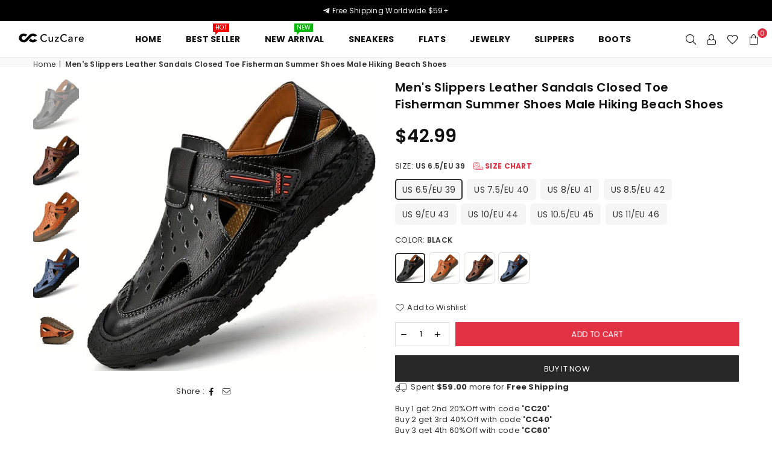

--- FILE ---
content_type: text/html; charset=utf-8
request_url: https://www.cuzcare.com/products/mens-slippers-leather-sandals-closed-toe-fisherman-summer-shoes-male-hiking-beach-shoes
body_size: 62656
content:
<!doctype html>
<html class="no-js" lang="en" >
<head>
  
  <meta name="google-site-verification" content="Q5XK058gTRa1hs7het8-vnH9BAKAVozD2I5bejjaR0E" />
  <meta name="facebook-domain-verification" content="sxbnu3tyf5kvj7zedojdienjqgahxz" /><meta charset="utf-8">
  	<meta http-equiv="X-UA-Compatible" content="IE=edge,chrome=1">
    <meta name="viewport" content="width=device-width, initial-scale=1.0, maximum-scale=1.0, user-scalable=no">
    <meta name="theme-color" content="#111">
    <meta name="format-detection" content="telephone=no">
    <link rel="canonical" href="https://www.cuzcare.com/products/mens-slippers-leather-sandals-closed-toe-fisherman-summer-shoes-male-hiking-beach-shoes">
  	<link rel="dns-prefetch" href="https://www.cuzcare.com" crossorigin>
    <link rel="dns-prefetch" href="https://cuzcare.myshopify.com" crossorigin>
    <link rel="dns-prefetch" href="https://cdn.shopify.com" crossorigin>
    <link rel="dns-prefetch" href="https://fonts.shopifycdn.com" crossorigin>
    <link rel="dns-prefetch" href="https://fonts.googleapis.com" crossorigin>
  	<link rel="preconnect" href="https//fonts.shopifycdn.com/" crossorigin>
    <link rel="preconnect" href="https//cdn.shopify.com" crossorigin>
  	<link rel="preconnect" href="https://monorail-edge.shopifysvc.com">
  	<link rel="preconnect" href="https//ajax.googleapis.com">
  
  	
  		<link rel="preload" as="style" href="//www.cuzcare.com/cdn/shop/t/2/assets/theme.css?v=93661764593998169581727258212">
  	
  
  	<link rel="preload" href="//www.cuzcare.com/cdn/shop/t/2/assets/jquery.min.js?v=56365911735810779081665390871" as="script">
  	<link rel="preload" href="//www.cuzcare.com/cdn/shop/t/2/assets/vendor.min.js?v=79539066404598467141665390872" as="script"><link rel="shortcut icon" href="//www.cuzcare.com/cdn/shop/files/cuzcare-fb2_32x32.png?v=1666939575" type="image/png"><title>Men&#39;s Slippers Leather Sandals Closed Toe Fisherman Summer Shoes Male 
&ndash; Cuzcare</title><meta name="description" content="Please measure your foot length and foot width to choose correct size. US UK EU Foot length Foot width Inches Cm Inches Cm 6.5 5.5 39 9.57 24.3 3.59 9.113 7.5 6.5 40 9.76 24.8 3.66 9.3 8 7 41 9.96 25.3 3.74 9.487 8.5 7.5 42 10.16 25.8 3.81 9.675 9 8 43 10.35 26.3 3.88 9.862 10 9 44 10.55 26.8 3.96 10.05 10.5 9.5 45 10."><!-- /snippets/social-meta-tags.liquid -->
     <meta name="keywords" content="Cuzcare, www.cuzcare.com" />
<meta name="author" content="AdornThemes">




<meta property="og:site_name" content="Cuzcare">
<meta property="og:url" content="https://www.cuzcare.com/products/mens-slippers-leather-sandals-closed-toe-fisherman-summer-shoes-male-hiking-beach-shoes">
<meta property="og:title" content="Men's Slippers Leather Sandals Closed Toe Fisherman Summer Shoes Male Hiking Beach Shoes">
<meta property="og:type" content="product">
<meta property="og:description" content="Please measure your foot length and foot width to choose correct size. US UK EU Foot length Foot width Inches Cm Inches Cm 6.5 5.5 39 9.57 24.3 3.59 9.113 7.5 6.5 40 9.76 24.8 3.66 9.3 8 7 41 9.96 25.3 3.74 9.487 8.5 7.5 42 10.16 25.8 3.81 9.675 9 8 43 10.35 26.3 3.88 9.862 10 9 44 10.55 26.8 3.96 10.05 10.5 9.5 45 10.">

  <meta property="og:price:amount" content="42.99">
  <meta property="og:price:currency" content="USD">

<meta property="og:image" content="http://www.cuzcare.com/cdn/shop/files/81ae133bb1755ff3d607faedf1d65067_1200x1200.jpg?v=1719200673"><meta property="og:image" content="http://www.cuzcare.com/cdn/shop/files/0cbe9161faf35a595e2ddf5feab9a1fa_1200x1200.jpg?v=1719200673"><meta property="og:image" content="http://www.cuzcare.com/cdn/shop/files/65c0720109146511689cfc50c32336aa_1200x1200.jpg?v=1719200673">
<meta property="og:image:secure_url" content="https://www.cuzcare.com/cdn/shop/files/81ae133bb1755ff3d607faedf1d65067_1200x1200.jpg?v=1719200673"><meta property="og:image:secure_url" content="https://www.cuzcare.com/cdn/shop/files/0cbe9161faf35a595e2ddf5feab9a1fa_1200x1200.jpg?v=1719200673"><meta property="og:image:secure_url" content="https://www.cuzcare.com/cdn/shop/files/65c0720109146511689cfc50c32336aa_1200x1200.jpg?v=1719200673">


<meta name="twitter:card" content="summary_large_image">
<meta name="twitter:title" content="Men's Slippers Leather Sandals Closed Toe Fisherman Summer Shoes Male Hiking Beach Shoes">
<meta name="twitter:description" content="Please measure your foot length and foot width to choose correct size. US UK EU Foot length Foot width Inches Cm Inches Cm 6.5 5.5 39 9.57 24.3 3.59 9.113 7.5 6.5 40 9.76 24.8 3.66 9.3 8 7 41 9.96 25.3 3.74 9.487 8.5 7.5 42 10.16 25.8 3.81 9.675 9 8 43 10.35 26.3 3.88 9.862 10 9 44 10.55 26.8 3.96 10.05 10.5 9.5 45 10.">

<link rel="preload" as="font" href="//www.cuzcare.com/cdn/fonts/poppins/poppins_n3.05f58335c3209cce17da4f1f1ab324ebe2982441.woff2" type="font/woff2" crossorigin><link rel="preload" as="font" href="//www.cuzcare.com/cdn/fonts/poppins/poppins_n4.0ba78fa5af9b0e1a374041b3ceaadf0a43b41362.woff2" type="font/woff2" crossorigin><link rel="preload" as="font" href="//www.cuzcare.com/cdn/fonts/poppins/poppins_n6.aa29d4918bc243723d56b59572e18228ed0786f6.woff2" type="font/woff2" crossorigin><link rel="preload" as="font" href="//www.cuzcare.com/cdn/fonts/poppins/poppins_n7.56758dcf284489feb014a026f3727f2f20a54626.woff2" type="font/woff2" crossorigin><style type="text/css">*,::after,::before{box-sizing:border-box}article,aside,details,figcaption,figure,footer,header,hgroup,main,menu,nav,section,summary{display:block}body,button,input,select,textarea{font-family:arial;-webkit-font-smoothing:antialiased;-webkit-text-size-adjust:100%}a{background-color:transparent}a,a:after,a:before{transition:all .3s ease-in-out}b,strong{font-weight:700;}em{font-style:italic}small{font-size:80%}sub,sup{font-size:75%;line-height:0;position:relative;vertical-align:baseline}sup{top:-.5em}sub{bottom:-.25em}img{max-width:100%;border:0}button,input,optgroup,select,textarea{color:inherit;font:inherit;margin:0;outline:0}button[disabled],input[disabled]{cursor:default}.mb0{margin-bottom:0!important}.mb10{margin-bottom:10px!important}.mb20{margin-bottom:20px!important}[type=button]::-moz-focus-inner,[type=reset]::-moz-focus-inner,[type=submit]::-moz-focus-inner,button::-moz-focus-inner{border-style:none;padding:0}[type=button]:-moz-focusring,[type=reset]:-moz-focusring,[type=submit]:-moz-focusring,button:-moz-focusring{outline:1px dotted ButtonText}input[type=email],input[type=number],input[type=password],input[type=search]{-webkit-appearance:none;-moz-appearance:none}table{width:100%;border-collapse:collapse;border-spacing:0}td,th{padding:0}textarea{overflow:auto;-webkit-appearance:none;-moz-appearance:none}.uppercase{text-transform:uppercase}.lowercase{text-transform:lowercase}.capitalize{text-transform:capitalize}[tabindex='-1']:focus{outline:0}a,img{outline:0!important;border:0}[role=button],a,button,input,label,select,textarea{touch-action:manipulation}.flex{display:flex}.flex-item{flex:1}.clearfix::after{content:'';display:table;clear:both}.clear{clear:both}.icon__fallback-text,.visually-hidden{position:absolute!important;overflow:hidden;clip:rect(0 0 0 0);height:1px;width:1px;margin:-1px;padding:0;border:0}.visibility-hidden{visibility:hidden}.js-focus-hidden:focus{outline:0}.no-js:not(html){display:none}.no-js .no-js:not(html){display:block}.no-js .js{display:none}.skip-link:focus{clip:auto;width:auto;height:auto;margin:0;color:#111;background-color:#fff;padding:10px;opacity:1;z-index:10000;transition:none}blockquote{background:#f8f8f8;font-weight:600;font-size:15px;font-style:normal;text-align:center;padding:0 30px;margin:0}.rte blockquote{padding:25px;margin-bottom:20px}blockquote p+cite{margin-top:7.5px}blockquote cite{display:block;font-size:13px;font-style:inherit}code,pre{font-family:Consolas,monospace;font-size:1em}pre{overflow:auto}.rte:last-child{margin-bottom:0}.rte .h1,.rte .h2,.rte .h3,.rte .h4,.rte .h5,.rte .h6,.rte h1,.rte h2,.rte h3,.rte h4,.rte h5,.rte h6{margin-top:15px;margin-bottom:7.5px}.rte .h1:first-child,.rte .h2:first-child,.rte .h3:first-child,.rte .h4:first-child,.rte .h5:first-child,.rte .h6:first-child,.rte h1:first-child,.rte h2:first-child,.rte h3:first-child,.rte h4:first-child,.rte h5:first-child,.rte h6:first-child{margin-top:0}.rte li{margin-bottom:4px;list-style:inherit}.rte li:last-child{margin-bottom:0}.rte-setting{margin-bottom:11.11111px}.rte-setting:last-child{margin-bottom:0}p:last-child{margin-bottom:0}li{list-style:none}.fine-print{font-size:1.07692em;font-style:italic;margin:20px 0}.txt--minor{font-size:80%}.txt--emphasis{font-style:italic}.icon{display:inline-block;width:20px;height:20px;vertical-align:middle;fill:currentColor}.no-svg .icon{display:none}svg.icon:not(.icon--full-color) circle,svg.icon:not(.icon--full-color) ellipse,svg.icon:not(.icon--full-color) g,svg.icon:not(.icon--full-color) line,svg.icon:not(.icon--full-color) path,svg.icon:not(.icon--full-color) polygon,svg.icon:not(.icon--full-color) polyline,svg.icon:not(.icon--full-color) rect,symbol.icon:not(.icon--full-color) circle,symbol.icon:not(.icon--full-color) ellipse,symbol.icon:not(.icon--full-color) g,symbol.icon:not(.icon--full-color) line,symbol.icon:not(.icon--full-color) path,symbol.icon:not(.icon--full-color) polygon,symbol.icon:not(.icon--full-color) polyline,symbol.icon:not(.icon--full-color) rect{fill:inherit;stroke:inherit}.no-svg .icon__fallback-text{position:static!important;overflow:inherit;clip:none;height:auto;width:auto;margin:0}ol,ul{margin:0;padding:0}ol{list-style:decimal}.list--inline{padding:0;margin:0}.list--inline li{display:inline-block;margin-bottom:0;vertical-align:middle}.rte img{height:auto}.rte table{table-layout:fixed}.rte ol,.rte ul{margin:20px 0 30px 30px}.rte ol.list--inline,.rte ul.list--inline{margin-left:0}.rte ul{list-style:disc outside}.rte ul ul{list-style:circle outside}.rte ul ul ul{list-style:square outside}.rte a:not(.btn){padding-bottom:1px}.text-center .rte ol,.text-center .rte ul,.text-center.rte ol,.text-center.rte ul{margin-left:0;list-style-position:inside}.rte__table-wrapper{max-width:100%;overflow:auto;-webkit-overflow-scrolling:touch}svg:not(:root){overflow:hidden}.video-wrapper{position:relative;overflow:hidden;max-width:100%;padding-bottom:56.25%;height:0;height:auto}.video-wrapper iframe{position:absolute;top:0;left:0;width:100%;height:100%}form{margin:0}legend{border:0;padding:0}button{cursor:pointer}input[type=submit]{cursor:pointer}input[type=text]{-webkit-appearance:none;-moz-appearance:none}[type=checkbox]+label,[type=radio]+label{display:inline-block;margin-bottom:0}label[for]{cursor:pointer}textarea{min-height:100px}input[type=checkbox],input[type=radio]{margin:0 5px 0 0;vertical-align:middle}select::-ms-expand{display:none}.label--hidden{position:absolute;height:0;width:0;margin-bottom:0;overflow:hidden;clip:rect(1px,1px,1px,1px)}.ie9 .label--hidden{position:static;height:auto;width:auto;margin-bottom:2px;overflow:visible;clip:initial}.form-vertical input,.form-vertical select,.form-vertical textarea{display:block;width:100%}.form-vertical [type=checkbox],.form-vertical [type=radio]{display:inline-block;width:auto;margin-right:5px}.form-vertical .btn,.form-vertical [type=submit]{display:inline-block;width:auto}.grid--table{display:table;table-layout:fixed;width:100%}.grid--table>.grid__item{float:none;display:table-cell;vertical-align:middle}.is-transitioning{display:block!important;visibility:visible!important}.mr0{margin:0 !important;}.pd0{ padding:0 !important;} .grid{list-style:none;margin:0 -15px;padding:0}.grid::after{content:'';display:table;clear:both}.grid__item{float:left;padding-left:15px;padding-right:15px;width:100%}@media only screen and (max-width:1024px){.grid{margin:0 -7.5px}.grid__item{padding-left:7.5px;padding-right:7.5px}}.grid__item[class*="--push"]{position:relative}.grid--rev{direction:rtl;text-align:left}.grid--rev>.grid__item{direction:ltr;text-align:left;float:right}.col-1,.one-whole{width:100%}.col-2,.five-tenths,.four-eighths,.one-half,.three-sixths,.two-quarters,.wd-50{width:50%}.col-3,.one-third,.two-sixths{width:33.33333%}.four-sixths,.two-thirds{width:66.66667%}.col-4,.one-quarter,.two-eighths{width:25%}.six-eighths,.three-quarters{width:75%}.col-5,.one-fifth,.two-tenths{width:20%}.four-tenths,.two-fifths,.wd-40{width:40%}.six-tenths,.three-fifths,.wd-60{width:60%}.eight-tenths,.four-fifths,.wd-80{width:80%}.one-sixth{width:16.66667%}.five-sixths{width:83.33333%}.one-seventh{width:14.28571%}.one-eighth{width:12.5%}.three-eighths{width:37.5%}.five-eighths{width:62.5%}.seven-eighths{width:87.5%}.one-nineth{width:11.11111%}.one-tenth{width:10%}.three-tenths,.wd-30{width:30%}.seven-tenths,.wd-70{width:70%}.nine-tenths,.wd-90{width:90%}.show{display:block!important}.hide{display:none!important}.text-left{text-align:left!important}.text-right{text-align:right!important}.text-center{text-align:center!important}@media only screen and (min-width:767px){.medium-up--one-whole{width:100%}.medium-up--five-tenths,.medium-up--four-eighths,.medium-up--one-half,.medium-up--three-sixths,.medium-up--two-quarters{width:50%}.medium-up--one-third,.medium-up--two-sixths{width:33.33333%}.medium-up--four-sixths,.medium-up--two-thirds{width:66.66667%}.medium-up--one-quarter,.medium-up--two-eighths{width:25%}.medium-up--six-eighths,.medium-up--three-quarters{width:75%}.medium-up--one-fifth,.medium-up--two-tenths{width:20%}.medium-up--four-tenths,.medium-up--two-fifths{width:40%}.medium-up--six-tenths,.medium-up--three-fifths{width:60%}.medium-up--eight-tenths,.medium-up--four-fifths{width:80%}.medium-up--one-sixth{width:16.66667%}.medium-up--five-sixths{width:83.33333%}.medium-up--one-seventh{width:14.28571%}.medium-up--one-eighth{width:12.5%}.medium-up--three-eighths{width:37.5%}.medium-up--five-eighths{width:62.5%}.medium-up--seven-eighths{width:87.5%}.medium-up--one-nineth{width:11.11111%}.medium-up--one-tenth{width:10%}.medium-up--three-tenths{width:30%}.medium-up--seven-tenths{width:70%}.medium-up--nine-tenths{width:90%}.grid--uniform .medium-up--five-tenths:nth-child(2n+1),.grid--uniform .medium-up--four-eighths:nth-child(2n+1),.grid--uniform .medium-up--one-eighth:nth-child(8n+1),.grid--uniform .medium-up--one-fifth:nth-child(5n+1),.grid--uniform .medium-up--one-half:nth-child(2n+1),.grid--uniform .medium-up--one-quarter:nth-child(4n+1),.grid--uniform .medium-up--one-seventh:nth-child(7n+1),.grid--uniform .medium-up--one-sixth:nth-child(6n+1),.grid--uniform .medium-up--one-third:nth-child(3n+1),.grid--uniform .medium-up--three-sixths:nth-child(2n+1),.grid--uniform .medium-up--two-eighths:nth-child(4n+1),.grid--uniform .medium-up--two-sixths:nth-child(3n+1){clear:both}.medium-up--show{display:block!important}.medium-up--hide{display:none!important}.medium-up--text-left{text-align:left!important}.medium-up--text-right{text-align:right!important}.medium-up--text-center{text-align:center!important}}@media only screen and (min-width:1025px){.large-up--one-whole{width:100%}.large-up--five-tenths,.large-up--four-eighths,.large-up--one-half,.large-up--three-sixths,.large-up--two-quarters{width:50%}.large-up--one-third,.large-up--two-sixths{width:33.33333%}.large-up--four-sixths,.large-up--two-thirds{width:66.66667%}.large-up--one-quarter,.large-up--two-eighths{width:25%}.large-up--six-eighths,.large-up--three-quarters{width:75%}.large-up--one-fifth,.large-up--two-tenths{width:20%}.large-up--four-tenths,.large-up--two-fifths{width:40%}.large-up--six-tenths,.large-up--three-fifths{width:60%}.large-up--eight-tenths,.large-up--four-fifths{width:80%}.large-up--one-sixth{width:16.66667%}.large-up--five-sixths{width:83.33333%}.large-up--one-seventh{width:14.28571%}.large-up--one-eighth{width:12.5%}.large-up--three-eighths{width:37.5%}.large-up--five-eighths{width:62.5%}.large-up--seven-eighths{width:87.5%}.large-up--one-nineth{width:11.11111%}.large-up--one-tenth{width:10%}.large-up--three-tenths{width:30%}.large-up--seven-tenths{width:70%}.large-up--nine-tenths{width:90%}.grid--uniform .large-up--five-tenths:nth-child(2n+1),.grid--uniform .large-up--four-eighths:nth-child(2n+1),.grid--uniform .large-up--one-eighth:nth-child(8n+1),.grid--uniform .large-up--one-fifth:nth-child(5n+1),.grid--uniform .large-up--one-half:nth-child(2n+1),.grid--uniform .large-up--one-quarter:nth-child(4n+1),.grid--uniform .large-up--one-seventh:nth-child(7n+1),.grid--uniform .large-up--one-sixth:nth-child(6n+1),.grid--uniform .large-up--one-third:nth-child(3n+1),.grid--uniform .large-up--three-sixths:nth-child(2n+1),.grid--uniform .large-up--two-eighths:nth-child(4n+1),.grid--uniform .large-up--two-sixths:nth-child(3n+1){clear:both}.large-up--show{display:block!important}.large-up--hide{display:none!important}.large-up--text-left{text-align:left!important}.large-up--text-right{text-align:right!important}.large-up--text-center{text-align:center!important}}@media only screen and (min-width:1280px){.widescreen--one-whole{width:100%}.widescreen--five-tenths,.widescreen--four-eighths,.widescreen--one-half,.widescreen--three-sixths,.widescreen--two-quarters{width:50%}.widescreen--one-third,.widescreen--two-sixths{width:33.33333%}.widescreen--four-sixths,.widescreen--two-thirds{width:66.66667%}.widescreen--one-quarter,.widescreen--two-eighths{width:25%}.widescreen--six-eighths,.widescreen--three-quarters{width:75%}.widescreen--one-fifth,.widescreen--two-tenths{width:20%}.widescreen--four-tenths,.widescreen--two-fifths{width:40%}.widescreen--six-tenths,.widescreen--three-fifths{width:60%}.widescreen--eight-tenths,.widescreen--four-fifths{width:80%}.widescreen--one-sixth{width:16.66667%}.widescreen--five-sixths{width:83.33333%}.widescreen--one-seventh{width:14.28571%}.widescreen--one-eighth{width:12.5%}.widescreen--three-eighths{width:37.5%}.widescreen--five-eighths{width:62.5%}.widescreen--seven-eighths{width:87.5%}.widescreen--one-nineth{width:11.11111%}.widescreen--one-tenth{width:10%}.widescreen--three-tenths{width:30%}.widescreen--seven-tenths{width:70%}.widescreen--nine-tenths{width:90%}.grid--uniform .widescreen--five-tenths:nth-child(2n+1),.grid--uniform .widescreen--four-eighths:nth-child(2n+1),.grid--uniform .widescreen--one-eighth:nth-child(8n+1),.grid--uniform .widescreen--one-fifth:nth-child(5n+1),.grid--uniform .widescreen--one-half:nth-child(2n+1),.grid--uniform .widescreen--one-quarter:nth-child(4n+1),.grid--uniform .widescreen--one-seventh:nth-child(7n+1),.grid--uniform .widescreen--one-sixth:nth-child(6n+1),.grid--uniform .widescreen--one-third:nth-child(3n+1),.grid--uniform .widescreen--three-sixths:nth-child(2n+1),.grid--uniform .widescreen--two-eighths:nth-child(4n+1),.grid--uniform .widescreen--two-sixths:nth-child(3n+1){clear:both}.widescreen--show{display:block!important}.widescreen--hide{display:none!important}.widescreen--text-left{text-align:left!important}.widescreen--text-right{text-align:right!important}.widescreen--text-center{text-align:center!important}}@media only screen and (min-width:1025px) and (max-width:1279px){.large--one-whole{width:100%}.large--five-tenths,.large--four-eighths,.large--one-half,.large--three-sixths,.large--two-quarters{width:50%}.large--one-third,.large--two-sixths{width:33.33333%}.large--four-sixths,.large--two-thirds{width:66.66667%}.large--one-quarter,.large--two-eighths{width:25%}.large--six-eighths,.large--three-quarters{width:75%}.large--one-fifth,.large--two-tenths{width:20%}.large--four-tenths,.large--two-fifths{width:40%}.large--six-tenths,.large--three-fifths{width:60%}.large--eight-tenths,.large--four-fifths{width:80%}.large--one-sixth{width:16.66667%}.large--five-sixths{width:83.33333%}.large--one-seventh{width:14.28571%}.large--one-eighth{width:12.5%}.large--three-eighths{width:37.5%}.large--five-eighths{width:62.5%}.large--seven-eighths{width:87.5%}.large--one-nineth{width:11.11111%}.large--one-tenth{width:10%}.large--three-tenths{width:30%}.large--seven-tenths{width:70%}.large--nine-tenths{width:90%}.grid--uniform .large--five-tenths:nth-child(2n+1),.grid--uniform .large--four-eighths:nth-child(2n+1),.grid--uniform .large--one-eighth:nth-child(8n+1),.grid--uniform .large--one-fifth:nth-child(5n+1),.grid--uniform .large--one-half:nth-child(2n+1),.grid--uniform .large--one-quarter:nth-child(4n+1),.grid--uniform .large--one-seventh:nth-child(7n+1),.grid--uniform .large--one-sixth:nth-child(6n+1),.grid--uniform .large--one-third:nth-child(3n+1),.grid--uniform .large--three-sixths:nth-child(2n+1),.grid--uniform .large--two-eighths:nth-child(4n+1),.grid--uniform .large--two-sixths:nth-child(3n+1){clear:both}.large--show{display:block!important}.large--hide{display:none!important}.large--text-left{text-align:left!important}.large--text-right{text-align:right!important}.large--text-center{text-align:center!important}}@media only screen and (min-width:767px) and (max-width:1024px){.medium--one-whole{width:100%}.medium--five-tenths,.medium--four-eighths,.medium--one-half,.medium--three-sixths,.medium--two-quarters{width:50%}.medium--one-third,.medium--two-sixths{width:33.33333%}.medium--four-sixths,.medium--two-thirds{width:66.66667%}.medium--one-quarter,.medium--two-eighths{width:25%}.medium--six-eighths,.medium--three-quarters{width:75%}.medium--one-fifth,.medium--two-tenths{width:20%}.medium--four-tenths,.medium--two-fifths{width:40%}.medium--six-tenths,.medium--three-fifths{width:60%}.medium--eight-tenths,.medium--four-fifths{width:80%}.medium--one-sixth{width:16.66667%}.medium--five-sixths{width:83.33333%}.medium--one-seventh{width:14.28571%}.medium--one-eighth{width:12.5%}.medium--three-eighths{width:37.5%}.medium--five-eighths{width:62.5%}.medium--seven-eighths{width:87.5%}.medium--one-nineth{width:11.11111%}.medium--one-tenth{width:10%}.medium--three-tenths{width:30%}.medium--seven-tenths{width:70%}.medium--nine-tenths{width:90%}.grid--uniform .medium--five-tenths:nth-child(2n+1),.grid--uniform .medium--four-eighths:nth-child(2n+1),.grid--uniform .medium--one-eighth:nth-child(8n+1),.grid--uniform .medium--one-fifth:nth-child(5n+1),.grid--uniform .medium--one-half:nth-child(2n+1),.grid--uniform .medium--one-quarter:nth-child(4n+1),.grid--uniform .medium--one-seventh:nth-child(7n+1),.grid--uniform .medium--one-sixth:nth-child(6n+1),.grid--uniform .medium--one-third:nth-child(3n+1),.grid--uniform .medium--three-sixths:nth-child(2n+1),.grid--uniform .medium--two-eighths:nth-child(4n+1),.grid--uniform .medium--two-sixths:nth-child(3n+1){clear:both}.medium--show{display:block!important}.medium--hide{display:none!important}.medium--text-left{text-align:left!important}.medium--text-right{text-align:right!important}.medium--text-center{text-align:center!important}}@media only screen and (max-width:766px){.grid{margin:0 -5px}.grid__item{padding-left:5px;padding-right:5px}.small--one-whole{width:100%}.small--five-tenths,.small--four-eighths,.small--one-half,.small--three-sixths,.small--two-quarters{width:50%}.small--one-third,.small--two-sixths{width:33.33333%}.small--four-sixths,.small--two-thirds{width:66.66667%}.small--one-quarter,.small--two-eighths{width:25%}.small--six-eighths,.small--three-quarters{width:75%}.small--one-fifth,.small--two-tenths{width:20%}.small--four-tenths,.small--two-fifths{width:40%}.small--six-tenths,.small--three-fifths{width:60%}.small--eight-tenths,.small--four-fifths{width:80%}.small--one-sixth{width:16.66667%}.small--five-sixths{width:83.33333%}.small--one-seventh{width:14.28571%}.small--one-eighth{width:12.5%}.small--three-eighths{width:37.5%}.small--five-eighths{width:62.5%}.small--seven-eighths{width:87.5%}.small--one-nineth{width:11.11111%}.small--one-tenth{width:10%}.small--three-tenths{width:30%}.small--seven-tenths{width:70%}.small--nine-tenths{width:90%}.grid--uniform .small--five-tenths:nth-child(2n+1),.grid--uniform .small--four-eighths:nth-child(2n+1),.grid--uniform .small--one-eighth:nth-child(8n+1),.grid--uniform .small--one-half:nth-child(2n+1),.grid--uniform .small--one-quarter:nth-child(4n+1),.grid--uniform .small--one-seventh:nth-child(7n+1),.grid--uniform .small--one-sixth:nth-child(6n+1),.grid--uniform .small--one-third:nth-child(3n+1),.grid--uniform .small--three-sixths:nth-child(2n+1),.grid--uniform .small--two-eighths:nth-child(4n+1),.grid--uniform .small--two-sixths:nth-child(3n+1),.grid--uniform.small--one-fifth:nth-child(5n+1){clear:both}.small--show{display:block!important}.small--hide{display:none!important}.small--text-left{text-align:left!important}.small--text-right{text-align:right!important}.small--text-center{text-align:center!important}}.grid-mr-0{margin:0}.grid-mr-1{margin:0 -.5px}.grid-mr-2{margin:0 -1px}.grid-mr-3{margin:0 -1.5px}.grid-mr-4{margin:0 -2px}.grid-mr-5{margin:0 -2.5px}.grid-mr-6{margin:0 -3px}.grid-mr-7{margin:0 -3.5px}.grid-mr-8{margin:0 -4px}.grid-mr-9{margin:0 -4.5px}.grid-mr-10{margin:0 -5px}.grid-mr-11{margin:0 -5.5px}.grid-mr-12{margin:0 -6px}.grid-mr-13{margin:0 -6.5px}.grid-mr-14{margin:0 -7px}.grid-mr-15{margin:0 -7.5px}.grid-mr-16{margin:0 -8px}.grid-mr-17{margin:0 -8.5px}.grid-mr-18{margin:0 -9px}.grid-mr-19{margin:0 -9.5px}.grid-mr-20{margin:0 -10px}.grid-mr-21{margin:0 -10.5px}.grid-mr-22{margin:0 -11px}.grid-mr-23{margin:0 -11.5px}.grid-mr-24{margin:0 -12px}.grid-mr-25{margin:0 -12.5px}.grid-mr-26{margin:0 -13px}.grid-mr-27{margin:0 -13.5px}.grid-mr-28{margin:0 -14px}.grid-mr-29{margin:0 -14.5px}.grid-mr-30{margin:0 -15px}.pd-1 .collection-grid-item{margin:0 .5px 1px}.pd-2 .collection-grid-item{margin:0 1px 2px}.pd-3 .collection-grid-item{margin:0 1.5px 3px}.pd-4 .collection-grid-item{margin:0 2px 4px}.pd-5 .collection-grid-item{margin:0 2.5px 5px}.pd-6 .collection-grid-item{margin:0 3px 6px}.pd-7 .collection-grid-item{margin:0 3.5px 7px}.pd-8 .collection-grid-item{margin:0 4px 8px}.pd-9 .collection-grid-item{margin:0 4.5px 9px}.pd-10 .collection-grid-item{margin:0 5px 10px}.pd-11 .collection-grid-item{margin:0 5.5px 11px}.pd-12 .collection-grid-item{margin:0 6px 12px}.pd-13 .collection-grid-item{margin:0 6.5px 13px}.pd-14 .collection-grid-item{margin:0 7px 14px}.pd-15 .collection-grid-item{margin:0 7.5px 15px}.pd-16 .collection-grid-item{margin:0 8px 16px}.pd-17 .collection-grid-item{margin:0 8.5px 17px}.pd-18 .collection-grid-item{margin:0 9px 18px}.pd-19 .collection-grid-item{margin:0 9.5px 19px}.pd-20 .collection-grid-item{margin:0 10px 20px}.pd-21 .collection-grid-item{margin:0 10.5px 21px}.pd-22 .collection-grid-item{margin:0 11px 22px}.pd-23 .collection-grid-item{margin:0 11.5px 23px}.pd-24 .collection-grid-item{margin:0 12px 24px}.pd-25 .collection-grid-item{margin:0 12.5px 25px}.pd-26 .collection-grid-item{margin:0 13px 26px}.pd-27 .collection-grid-item{margin:0 13.5px 27px}.pd-28 .collection-grid-item{margin:0 14px 28px}.pd-29 .collection-grid-item{margin:0 14.5px 29px}.pd-30 .collection-grid-item{margin:0 15px 30px}@media only screen and (max-width:766px){.pd-mb-1 .collection-grid-item{margin:0 .5px 1px}.pd-mb-2 .collection-grid-item{margin:0 1px 2px}.pd-mb-3 .collection-grid-item{margin:0 1.5px 3px}.pd-mb-4 .collection-grid-item{margin:0 2px 4px}.pd-mb-5 .collection-grid-item{margin:0 2.5px 5px}.pd-mb-6 .collection-grid-item{margin:0 3px 6px}.pd-mb-7 .collection-grid-item{margin:0 3.5px 7px}.pd-mb-8 .collection-grid-item{margin:0 4px 8px}.pd-mb-9 .collection-grid-item{margin:0 4.5px 9px}.pd-mb-10 .collection-grid-item{margin:0 5px 10px}.pd-mb-11 .collection-grid-item{margin:0 5.5px 11px}.pd-mb-12 .collection-grid-item{margin:0 6px 12px}.pd-mb-13 .collection-grid-item{margin:0 6.5px 13px}.pd-mb-14 .collection-grid-item{margin:0 7px 14px}.pd-mb-15 .collection-grid-item{margin:0 7.5px 15px}.pd-mb-16 .collection-grid-item{margin:0 8px 16px}.pd-mb-17 .collection-grid-item{margin:0 8.5px 17px}.pd-mb-18 .collection-grid-item{margin:0 9px 18px}.pd-mb-19 .collection-grid-item{margin:0 9.5px 19px}.pd-mb-20 .collection-grid-item{margin:0 10px 20px}.pd-mb-21 .collection-grid-item{margin:0 10.5px 21px}.pd-mb-22 .collection-grid-item{margin:0 11px 22px}.pd-mb-23 .collection-grid-item{margin:0 11.5px 23px}.pd-mb-24 .collection-grid-item{margin:0 12px 24px}.pd-mb-25 .collection-grid-item{margin:0 12.5px 25px}.pd-mb-26 .collection-grid-item{margin:0 13px 26px}.pd-mb-27 .collection-grid-item{margin:0 13.5px 27px}.pd-mb-28 .collection-grid-item{margin:0 14px 28px}.pd-mb-29 .collection-grid-item{margin:0 14.5px 29px}.pd-mb-30 .collection-grid-item{margin:0 15px 30px}}@font-face {font-family: Poppins;font-weight: 400;font-style: normal;font-display: swap;src: url("//www.cuzcare.com/cdn/fonts/poppins/poppins_n4.0ba78fa5af9b0e1a374041b3ceaadf0a43b41362.woff2") format("woff2"), url("//www.cuzcare.com/cdn/fonts/poppins/poppins_n4.214741a72ff2596839fc9760ee7a770386cf16ca.woff") format("woff");}@font-face {font-family: Poppins;font-weight: 300;font-style: normal;font-display: swap;src: url("//www.cuzcare.com/cdn/fonts/poppins/poppins_n3.05f58335c3209cce17da4f1f1ab324ebe2982441.woff2") format("woff2"), url("//www.cuzcare.com/cdn/fonts/poppins/poppins_n3.6971368e1f131d2c8ff8e3a44a36b577fdda3ff5.woff") format("woff");}@font-face {font-family: Poppins;font-weight: 600;font-style: normal;font-display: swap;src: url("//www.cuzcare.com/cdn/fonts/poppins/poppins_n6.aa29d4918bc243723d56b59572e18228ed0786f6.woff2") format("woff2"), url("//www.cuzcare.com/cdn/fonts/poppins/poppins_n6.5f815d845fe073750885d5b7e619ee00e8111208.woff") format("woff");}@font-face {font-family: Poppins;font-weight: 700;font-style: normal;font-display: swap;src: url("//www.cuzcare.com/cdn/fonts/poppins/poppins_n7.56758dcf284489feb014a026f3727f2f20a54626.woff2") format("woff2"), url("//www.cuzcare.com/cdn/fonts/poppins/poppins_n7.f34f55d9b3d3205d2cd6f64955ff4b36f0cfd8da.woff") format("woff");}</style>  <link rel="stylesheet" href="//www.cuzcare.com/cdn/shop/t/2/assets/theme.css?v=93661764593998169581727258212" type="text/css" media="all">      <script src="//www.cuzcare.com/cdn/shop/t/2/assets/jquery.min.js?v=56365911735810779081665390871"defer="defer"></script><script>var theme = {strings:{addToCart:"Add to cart",soldOut:"Sold out",unavailable:"Unavailable",showMore:"Show More",showLess:"Show Less"},mlcurrency:false,moneyFormat:"${{amount}}",currencyFormat:"money_with_currency_format",shopCurrency:"USD",autoCurrencies:true,money_currency_format:"${{amount}} USD",money_format:"${{amount}}",ajax_cart:true,fixedHeader:true,animation:true,animationMobile:true,searchresult:"See all results",wlAvailable:"Available in Wishlist",rtl:false,days:"Days",hours:"Hrs",minuts:"Min",seconds:"Sec",};document.documentElement.className = document.documentElement.className.replace('no-js', 'js');</script><script src="//www.cuzcare.com/cdn/shop/t/2/assets/vendor.min.js?v=79539066404598467141665390872" defer="defer"></script>
<script>window.performance && window.performance.mark && window.performance.mark('shopify.content_for_header.start');</script><meta name="google-site-verification" content="eSqnXTA2HzwQAcenxIE5f9eCWwwGuZyilvI6cQz7e-w">
<meta id="shopify-digital-wallet" name="shopify-digital-wallet" content="/66855502040/digital_wallets/dialog">
<meta name="shopify-checkout-api-token" content="175d5f92f3f4ffe408b0fdaf085131cf">
<meta id="in-context-paypal-metadata" data-shop-id="66855502040" data-venmo-supported="false" data-environment="production" data-locale="en_US" data-paypal-v4="true" data-currency="USD">
<link rel="alternate" type="application/json+oembed" href="https://www.cuzcare.com/products/mens-slippers-leather-sandals-closed-toe-fisherman-summer-shoes-male-hiking-beach-shoes.oembed">
<script async="async" data-src="/checkouts/internal/preloads.js?locale=en-US"></script>
<script id="shopify-features" type="application/json">{"accessToken":"175d5f92f3f4ffe408b0fdaf085131cf","betas":["rich-media-storefront-analytics"],"domain":"www.cuzcare.com","predictiveSearch":true,"shopId":66855502040,"locale":"en"}</script>
<script>var Shopify = Shopify || {};
Shopify.shop = "cuzcare.myshopify.com";
Shopify.locale = "en";
Shopify.currency = {"active":"USD","rate":"1.0"};
Shopify.country = "US";
Shopify.theme = {"name":"Theme export  www-nanccy-com-nanccy-0103-1-0  1...","id":136295153880,"schema_name":null,"schema_version":null,"theme_store_id":null,"role":"main"};
Shopify.theme.handle = "null";
Shopify.theme.style = {"id":null,"handle":null};
Shopify.cdnHost = "www.cuzcare.com/cdn";
Shopify.routes = Shopify.routes || {};
Shopify.routes.root = "/";</script>
<script type="module">!function(o){(o.Shopify=o.Shopify||{}).modules=!0}(window);</script>
<script>!function(o){function n(){var o=[];function n(){o.push(Array.prototype.slice.apply(arguments))}return n.q=o,n}var t=o.Shopify=o.Shopify||{};t.loadFeatures=n(),t.autoloadFeatures=n()}(window);</script>
<script id="shop-js-analytics" type="application/json">{"pageType":"product"}</script>
<script defer="defer" async type="module" src="//www.cuzcare.com/cdn/shopifycloud/shop-js/modules/v2/client.init-shop-cart-sync_BT-GjEfc.en.esm.js"></script>
<script defer="defer" async type="module" src="//www.cuzcare.com/cdn/shopifycloud/shop-js/modules/v2/chunk.common_D58fp_Oc.esm.js"></script>
<script defer="defer" async type="module" src="//www.cuzcare.com/cdn/shopifycloud/shop-js/modules/v2/chunk.modal_xMitdFEc.esm.js"></script>
<script type="module">
  await import("//www.cuzcare.com/cdn/shopifycloud/shop-js/modules/v2/client.init-shop-cart-sync_BT-GjEfc.en.esm.js");
await import("//www.cuzcare.com/cdn/shopifycloud/shop-js/modules/v2/chunk.common_D58fp_Oc.esm.js");
await import("//www.cuzcare.com/cdn/shopifycloud/shop-js/modules/v2/chunk.modal_xMitdFEc.esm.js");

  window.Shopify.SignInWithShop?.initShopCartSync?.({"fedCMEnabled":true,"windoidEnabled":true});

</script>
<script>(function() {
  var isLoaded = false;
  function asyncLoad() {
    if (isLoaded) return;
    isLoaded = true;
    var urls = ["https:\/\/chimpstatic.com\/mcjs-connected\/js\/users\/bcb44483bda7b272324785092\/c6373dfb108c7cf805c4a06ae.js?shop=cuzcare.myshopify.com","https:\/\/sdks.automizely.com\/conversions\/v1\/conversions.js?app_connection_id=048d75d9f70549f1a299489d52fb2d81\u0026mapped_org_id=19baaddf86e48c8f1c3d40819193be45_v1\u0026shop=cuzcare.myshopify.com"];
    for (var i = 0; i < urls.length; i++) {
      var s = document.createElement('script');
      s.type = 'text/javascript';
      s.async = true;
      s.src = urls[i];
      var x = document.getElementsByTagName('script')[0];
      x.parentNode.insertBefore(s, x);
    }
  };
  document.addEventListener('StartAsyncLoading', function(event){asyncLoad();});if(window.attachEvent) {
    window.attachEvent('onload', function(){});
  } else {
    window.addEventListener('load', function(){}, false);
  }
})();</script>
<script id="__st">var __st={"a":66855502040,"offset":28800,"reqid":"22a3da98-225b-43ae-8576-7c3e88366236-1769242458","pageurl":"www.cuzcare.com\/products\/mens-slippers-leather-sandals-closed-toe-fisherman-summer-shoes-male-hiking-beach-shoes","u":"cc262532931b","p":"product","rtyp":"product","rid":8446924849368};</script>
<script>window.ShopifyPaypalV4VisibilityTracking = true;</script>
<script id="captcha-bootstrap">!function(){'use strict';const t='contact',e='account',n='new_comment',o=[[t,t],['blogs',n],['comments',n],[t,'customer']],c=[[e,'customer_login'],[e,'guest_login'],[e,'recover_customer_password'],[e,'create_customer']],r=t=>t.map((([t,e])=>`form[action*='/${t}']:not([data-nocaptcha='true']) input[name='form_type'][value='${e}']`)).join(','),a=t=>()=>t?[...document.querySelectorAll(t)].map((t=>t.form)):[];function s(){const t=[...o],e=r(t);return a(e)}const i='password',u='form_key',d=['recaptcha-v3-token','g-recaptcha-response','h-captcha-response',i],f=()=>{try{return window.sessionStorage}catch{return}},m='__shopify_v',_=t=>t.elements[u];function p(t,e,n=!1){try{const o=window.sessionStorage,c=JSON.parse(o.getItem(e)),{data:r}=function(t){const{data:e,action:n}=t;return t[m]||n?{data:e,action:n}:{data:t,action:n}}(c);for(const[e,n]of Object.entries(r))t.elements[e]&&(t.elements[e].value=n);n&&o.removeItem(e)}catch(o){console.error('form repopulation failed',{error:o})}}const l='form_type',E='cptcha';function T(t){t.dataset[E]=!0}const w=window,h=w.document,L='Shopify',v='ce_forms',y='captcha';let A=!1;((t,e)=>{const n=(g='f06e6c50-85a8-45c8-87d0-21a2b65856fe',I='https://cdn.shopify.com/shopifycloud/storefront-forms-hcaptcha/ce_storefront_forms_captcha_hcaptcha.v1.5.2.iife.js',D={infoText:'Protected by hCaptcha',privacyText:'Privacy',termsText:'Terms'},(t,e,n)=>{const o=w[L][v],c=o.bindForm;if(c)return c(t,g,e,D).then(n);var r;o.q.push([[t,g,e,D],n]),r=I,A||(h.body.append(Object.assign(h.createElement('script'),{id:'captcha-provider',async:!0,src:r})),A=!0)});var g,I,D;w[L]=w[L]||{},w[L][v]=w[L][v]||{},w[L][v].q=[],w[L][y]=w[L][y]||{},w[L][y].protect=function(t,e){n(t,void 0,e),T(t)},Object.freeze(w[L][y]),function(t,e,n,w,h,L){const[v,y,A,g]=function(t,e,n){const i=e?o:[],u=t?c:[],d=[...i,...u],f=r(d),m=r(i),_=r(d.filter((([t,e])=>n.includes(e))));return[a(f),a(m),a(_),s()]}(w,h,L),I=t=>{const e=t.target;return e instanceof HTMLFormElement?e:e&&e.form},D=t=>v().includes(t);t.addEventListener('submit',(t=>{const e=I(t);if(!e)return;const n=D(e)&&!e.dataset.hcaptchaBound&&!e.dataset.recaptchaBound,o=_(e),c=g().includes(e)&&(!o||!o.value);(n||c)&&t.preventDefault(),c&&!n&&(function(t){try{if(!f())return;!function(t){const e=f();if(!e)return;const n=_(t);if(!n)return;const o=n.value;o&&e.removeItem(o)}(t);const e=Array.from(Array(32),(()=>Math.random().toString(36)[2])).join('');!function(t,e){_(t)||t.append(Object.assign(document.createElement('input'),{type:'hidden',name:u})),t.elements[u].value=e}(t,e),function(t,e){const n=f();if(!n)return;const o=[...t.querySelectorAll(`input[type='${i}']`)].map((({name:t})=>t)),c=[...d,...o],r={};for(const[a,s]of new FormData(t).entries())c.includes(a)||(r[a]=s);n.setItem(e,JSON.stringify({[m]:1,action:t.action,data:r}))}(t,e)}catch(e){console.error('failed to persist form',e)}}(e),e.submit())}));const S=(t,e)=>{t&&!t.dataset[E]&&(n(t,e.some((e=>e===t))),T(t))};for(const o of['focusin','change'])t.addEventListener(o,(t=>{const e=I(t);D(e)&&S(e,y())}));const B=e.get('form_key'),M=e.get(l),P=B&&M;t.addEventListener('StartAsyncLoading',(()=>{const t=y();if(P)for(const e of t)e.elements[l].value===M&&p(e,B);[...new Set([...A(),...v().filter((t=>'true'===t.dataset.shopifyCaptcha))])].forEach((e=>S(e,t)))}))}(h,new URLSearchParams(w.location.search),n,t,e,['guest_login'])})(!0,!0)}();</script>
<script integrity="sha256-4kQ18oKyAcykRKYeNunJcIwy7WH5gtpwJnB7kiuLZ1E=" data-source-attribution="shopify.loadfeatures" defer="defer" data-src="//www.cuzcare.com/cdn/shopifycloud/storefront/assets/storefront/load_feature-a0a9edcb.js" crossorigin="anonymous"></script>
<script data-source-attribution="shopify.dynamic_checkout.dynamic.init">var Shopify=Shopify||{};Shopify.PaymentButton=Shopify.PaymentButton||{isStorefrontPortableWallets:!0,init:function(){window.Shopify.PaymentButton.init=function(){};var t=document.createElement("script");t.src="https://www.cuzcare.com/cdn/shopifycloud/portable-wallets/latest/portable-wallets.en.js",t.type="module",document.head.appendChild(t)}};
</script>
<script data-source-attribution="shopify.dynamic_checkout.buyer_consent">
  function portableWalletsHideBuyerConsent(e){var t=document.getElementById("shopify-buyer-consent"),n=document.getElementById("shopify-subscription-policy-button");t&&n&&(t.classList.add("hidden"),t.setAttribute("aria-hidden","true"),n.removeEventListener("click",e))}function portableWalletsShowBuyerConsent(e){var t=document.getElementById("shopify-buyer-consent"),n=document.getElementById("shopify-subscription-policy-button");t&&n&&(t.classList.remove("hidden"),t.removeAttribute("aria-hidden"),n.addEventListener("click",e))}window.Shopify?.PaymentButton&&(window.Shopify.PaymentButton.hideBuyerConsent=portableWalletsHideBuyerConsent,window.Shopify.PaymentButton.showBuyerConsent=portableWalletsShowBuyerConsent);
</script>
<script>
  function portableWalletsCleanup(e){e&&e.src&&console.error("Failed to load portable wallets script "+e.src);var t=document.querySelectorAll("shopify-accelerated-checkout .shopify-payment-button__skeleton, shopify-accelerated-checkout-cart .wallet-cart-button__skeleton"),e=document.getElementById("shopify-buyer-consent");for(let e=0;e<t.length;e++)t[e].remove();e&&e.remove()}function portableWalletsNotLoadedAsModule(e){e instanceof ErrorEvent&&"string"==typeof e.message&&e.message.includes("import.meta")&&"string"==typeof e.filename&&e.filename.includes("portable-wallets")&&(window.removeEventListener("error",portableWalletsNotLoadedAsModule),window.Shopify.PaymentButton.failedToLoad=e,"loading"===document.readyState?document.addEventListener("StartAsyncLoading",window.Shopify.PaymentButton.init):window.Shopify.PaymentButton.init())}window.addEventListener("error",portableWalletsNotLoadedAsModule);
</script>

<script type="module" src="https://www.cuzcare.com/cdn/shopifycloud/portable-wallets/latest/portable-wallets.en.js" onError="portableWalletsCleanup(this)" crossorigin="anonymous"></script>
<script nomodule>
  document.addEventListener("StartAsyncLoading", portableWalletsCleanup);
</script>

<link id="shopify-accelerated-checkout-styles" rel="stylesheet" media="screen" href="https://www.cuzcare.com/cdn/shopifycloud/portable-wallets/latest/accelerated-checkout-backwards-compat.css" crossorigin="anonymous">
<style id="shopify-accelerated-checkout-cart">
        #shopify-buyer-consent {
  margin-top: 1em;
  display: inline-block;
  width: 100%;
}

#shopify-buyer-consent.hidden {
  display: none;
}

#shopify-subscription-policy-button {
  background: none;
  border: none;
  padding: 0;
  text-decoration: underline;
  font-size: inherit;
  cursor: pointer;
}

#shopify-subscription-policy-button::before {
  box-shadow: none;
}

      </style>

<script>window.performance && window.performance.mark && window.performance.mark('shopify.content_for_header.end');</script>
<!-- Start of Judge.me Core -->
<link rel="dns-prefetch" href="https://cdn.judge.me/">
<script data-cfasync='false' class='jdgm-settings-script'>window.jdgmSettings={"pagination":5,"disable_web_reviews":false,"badge_no_review_text":"No reviews","badge_n_reviews_text":"{{ n }} review/reviews","hide_badge_preview_if_no_reviews":true,"badge_hide_text":false,"enforce_center_preview_badge":false,"widget_title":"Customer Reviews","widget_open_form_text":"Write a review","widget_close_form_text":"Cancel review","widget_refresh_page_text":"Refresh page","widget_summary_text":"Based on {{ number_of_reviews }} review/reviews","widget_no_review_text":"Be the first to write a review","widget_name_field_text":"Display name","widget_verified_name_field_text":"Verified Name (public)","widget_name_placeholder_text":"Display name","widget_required_field_error_text":"This field is required.","widget_email_field_text":"Email address","widget_verified_email_field_text":"Verified Email (private, can not be edited)","widget_email_placeholder_text":"Your email address","widget_email_field_error_text":"Please enter a valid email address.","widget_rating_field_text":"Rating","widget_review_title_field_text":"Review Title","widget_review_title_placeholder_text":"Give your review a title","widget_review_body_field_text":"Review content","widget_review_body_placeholder_text":"Start writing here...","widget_pictures_field_text":"Picture/Video (optional)","widget_submit_review_text":"Submit Review","widget_submit_verified_review_text":"Submit Verified Review","widget_submit_success_msg_with_auto_publish":"Thank you! Please refresh the page in a few moments to see your review. You can remove or edit your review by logging into \u003ca href='https://judge.me/login' target='_blank' rel='nofollow noopener'\u003eJudge.me\u003c/a\u003e","widget_submit_success_msg_no_auto_publish":"Thank you! Your review will be published as soon as it is approved by the shop admin. You can remove or edit your review by logging into \u003ca href='https://judge.me/login' target='_blank' rel='nofollow noopener'\u003eJudge.me\u003c/a\u003e","widget_show_default_reviews_out_of_total_text":"Showing {{ n_reviews_shown }} out of {{ n_reviews }} reviews.","widget_show_all_link_text":"Show all","widget_show_less_link_text":"Show less","widget_author_said_text":"{{ reviewer_name }} said:","widget_days_text":"{{ n }} days ago","widget_weeks_text":"{{ n }} week/weeks ago","widget_months_text":"{{ n }} month/months ago","widget_years_text":"{{ n }} year/years ago","widget_yesterday_text":"Yesterday","widget_today_text":"Today","widget_replied_text":"\u003e\u003e {{ shop_name }} replied:","widget_read_more_text":"Read more","widget_reviewer_name_as_initial":"","widget_rating_filter_color":"#fbcd0a","widget_rating_filter_see_all_text":"See all reviews","widget_sorting_most_recent_text":"Most Recent","widget_sorting_highest_rating_text":"Highest Rating","widget_sorting_lowest_rating_text":"Lowest Rating","widget_sorting_with_pictures_text":"Only Pictures","widget_sorting_most_helpful_text":"Most Helpful","widget_open_question_form_text":"Ask a question","widget_reviews_subtab_text":"Reviews","widget_questions_subtab_text":"Questions","widget_question_label_text":"Question","widget_answer_label_text":"Answer","widget_question_placeholder_text":"Write your question here","widget_submit_question_text":"Submit Question","widget_question_submit_success_text":"Thank you for your question! We will notify you once it gets answered.","verified_badge_text":"Verified","verified_badge_bg_color":"","verified_badge_text_color":"","verified_badge_placement":"left-of-reviewer-name","widget_review_max_height":"","widget_hide_border":false,"widget_social_share":false,"widget_thumb":false,"widget_review_location_show":false,"widget_location_format":"","all_reviews_include_out_of_store_products":true,"all_reviews_out_of_store_text":"(out of store)","all_reviews_pagination":100,"all_reviews_product_name_prefix_text":"about","enable_review_pictures":true,"enable_question_anwser":false,"widget_theme":"default","review_date_format":"mm/dd/yyyy","default_sort_method":"most-recent","widget_product_reviews_subtab_text":"Product Reviews","widget_shop_reviews_subtab_text":"Shop Reviews","widget_other_products_reviews_text":"Reviews for other products","widget_store_reviews_subtab_text":"Store reviews","widget_no_store_reviews_text":"This store hasn't received any reviews yet","widget_web_restriction_product_reviews_text":"This product hasn't received any reviews yet","widget_no_items_text":"No items found","widget_show_more_text":"Show more","widget_write_a_store_review_text":"Write a Store Review","widget_other_languages_heading":"Reviews in Other Languages","widget_translate_review_text":"Translate review to {{ language }}","widget_translating_review_text":"Translating...","widget_show_original_translation_text":"Show original ({{ language }})","widget_translate_review_failed_text":"Review couldn't be translated.","widget_translate_review_retry_text":"Retry","widget_translate_review_try_again_later_text":"Try again later","show_product_url_for_grouped_product":false,"widget_sorting_pictures_first_text":"Pictures First","show_pictures_on_all_rev_page_mobile":false,"show_pictures_on_all_rev_page_desktop":false,"floating_tab_hide_mobile_install_preference":false,"floating_tab_button_name":"★ Reviews","floating_tab_title":"Let customers speak for us","floating_tab_button_color":"","floating_tab_button_background_color":"","floating_tab_url":"","floating_tab_url_enabled":false,"floating_tab_tab_style":"text","all_reviews_text_badge_text":"Customers rate us {{ shop.metafields.judgeme.all_reviews_rating | round: 1 }}/5 based on {{ shop.metafields.judgeme.all_reviews_count }} reviews.","all_reviews_text_badge_text_branded_style":"{{ shop.metafields.judgeme.all_reviews_rating | round: 1 }} out of 5 stars based on {{ shop.metafields.judgeme.all_reviews_count }} reviews","is_all_reviews_text_badge_a_link":false,"show_stars_for_all_reviews_text_badge":false,"all_reviews_text_badge_url":"","all_reviews_text_style":"text","all_reviews_text_color_style":"judgeme_brand_color","all_reviews_text_color":"#108474","all_reviews_text_show_jm_brand":true,"featured_carousel_show_header":true,"featured_carousel_title":"Let customers speak for us","testimonials_carousel_title":"Customers are saying","videos_carousel_title":"Real customer stories","cards_carousel_title":"Customers are saying","featured_carousel_count_text":"from {{ n }} reviews","featured_carousel_add_link_to_all_reviews_page":false,"featured_carousel_url":"","featured_carousel_show_images":true,"featured_carousel_autoslide_interval":5,"featured_carousel_arrows_on_the_sides":false,"featured_carousel_height":250,"featured_carousel_width":80,"featured_carousel_image_size":0,"featured_carousel_image_height":250,"featured_carousel_arrow_color":"#eeeeee","verified_count_badge_style":"vintage","verified_count_badge_orientation":"horizontal","verified_count_badge_color_style":"judgeme_brand_color","verified_count_badge_color":"#108474","is_verified_count_badge_a_link":false,"verified_count_badge_url":"","verified_count_badge_show_jm_brand":true,"widget_rating_preset_default":5,"widget_first_sub_tab":"product-reviews","widget_show_histogram":true,"widget_histogram_use_custom_color":false,"widget_pagination_use_custom_color":false,"widget_star_use_custom_color":false,"widget_verified_badge_use_custom_color":false,"widget_write_review_use_custom_color":false,"picture_reminder_submit_button":"Upload Pictures","enable_review_videos":false,"mute_video_by_default":false,"widget_sorting_videos_first_text":"Videos First","widget_review_pending_text":"Pending","featured_carousel_items_for_large_screen":3,"social_share_options_order":"Facebook,Twitter","remove_microdata_snippet":true,"disable_json_ld":false,"enable_json_ld_products":false,"preview_badge_show_question_text":false,"preview_badge_no_question_text":"No questions","preview_badge_n_question_text":"{{ number_of_questions }} question/questions","qa_badge_show_icon":false,"qa_badge_position":"same-row","remove_judgeme_branding":false,"widget_add_search_bar":false,"widget_search_bar_placeholder":"Search","widget_sorting_verified_only_text":"Verified only","featured_carousel_theme":"default","featured_carousel_show_rating":true,"featured_carousel_show_title":true,"featured_carousel_show_body":true,"featured_carousel_show_date":false,"featured_carousel_show_reviewer":true,"featured_carousel_show_product":false,"featured_carousel_header_background_color":"#108474","featured_carousel_header_text_color":"#ffffff","featured_carousel_name_product_separator":"reviewed","featured_carousel_full_star_background":"#108474","featured_carousel_empty_star_background":"#dadada","featured_carousel_vertical_theme_background":"#f9fafb","featured_carousel_verified_badge_enable":false,"featured_carousel_verified_badge_color":"#108474","featured_carousel_border_style":"round","featured_carousel_review_line_length_limit":3,"featured_carousel_more_reviews_button_text":"Read more reviews","featured_carousel_view_product_button_text":"View product","all_reviews_page_load_reviews_on":"scroll","all_reviews_page_load_more_text":"Load More Reviews","disable_fb_tab_reviews":false,"enable_ajax_cdn_cache":false,"widget_public_name_text":"displayed publicly like","default_reviewer_name":"John Smith","default_reviewer_name_has_non_latin":true,"widget_reviewer_anonymous":"Anonymous","medals_widget_title":"Judge.me Review Medals","medals_widget_background_color":"#f9fafb","medals_widget_position":"footer_all_pages","medals_widget_border_color":"#f9fafb","medals_widget_verified_text_position":"left","medals_widget_use_monochromatic_version":false,"medals_widget_elements_color":"#108474","show_reviewer_avatar":true,"widget_invalid_yt_video_url_error_text":"Not a YouTube video URL","widget_max_length_field_error_text":"Please enter no more than {0} characters.","widget_show_country_flag":false,"widget_show_collected_via_shop_app":true,"widget_verified_by_shop_badge_style":"light","widget_verified_by_shop_text":"Verified by Shop","widget_show_photo_gallery":false,"widget_load_with_code_splitting":true,"widget_ugc_install_preference":false,"widget_ugc_title":"Made by us, Shared by you","widget_ugc_subtitle":"Tag us to see your picture featured in our page","widget_ugc_arrows_color":"#ffffff","widget_ugc_primary_button_text":"Buy Now","widget_ugc_primary_button_background_color":"#108474","widget_ugc_primary_button_text_color":"#ffffff","widget_ugc_primary_button_border_width":"0","widget_ugc_primary_button_border_style":"none","widget_ugc_primary_button_border_color":"#108474","widget_ugc_primary_button_border_radius":"25","widget_ugc_secondary_button_text":"Load More","widget_ugc_secondary_button_background_color":"#ffffff","widget_ugc_secondary_button_text_color":"#108474","widget_ugc_secondary_button_border_width":"2","widget_ugc_secondary_button_border_style":"solid","widget_ugc_secondary_button_border_color":"#108474","widget_ugc_secondary_button_border_radius":"25","widget_ugc_reviews_button_text":"View Reviews","widget_ugc_reviews_button_background_color":"#ffffff","widget_ugc_reviews_button_text_color":"#108474","widget_ugc_reviews_button_border_width":"2","widget_ugc_reviews_button_border_style":"solid","widget_ugc_reviews_button_border_color":"#108474","widget_ugc_reviews_button_border_radius":"25","widget_ugc_reviews_button_link_to":"judgeme-reviews-page","widget_ugc_show_post_date":true,"widget_ugc_max_width":"800","widget_rating_metafield_value_type":true,"widget_primary_color":"#108474","widget_enable_secondary_color":false,"widget_secondary_color":"#edf5f5","widget_summary_average_rating_text":"{{ average_rating }} out of 5","widget_media_grid_title":"Customer photos \u0026 videos","widget_media_grid_see_more_text":"See more","widget_round_style":false,"widget_show_product_medals":true,"widget_verified_by_judgeme_text":"Verified by Judge.me","widget_show_store_medals":true,"widget_verified_by_judgeme_text_in_store_medals":"Verified by Judge.me","widget_media_field_exceed_quantity_message":"Sorry, we can only accept {{ max_media }} for one review.","widget_media_field_exceed_limit_message":"{{ file_name }} is too large, please select a {{ media_type }} less than {{ size_limit }}MB.","widget_review_submitted_text":"Review Submitted!","widget_question_submitted_text":"Question Submitted!","widget_close_form_text_question":"Cancel","widget_write_your_answer_here_text":"Write your answer here","widget_enabled_branded_link":true,"widget_show_collected_by_judgeme":true,"widget_reviewer_name_color":"","widget_write_review_text_color":"","widget_write_review_bg_color":"","widget_collected_by_judgeme_text":"collected by Judge.me","widget_pagination_type":"standard","widget_load_more_text":"Load More","widget_load_more_color":"#108474","widget_full_review_text":"Full Review","widget_read_more_reviews_text":"Read More Reviews","widget_read_questions_text":"Read Questions","widget_questions_and_answers_text":"Questions \u0026 Answers","widget_verified_by_text":"Verified by","widget_verified_text":"Verified","widget_number_of_reviews_text":"{{ number_of_reviews }} reviews","widget_back_button_text":"Back","widget_next_button_text":"Next","widget_custom_forms_filter_button":"Filters","custom_forms_style":"vertical","widget_show_review_information":false,"how_reviews_are_collected":"How reviews are collected?","widget_show_review_keywords":false,"widget_gdpr_statement":"How we use your data: We'll only contact you about the review you left, and only if necessary. By submitting your review, you agree to Judge.me's \u003ca href='https://judge.me/terms' target='_blank' rel='nofollow noopener'\u003eterms\u003c/a\u003e, \u003ca href='https://judge.me/privacy' target='_blank' rel='nofollow noopener'\u003eprivacy\u003c/a\u003e and \u003ca href='https://judge.me/content-policy' target='_blank' rel='nofollow noopener'\u003econtent\u003c/a\u003e policies.","widget_multilingual_sorting_enabled":false,"widget_translate_review_content_enabled":false,"widget_translate_review_content_method":"manual","popup_widget_review_selection":"automatically_with_pictures","popup_widget_round_border_style":true,"popup_widget_show_title":true,"popup_widget_show_body":true,"popup_widget_show_reviewer":false,"popup_widget_show_product":true,"popup_widget_show_pictures":true,"popup_widget_use_review_picture":true,"popup_widget_show_on_home_page":true,"popup_widget_show_on_product_page":true,"popup_widget_show_on_collection_page":true,"popup_widget_show_on_cart_page":true,"popup_widget_position":"bottom_left","popup_widget_first_review_delay":5,"popup_widget_duration":5,"popup_widget_interval":5,"popup_widget_review_count":5,"popup_widget_hide_on_mobile":true,"review_snippet_widget_round_border_style":true,"review_snippet_widget_card_color":"#FFFFFF","review_snippet_widget_slider_arrows_background_color":"#FFFFFF","review_snippet_widget_slider_arrows_color":"#000000","review_snippet_widget_star_color":"#108474","show_product_variant":false,"all_reviews_product_variant_label_text":"Variant: ","widget_show_verified_branding":false,"widget_ai_summary_title":"Customers say","widget_ai_summary_disclaimer":"AI-powered review summary based on recent customer reviews","widget_show_ai_summary":false,"widget_show_ai_summary_bg":false,"widget_show_review_title_input":true,"redirect_reviewers_invited_via_email":"review_widget","request_store_review_after_product_review":false,"request_review_other_products_in_order":false,"review_form_color_scheme":"default","review_form_corner_style":"square","review_form_star_color":{},"review_form_text_color":"#333333","review_form_background_color":"#ffffff","review_form_field_background_color":"#fafafa","review_form_button_color":{},"review_form_button_text_color":"#ffffff","review_form_modal_overlay_color":"#000000","review_content_screen_title_text":"How would you rate this product?","review_content_introduction_text":"We would love it if you would share a bit about your experience.","store_review_form_title_text":"How would you rate this store?","store_review_form_introduction_text":"We would love it if you would share a bit about your experience.","show_review_guidance_text":true,"one_star_review_guidance_text":"Poor","five_star_review_guidance_text":"Great","customer_information_screen_title_text":"About you","customer_information_introduction_text":"Please tell us more about you.","custom_questions_screen_title_text":"Your experience in more detail","custom_questions_introduction_text":"Here are a few questions to help us understand more about your experience.","review_submitted_screen_title_text":"Thanks for your review!","review_submitted_screen_thank_you_text":"We are processing it and it will appear on the store soon.","review_submitted_screen_email_verification_text":"Please confirm your email by clicking the link we just sent you. This helps us keep reviews authentic.","review_submitted_request_store_review_text":"Would you like to share your experience of shopping with us?","review_submitted_review_other_products_text":"Would you like to review these products?","store_review_screen_title_text":"Would you like to share your experience of shopping with us?","store_review_introduction_text":"We value your feedback and use it to improve. Please share any thoughts or suggestions you have.","reviewer_media_screen_title_picture_text":"Share a picture","reviewer_media_introduction_picture_text":"Upload a photo to support your review.","reviewer_media_screen_title_video_text":"Share a video","reviewer_media_introduction_video_text":"Upload a video to support your review.","reviewer_media_screen_title_picture_or_video_text":"Share a picture or video","reviewer_media_introduction_picture_or_video_text":"Upload a photo or video to support your review.","reviewer_media_youtube_url_text":"Paste your Youtube URL here","advanced_settings_next_step_button_text":"Next","advanced_settings_close_review_button_text":"Close","modal_write_review_flow":false,"write_review_flow_required_text":"Required","write_review_flow_privacy_message_text":"We respect your privacy.","write_review_flow_anonymous_text":"Post review as anonymous","write_review_flow_visibility_text":"This won't be visible to other customers.","write_review_flow_multiple_selection_help_text":"Select as many as you like","write_review_flow_single_selection_help_text":"Select one option","write_review_flow_required_field_error_text":"This field is required","write_review_flow_invalid_email_error_text":"Please enter a valid email address","write_review_flow_max_length_error_text":"Max. {{ max_length }} characters.","write_review_flow_media_upload_text":"\u003cb\u003eClick to upload\u003c/b\u003e or drag and drop","write_review_flow_gdpr_statement":"We'll only contact you about your review if necessary. By submitting your review, you agree to our \u003ca href='https://judge.me/terms' target='_blank' rel='nofollow noopener'\u003eterms and conditions\u003c/a\u003e and \u003ca href='https://judge.me/privacy' target='_blank' rel='nofollow noopener'\u003eprivacy policy\u003c/a\u003e.","rating_only_reviews_enabled":false,"show_negative_reviews_help_screen":false,"new_review_flow_help_screen_rating_threshold":3,"negative_review_resolution_screen_title_text":"Tell us more","negative_review_resolution_text":"Your experience matters to us. If there were issues with your purchase, we're here to help. Feel free to reach out to us, we'd love the opportunity to make things right.","negative_review_resolution_button_text":"Contact us","negative_review_resolution_proceed_with_review_text":"Leave a review","negative_review_resolution_subject":"Issue with purchase from {{ shop_name }}.{{ order_name }}","preview_badge_collection_page_install_status":false,"widget_review_custom_css":"","preview_badge_custom_css":"","preview_badge_stars_count":"5-stars","featured_carousel_custom_css":"","floating_tab_custom_css":"","all_reviews_widget_custom_css":"","medals_widget_custom_css":"","verified_badge_custom_css":"","all_reviews_text_custom_css":"","transparency_badges_collected_via_store_invite":false,"transparency_badges_from_another_provider":false,"transparency_badges_collected_from_store_visitor":false,"transparency_badges_collected_by_verified_review_provider":false,"transparency_badges_earned_reward":false,"transparency_badges_collected_via_store_invite_text":"Review collected via store invitation","transparency_badges_from_another_provider_text":"Review collected from another provider","transparency_badges_collected_from_store_visitor_text":"Review collected from a store visitor","transparency_badges_written_in_google_text":"Review written in Google","transparency_badges_written_in_etsy_text":"Review written in Etsy","transparency_badges_written_in_shop_app_text":"Review written in Shop App","transparency_badges_earned_reward_text":"Review earned a reward for future purchase","product_review_widget_per_page":10,"widget_store_review_label_text":"Review about the store","checkout_comment_extension_title_on_product_page":"Customer Comments","checkout_comment_extension_num_latest_comment_show":5,"checkout_comment_extension_format":"name_and_timestamp","checkout_comment_customer_name":"last_initial","checkout_comment_comment_notification":true,"preview_badge_collection_page_install_preference":false,"preview_badge_home_page_install_preference":false,"preview_badge_product_page_install_preference":false,"review_widget_install_preference":"","review_carousel_install_preference":false,"floating_reviews_tab_install_preference":"none","verified_reviews_count_badge_install_preference":false,"all_reviews_text_install_preference":false,"review_widget_best_location":false,"judgeme_medals_install_preference":false,"review_widget_revamp_enabled":false,"review_widget_qna_enabled":false,"review_widget_header_theme":"minimal","review_widget_widget_title_enabled":true,"review_widget_header_text_size":"medium","review_widget_header_text_weight":"regular","review_widget_average_rating_style":"compact","review_widget_bar_chart_enabled":true,"review_widget_bar_chart_type":"numbers","review_widget_bar_chart_style":"standard","review_widget_expanded_media_gallery_enabled":false,"review_widget_reviews_section_theme":"standard","review_widget_image_style":"thumbnails","review_widget_review_image_ratio":"square","review_widget_stars_size":"medium","review_widget_verified_badge":"standard_text","review_widget_review_title_text_size":"medium","review_widget_review_text_size":"medium","review_widget_review_text_length":"medium","review_widget_number_of_columns_desktop":3,"review_widget_carousel_transition_speed":5,"review_widget_custom_questions_answers_display":"always","review_widget_button_text_color":"#FFFFFF","review_widget_text_color":"#000000","review_widget_lighter_text_color":"#7B7B7B","review_widget_corner_styling":"soft","review_widget_review_word_singular":"review","review_widget_review_word_plural":"reviews","review_widget_voting_label":"Helpful?","review_widget_shop_reply_label":"Reply from {{ shop_name }}:","review_widget_filters_title":"Filters","qna_widget_question_word_singular":"Question","qna_widget_question_word_plural":"Questions","qna_widget_answer_reply_label":"Answer from {{ answerer_name }}:","qna_content_screen_title_text":"Ask a question about this product","qna_widget_question_required_field_error_text":"Please enter your question.","qna_widget_flow_gdpr_statement":"We'll only contact you about your question if necessary. By submitting your question, you agree to our \u003ca href='https://judge.me/terms' target='_blank' rel='nofollow noopener'\u003eterms and conditions\u003c/a\u003e and \u003ca href='https://judge.me/privacy' target='_blank' rel='nofollow noopener'\u003eprivacy policy\u003c/a\u003e.","qna_widget_question_submitted_text":"Thanks for your question!","qna_widget_close_form_text_question":"Close","qna_widget_question_submit_success_text":"We’ll notify you by email when your question is answered.","all_reviews_widget_v2025_enabled":false,"all_reviews_widget_v2025_header_theme":"default","all_reviews_widget_v2025_widget_title_enabled":true,"all_reviews_widget_v2025_header_text_size":"medium","all_reviews_widget_v2025_header_text_weight":"regular","all_reviews_widget_v2025_average_rating_style":"compact","all_reviews_widget_v2025_bar_chart_enabled":true,"all_reviews_widget_v2025_bar_chart_type":"numbers","all_reviews_widget_v2025_bar_chart_style":"standard","all_reviews_widget_v2025_expanded_media_gallery_enabled":false,"all_reviews_widget_v2025_show_store_medals":true,"all_reviews_widget_v2025_show_photo_gallery":true,"all_reviews_widget_v2025_show_review_keywords":false,"all_reviews_widget_v2025_show_ai_summary":false,"all_reviews_widget_v2025_show_ai_summary_bg":false,"all_reviews_widget_v2025_add_search_bar":false,"all_reviews_widget_v2025_default_sort_method":"most-recent","all_reviews_widget_v2025_reviews_per_page":10,"all_reviews_widget_v2025_reviews_section_theme":"default","all_reviews_widget_v2025_image_style":"thumbnails","all_reviews_widget_v2025_review_image_ratio":"square","all_reviews_widget_v2025_stars_size":"medium","all_reviews_widget_v2025_verified_badge":"bold_badge","all_reviews_widget_v2025_review_title_text_size":"medium","all_reviews_widget_v2025_review_text_size":"medium","all_reviews_widget_v2025_review_text_length":"medium","all_reviews_widget_v2025_number_of_columns_desktop":3,"all_reviews_widget_v2025_carousel_transition_speed":5,"all_reviews_widget_v2025_custom_questions_answers_display":"always","all_reviews_widget_v2025_show_product_variant":false,"all_reviews_widget_v2025_show_reviewer_avatar":true,"all_reviews_widget_v2025_reviewer_name_as_initial":"","all_reviews_widget_v2025_review_location_show":false,"all_reviews_widget_v2025_location_format":"","all_reviews_widget_v2025_show_country_flag":false,"all_reviews_widget_v2025_verified_by_shop_badge_style":"light","all_reviews_widget_v2025_social_share":false,"all_reviews_widget_v2025_social_share_options_order":"Facebook,Twitter,LinkedIn,Pinterest","all_reviews_widget_v2025_pagination_type":"standard","all_reviews_widget_v2025_button_text_color":"#FFFFFF","all_reviews_widget_v2025_text_color":"#000000","all_reviews_widget_v2025_lighter_text_color":"#7B7B7B","all_reviews_widget_v2025_corner_styling":"soft","all_reviews_widget_v2025_title":"Customer reviews","all_reviews_widget_v2025_ai_summary_title":"Customers say about this store","all_reviews_widget_v2025_no_review_text":"Be the first to write a review","platform":"shopify","branding_url":"https://app.judge.me/reviews/stores/www.cuzcare.com","branding_text":"Powered by Judge.me","locale":"en","reply_name":"Cuzcare","widget_version":"3.0","footer":true,"autopublish":false,"review_dates":true,"enable_custom_form":false,"shop_use_review_site":true,"shop_locale":"en","enable_multi_locales_translations":false,"show_review_title_input":true,"review_verification_email_status":"always","can_be_branded":false,"reply_name_text":"Cuzcare"};</script> <style class='jdgm-settings-style'>.jdgm-xx{left:0}:root{--jdgm-primary-color: #108474;--jdgm-secondary-color: rgba(16,132,116,0.1);--jdgm-star-color: #108474;--jdgm-write-review-text-color: white;--jdgm-write-review-bg-color: #108474;--jdgm-paginate-color: #108474;--jdgm-border-radius: 0;--jdgm-reviewer-name-color: #108474}.jdgm-histogram__bar-content{background-color:#108474}.jdgm-rev[data-verified-buyer=true] .jdgm-rev__icon.jdgm-rev__icon:after,.jdgm-rev__buyer-badge.jdgm-rev__buyer-badge{color:white;background-color:#108474}.jdgm-review-widget--small .jdgm-gallery.jdgm-gallery .jdgm-gallery__thumbnail-link:nth-child(8) .jdgm-gallery__thumbnail-wrapper.jdgm-gallery__thumbnail-wrapper:before{content:"See more"}@media only screen and (min-width: 768px){.jdgm-gallery.jdgm-gallery .jdgm-gallery__thumbnail-link:nth-child(8) .jdgm-gallery__thumbnail-wrapper.jdgm-gallery__thumbnail-wrapper:before{content:"See more"}}.jdgm-prev-badge[data-average-rating='0.00']{display:none !important}.jdgm-author-all-initials{display:none !important}.jdgm-author-last-initial{display:none !important}.jdgm-rev-widg__title{visibility:hidden}.jdgm-rev-widg__summary-text{visibility:hidden}.jdgm-prev-badge__text{visibility:hidden}.jdgm-rev__prod-link-prefix:before{content:'about'}.jdgm-rev__variant-label:before{content:'Variant: '}.jdgm-rev__out-of-store-text:before{content:'(out of store)'}@media only screen and (min-width: 768px){.jdgm-rev__pics .jdgm-rev_all-rev-page-picture-separator,.jdgm-rev__pics .jdgm-rev__product-picture{display:none}}@media only screen and (max-width: 768px){.jdgm-rev__pics .jdgm-rev_all-rev-page-picture-separator,.jdgm-rev__pics .jdgm-rev__product-picture{display:none}}.jdgm-preview-badge[data-template="product"]{display:none !important}.jdgm-preview-badge[data-template="collection"]{display:none !important}.jdgm-preview-badge[data-template="index"]{display:none !important}.jdgm-review-widget[data-from-snippet="true"]{display:none !important}.jdgm-verified-count-badget[data-from-snippet="true"]{display:none !important}.jdgm-carousel-wrapper[data-from-snippet="true"]{display:none !important}.jdgm-all-reviews-text[data-from-snippet="true"]{display:none !important}.jdgm-medals-section[data-from-snippet="true"]{display:none !important}.jdgm-ugc-media-wrapper[data-from-snippet="true"]{display:none !important}.jdgm-rev__transparency-badge[data-badge-type="review_collected_via_store_invitation"]{display:none !important}.jdgm-rev__transparency-badge[data-badge-type="review_collected_from_another_provider"]{display:none !important}.jdgm-rev__transparency-badge[data-badge-type="review_collected_from_store_visitor"]{display:none !important}.jdgm-rev__transparency-badge[data-badge-type="review_written_in_etsy"]{display:none !important}.jdgm-rev__transparency-badge[data-badge-type="review_written_in_google_business"]{display:none !important}.jdgm-rev__transparency-badge[data-badge-type="review_written_in_shop_app"]{display:none !important}.jdgm-rev__transparency-badge[data-badge-type="review_earned_for_future_purchase"]{display:none !important}.jdgm-review-snippet-widget .jdgm-rev-snippet-widget__cards-container .jdgm-rev-snippet-card{border-radius:8px;background:#fff}.jdgm-review-snippet-widget .jdgm-rev-snippet-widget__cards-container .jdgm-rev-snippet-card__rev-rating .jdgm-star{color:#108474}.jdgm-review-snippet-widget .jdgm-rev-snippet-widget__prev-btn,.jdgm-review-snippet-widget .jdgm-rev-snippet-widget__next-btn{border-radius:50%;background:#fff}.jdgm-review-snippet-widget .jdgm-rev-snippet-widget__prev-btn>svg,.jdgm-review-snippet-widget .jdgm-rev-snippet-widget__next-btn>svg{fill:#000}.jdgm-full-rev-modal.rev-snippet-widget .jm-mfp-container .jm-mfp-content,.jdgm-full-rev-modal.rev-snippet-widget .jm-mfp-container .jdgm-full-rev__icon,.jdgm-full-rev-modal.rev-snippet-widget .jm-mfp-container .jdgm-full-rev__pic-img,.jdgm-full-rev-modal.rev-snippet-widget .jm-mfp-container .jdgm-full-rev__reply{border-radius:8px}.jdgm-full-rev-modal.rev-snippet-widget .jm-mfp-container .jdgm-full-rev[data-verified-buyer="true"] .jdgm-full-rev__icon::after{border-radius:8px}.jdgm-full-rev-modal.rev-snippet-widget .jm-mfp-container .jdgm-full-rev .jdgm-rev__buyer-badge{border-radius:calc( 8px / 2 )}.jdgm-full-rev-modal.rev-snippet-widget .jm-mfp-container .jdgm-full-rev .jdgm-full-rev__replier::before{content:'Cuzcare'}.jdgm-full-rev-modal.rev-snippet-widget .jm-mfp-container .jdgm-full-rev .jdgm-full-rev__product-button{border-radius:calc( 8px * 6 )}
</style> <style class='jdgm-settings-style'></style>

  
  
  
  <style class='jdgm-miracle-styles'>
  @-webkit-keyframes jdgm-spin{0%{-webkit-transform:rotate(0deg);-ms-transform:rotate(0deg);transform:rotate(0deg)}100%{-webkit-transform:rotate(359deg);-ms-transform:rotate(359deg);transform:rotate(359deg)}}@keyframes jdgm-spin{0%{-webkit-transform:rotate(0deg);-ms-transform:rotate(0deg);transform:rotate(0deg)}100%{-webkit-transform:rotate(359deg);-ms-transform:rotate(359deg);transform:rotate(359deg)}}@font-face{font-family:'JudgemeStar';src:url("[data-uri]") format("woff");font-weight:normal;font-style:normal}.jdgm-star{font-family:'JudgemeStar';display:inline !important;text-decoration:none !important;padding:0 4px 0 0 !important;margin:0 !important;font-weight:bold;opacity:1;-webkit-font-smoothing:antialiased;-moz-osx-font-smoothing:grayscale}.jdgm-star:hover{opacity:1}.jdgm-star:last-of-type{padding:0 !important}.jdgm-star.jdgm--on:before{content:"\e000"}.jdgm-star.jdgm--off:before{content:"\e001"}.jdgm-star.jdgm--half:before{content:"\e002"}.jdgm-widget *{margin:0;line-height:1.4;-webkit-box-sizing:border-box;-moz-box-sizing:border-box;box-sizing:border-box;-webkit-overflow-scrolling:touch}.jdgm-hidden{display:none !important;visibility:hidden !important}.jdgm-temp-hidden{display:none}.jdgm-spinner{width:40px;height:40px;margin:auto;border-radius:50%;border-top:2px solid #eee;border-right:2px solid #eee;border-bottom:2px solid #eee;border-left:2px solid #ccc;-webkit-animation:jdgm-spin 0.8s infinite linear;animation:jdgm-spin 0.8s infinite linear}.jdgm-prev-badge{display:block !important}

</style>


  
  
   


<script data-cfasync='false' class='jdgm-script'>
!function(e){window.jdgm=window.jdgm||{},jdgm.CDN_HOST="https://cdn.judge.me/",
jdgm.docReady=function(d){(e.attachEvent?"complete"===e.readyState:"loading"!==e.readyState)?
setTimeout(d,0):e.addEventListener("DOMContentLoaded",d)},jdgm.loadCSS=function(d,t,o,s){
!o&&jdgm.loadCSS.requestedUrls.indexOf(d)>=0||(jdgm.loadCSS.requestedUrls.push(d),
(s=e.createElement("link")).rel="stylesheet",s.class="jdgm-stylesheet",s.media="nope!",
s.href=d,s.onload=function(){this.media="all",t&&setTimeout(t)},e.body.appendChild(s))},
jdgm.loadCSS.requestedUrls=[],jdgm.docReady(function(){(window.jdgmLoadCSS||e.querySelectorAll(
".jdgm-widget, .jdgm-all-reviews-page").length>0)&&(jdgmSettings.widget_load_with_code_splitting?
parseFloat(jdgmSettings.widget_version)>=3?jdgm.loadCSS(jdgm.CDN_HOST+"widget_v3/base.css"):
jdgm.loadCSS(jdgm.CDN_HOST+"widget/base.css"):jdgm.loadCSS(jdgm.CDN_HOST+"shopify_v2.css"))})}(document);
</script>
<script async data-cfasync="false" type="text/javascript" src="https://cdn.judge.me/loader.js"></script>

<noscript><link rel="stylesheet" type="text/css" media="all" href="https://cdn.judge.me/shopify_v2.css"></noscript>
<!-- End of Judge.me Core -->



<script>(() => {const installerKey = 'docapp-free-gift-auto-install'; const urlParams = new URLSearchParams(window.location.search); if (urlParams.get(installerKey)) {window.sessionStorage.setItem(installerKey, JSON.stringify({integrationId: urlParams.get('docapp-integration-id'), divClass: urlParams.get('docapp-install-class'), check: urlParams.get('docapp-check')}));}})();</script>

<script>(() => {const previewKey = 'docapp-free-gift-test'; const urlParams = new URLSearchParams(window.location.search); if (urlParams.get(previewKey)) {window.sessionStorage.setItem(previewKey, JSON.stringify({active: true, integrationId: urlParams.get('docapp-free-gift-inst-test')}));}})();</script>


<script id="sca_fg_cart_ShowGiftAsProductTemplate" type="text/template">
  
  <div class="item not-sca-qv" id="sca-freegift-{{productID}}">
    <a class="close_box" style="display: none;position: absolute;top:5px;right: 10px;font-size: 22px;font-weight: bold;cursor: pointer;text-decoration:none;color: #aaa;">×</a>
    <a href="/products/{{productHandle}}" target="_blank"><img style="margin-left: auto; margin-right: auto; width: 50%;" class="lazyOwl" data-src="{{productImageURL}}"></a>
    <div class="sca-product-shop">
      <div class="review-summary3">
        <div class="yotpo bottomLine" style="text-align:center"
          data-product-id="{{productID}}"
          data-product-models="{{productID}}"
          data-name="{{productTitle}}"
          data-url="/products/{{productHandle}}">
        </div>
      </div>
      <div class="f-fix"><span class="sca-product-title" style="white-space: nowrap;color:#000;{{showfgTitle}}">{{productTitle}}</span>
          <div id="product-variants-{{productID}}">
            <div class="sca-price" id="price-field-{{productID}}">
              <span class="sca-old-price">{{variant_compare_at_price}}</span>
              <span class="sca-special-price">{{variant_price}}</span>
            </div>
            <div id="stay-content-sca-freegift-{{productID}}" class="sca-fg-cart-item">
              <a class="close_box" style="display: none;position: absolute;top:5px;right: 10px;font-size: 22px;font-weight: bold;cursor: pointer;text-decoration:none;color: #aaa;">×</a>
              <select id="product-select-{{productID}}" name="id" style="display: none">
                {{optionVariantData}}
              </select>
            </div>
          </div>
          <button type='button' id="sca-btn-select-{{productID}}" class="sca-button" onclick="onclickSelect_{{productID}}();"><span>{{SelectButton}}</span></button>
          <button type='button' id="sca-btn-{{productID}}" class="sca-button" style="display: none"><span>{{AddToCartButton}}</span></button>
      </div>
    </div>
  </div>
  
</script>
<script id = "sca_fg_cart_ShowGiftAsProductScriptTemplate" type="text/template">
  
  
    var selectCallback_{{productID}}=function(t,a){if(t?(t.available?(SECOMAPP.jQuery("#sca-btn-{{productID}}").removeClass("disabled").removeAttr("disabled").html("<span>{{AddToCartButton}}</span>").fadeTo(200,1),SECOMAPP.jQuery("#sca-btn-{{productID}}").unbind("click"),SECOMAPP.jQuery("#sca-btn-{{productID}}").click(SECOMAPP.jQuery.proxy(function(){SECOMAPP.addGiftToCart(t.id,1)},t))):SECOMAPP.jQuery("#sca-btn-{{productID}}").html("<span>{{UnavailableButton}}</span>").addClass("disabled").attr("disabled","disabled").fadeTo(200,.5),t.compare_at_price>t.price?SECOMAPP.jQuery("#price-field-{{productID}}").html("<span class='sca-old-price'>"+SECOMAPP.formatMoney(t.compare_at_price)+"</span>&nbsp;<s class='sca-special-price'>"+SECOMAPP.formatMoney(t.price)+"</s>"):SECOMAPP.jQuery("#price-field-{{productID}}").html("<span class='sca-special-price'>"+SECOMAPP.formatMoney(t.price)+"</span>")):SECOMAPP.jQuery("#sca-btn-{{productID}}").html("<span>{{UnavailableButton}}</span>").addClass("disabled").attr("disabled","disabled").fadeTo(200,.5),t&&t.featured_image){var e=SECOMAPP.jQuery("#sca-freegift-{{productID}} img"),_=t.featured_image,c=e[0];Shopify.Image.switchImage(_,c,function(t,a,e){SECOMAPP.jQuery(e).parents("a").attr("href",t),SECOMAPP.jQuery(e).attr("src",t)})}},onclickSelect_{{productID}}=function(t){SECOMAPP.jQuery.getJSON("/products/{{productHandle}}.js",{_:(new Date).getTime()},function(t){SECOMAPP.jQuery(".owl-item #sca-freegift-{{productID}} span.sca-product-title").html(t.title);var e=[];SECOMAPP.jQuery.each(t.options,function(t,a){e[t]=a.name}),t.options=e;for(var a={{variantsGiftList}},_={{mainVariantsList}},c=t.variants.length-1;-1<c;c--)a.indexOf(t.variants[c].id)<0&&_.indexOf(t.variants[c].id)<0&&t.variants.splice(c,1);for(var o=_.length-1;-1<o;o--){var i=a[o],r=_[o],n=-1,s=-1;for(c=t.variants.length-1;-1<c;c--)t.variants[c].id==i?n=c:t.variants[c].id==r&&(s=c);-1<n&&-1<s&n!==s?("undefined"!=typeof SECOMAPP&&void 0!==SECOMAPP.fgsettings&&!0===SECOMAPP.fgsettings.sca_sync_gift&&void 0!==SECOMAPP.fgsettings.sca_fg_gift_variant_quantity_format&&"equal_original_inventory"===SECOMAPP.fgsettings.sca_fg_gift_variant_quantity_format&&(t.variants[n].available=t.variants[s].available,t.variants[n].inventory_management=t.variants[s].inventory_management),t.variants[n].option1=t.variants[s].option1,t.variants[n].options[0].name=t.variants[s].options[0].name,t.variants[n].options[1]&&(t.variants[n].options[1].name=t.variants[s].options[1].name,t.variants[n].option2=t.variants[s].option2),t.variants[n].options[2]&&(t.variants[n].options[2].name=t.variants[s].options[2].name,t.variants[n].option3=t.variants[s].option3),t.variants[n].title=t.variants[s].title,t.variants[n].name=t.variants[s].name,t.variants[n].public_title=t.variants[s].public_title,t.variants.splice(s,1)):(t.variants[s].id=i,t.variants[s].compare_at_price||(t.variants[s].compare_at_price=t.variants[s].price),t.variants[s].price=SECOMAPP.fgdata.giftid_price_mapping[i])}SECOMAPP.jQuery("#sca-btn-select-{{productID}}").hide(),SECOMAPP.jQuery("#product-select-{{productID}}").show(),SECOMAPP.jQuery("#sca-btn-{{productID}}").show(),SECOMAPP.jQuery("#stay-content-sca-freegift-{{productID}} .close_box").show(),SECOMAPP.jQuery("#stay-content-sca-freegift-{{productID}} .close_box").click(function(){SECOMAPP.jQuery("#stay-content-sca-freegift-{{productID}}").hide(),SECOMAPP.jQuery("#sca-btn-{{productID}}").hide(),SECOMAPP.jQuery("#sca-btn-select-{{productID}}").show()}),onclickSelect_{{productID}}=function(){SECOMAPP.jQuery("#stay-content-sca-freegift-{{productID}}").show(),SECOMAPP.jQuery("#sca-btn-{{productID}}").show(),SECOMAPP.jQuery("#sca-btn-select-{{productID}}").hide()},1==t.variants.length?(-1!==t.variants[0].title.indexOf("Default")&&SECOMAPP.jQuery("#sca-freegift-{{productID}} .selector-wrapper").hide(),1==t.variants[0].available&&(SECOMAPP.jQuery("#sca-btn-{{productID}}").show(),SECOMAPP.jQuery("#sca-btn-select-{{productID}}").hide(),SECOMAPP.jQuery("#sca-btn-{{productID}}").removeClass("disabled").removeAttr("disabled").html("<span>{{AddToCartButton}}</span>").fadeTo(200,1),SECOMAPP.jQuery("#sca-btn-{{productID}}").unbind("click"),SECOMAPP.jQuery("#sca-btn-{{productID}}").click(SECOMAPP.jQuery.proxy(function(){SECOMAPP.addGiftToCart(t.variants[0].id,1)},t)))):(new Shopify.OptionSelectors("product-select-{{productID}}",{product:t,onVariantSelected:selectCallback_{{productID}},enableHistoryState:!0}),SECOMAPP.jQuery("#stay-content-sca-freegift-{{productID}}").show(),SECOMAPP.jQuery("#stay-content-sca-freegift-{{productID}}").focus())})};1=={{variantsGiftList}}.length&&onclickSelect_{{productID}}();
  
</script>

<script id="sca_fg_cart_ShowGiftAsVariantTemplate" type="text/template">
  
  <div class="item not-sca-qv" id="sca-freegift-{{variantID}}">
    <a href="/products/{{productHandle}}?variant={{originalVariantID}}" target="_blank"><img style="margin-left: auto; margin-right: auto; width: 50%;" class="lazyOwl" data-src="{{variantImageURL}}"></a>
    <div class="sca-product-shop">
      <div class="review-summary3">
        <div class="yotpo bottomLine" style="text-align:center"
          data-product-id="{{productID}}"
          data-product-models="{{productID}}"
          data-name="{{productTitle}}"
          data-url="/products/{{productHandle}}">
        </div>
      </div>
      <div class="f-fix">
        <span class="sca-product-title" style="white-space: nowrap;color:#000;">{{variantTitle}}</span>
        <div class="sca-price">
          <span class="sca-old-price">{{variant_compare_at_price}}</span>
          <span class="sca-special-price">{{variant_price}}</span>
        </div>
        <button type="button" id="sca-btn{{variantID}}" class="sca-button" onclick="SECOMAPP.addGiftToCart({{variantID}},1);">
          <span>{{AddToCartButton}}</span>
        </button>
      </div>
    </div>
  </div>
  
</script>

<script id="sca_fg_prod_GiftList" type="text/template">
  
  <a style="text-decoration: none !important" id ="{{giftShowID}}" class="product-image freegif-product-image freegift-info-{{giftShowID}}"
     title="{{giftTitle}}" href="/products/{{productsHandle}}">
    <img class="not-sca-qv" src="{{giftImgUrl}}" alt="{{giftTitle}}" />
  </a>
  
</script>

<script id="sca_fg_prod_Gift_PopupDetail" type="text/template">
  
  <div class="sca-fg-item fg-info-{{giftShowID}}" style="display:none;z-index:2147483647;">
    <div class="sca-fg-item-options">
      <div class="sca-fg-item-option-title">
        <em>{{freegiftRuleName}}</em>
      </div>
      <div class="sca-fg-item-option-ct">
        <!--        <div class="sca-fg-image-item">
                        <img src="{{giftImgUrl}}" /> -->
        <div class="sca-fg-item-name">
          <a href="#">{{giftTitle}}</a>
        </div>
        <!--        </div> -->
      </div>
    </div>
  </div>
  
</script>

<script id="sca_fg_ajax_GiftListPopup" type="text/template">
  
  <div id="freegift_popup" class="mfp-hide">
    <div id="sca-fg-owl-carousel">
      <div id="freegift_cart_container" class="sca-fg-cart-container" style="display: none;">
        <div id="freegift_message" class="owl-carousel"></div>
      </div>
      <div id="sca-fg-slider-cart" style="display: none;">
        <div class="sca-fg-cart-title">
          <strong>{{popupTitle}}</strong>
        </div>
        <div id="sca_freegift_list" class="owl-carousel"></div>
      </div>
    </div>
  </div>
  
</script>

<script id="sca_fg_checkout_confirm_popup" type="text/template">
    
         <div class='sca-fg-checkout-confirm-popup' style='font-family: "Myriad","Cardo","Big Caslon","Bodoni MT",Georgia,serif; position: relative;background: #FFF;padding: 20px 20px 50px 20px;width: auto;max-width: 500px;margin: 20px auto;'>
             <h1 style='font-family: "Oswald","Cardo","Big Caslon","Bodoni MT",Georgia,serif;'>YOU CAN STILL ADD MORE!</h1>
             <p>You get 1 free item with every product purchased. It looks like you can still add more free item(s) to your cart. What would you like to do?</p>
             <p class='sca-fg-checkout-confirm-buttons' style='float: right;'>
                 <a class='btn popup-modal-dismiss action_button add_to_cart' href='#' style='width: 200px !important;margin-right: 20px;'>ADD MORE</a>
                 <a class='btn checkout__button continue-checkout action_button add_to_cart' href='/checkout' style='width: 200px !important;'>CHECKOUT</a>
             </p>
         </div>
    
</script>



<link href="//www.cuzcare.com/cdn/shop/t/2/assets/sca.freegift.css?v=165156737669823855401665390871" rel="stylesheet" type="text/css" media="all" />
<script src="//www.cuzcare.com/cdn/shopifycloud/storefront/assets/themes_support/option_selection-b017cd28.js" type="text/javascript"></script>
<script data-cfasync="false">
    Shopify.money_format = "${{amount}}";
    //enable checking free gifts condition when checkout clicked
    if ((typeof SECOMAPP) === 'undefined') { window.SECOMAPP = {}; };
    SECOMAPP.enableOverrideCheckout = true;
    //    SECOMAPP.preStopAppCallback = function(cart){
    //        if(typeof yotpo!=='undefined' && typeof yotpo.initWidgets==='function'){
    //            yotpo.initWidgets();
    //        }
    //    }
</script>
<script data-cfasync="false" type="text/javascript">
  /* Smart Ecommerce App (SEA Inc)
  * http://www.secomapp.com
  * Do not reuse those source codes if don't have permission of us.
  * */
  
  
  !function(){Array.isArray||(Array.isArray=function(e){return"[object Array]"===Object.prototype.toString.call(e)}),"function"!=typeof Object.create&&(Object.create=function(e){function t(){}return t.prototype=e,new t}),Object.keys||(Object.keys=function(e){var t,o=[];for(t in e)Object.prototype.hasOwnProperty.call(e,t)&&o.push(t);return o}),String.prototype.endsWith||Object.defineProperty(String.prototype,"endsWith",{value:function(e,t){var o=this.toString();(void 0===t||t>o.length)&&(t=o.length),t-=e.length;var r=o.indexOf(e,t);return-1!==r&&r===t},writable:!0,enumerable:!0,configurable:!0}),Array.prototype.indexOf||(Array.prototype.indexOf=function(e,t){var o;if(null==this)throw new TypeError('"this" is null or not defined');var r=Object(this),i=r.length>>>0;if(0===i)return-1;var n=+t||0;if(Math.abs(n)===1/0&&(n=0),n>=i)return-1;for(o=Math.max(n>=0?n:i-Math.abs(n),0);o<i;){if(o in r&&r[o]===e)return o;o++}return-1}),Array.prototype.forEach||(Array.prototype.forEach=function(e,t){var o,r;if(null==this)throw new TypeError(" this is null or not defined");var i=Object(this),n=i.length>>>0;if("function"!=typeof e)throw new TypeError(e+" is not a function");for(arguments.length>1&&(o=t),r=0;r<n;){var a;r in i&&(a=i[r],e.call(o,a,r,i)),r++}}),console=console||{},console.log=console.log||function(){},"undefined"==typeof Shopify&&(Shopify={}),"function"!=typeof Shopify.onError&&(Shopify.onError=function(){}),"undefined"==typeof SECOMAPP&&(SECOMAPP={}),SECOMAPP.removeGiftsVariant=function(e){setTimeout(function(){try{e("select option").not(".sca-fg-cart-item select option").filter(function(){var t=e(this).val(),o=e(this).text();-1!==o.indexOf(" - ")&&(o=o.slice(0,o.indexOf(" - ")));var r=[];return-1!==o.indexOf(" / ")&&(r=o.split(" / "),o=r[r.length-1]),!!(void 0!==SECOMAPP.gifts_list_avai&&void 0!==SECOMAPP.gifts_list_avai[t]||o.endsWith("% off)"))&&(e(this).parent("select").find("option").not(".sca-fg-cart-item select option").filter(function(){var r=e(this).val();return e(this).text().endsWith(o)||r==t}).remove(),e(".dropdown *,ul li,label,div").filter(function(){var r=e(this).html(),i=e(this).data("value");return r&&r.endsWith(o)||i==t}).remove(),!0)})}catch(e){console.log(e)}},500)},SECOMAPP.formatMoney=function(e,t){"string"==typeof e&&(e=e.replace(".",""));var o="",r="undefined"!=typeof Shopify&&void 0!==Shopify.money_format?Shopify.money_format:"{{amount}}",i=/\{\{\s*(\w+)\s*\}\}/,n=t||(void 0!==this.fgsettings&&"string"==typeof this.fgsettings.sca_currency_format&&this.fgsettings.sca_currency_format.indexOf("amount")>-1?this.fgsettings.sca_currency_format:null)||r;if(n.indexOf("amount_no_decimals_no_comma_separator")<0&&n.indexOf("amount_no_comma_separator_up_cents")<0&&n.indexOf("amount_up_cents")<0&&"function"==typeof Shopify.formatMoney)return Shopify.formatMoney(e,n);function a(e,t){return void 0===e?t:e}function s(e,t,o,r,i,n){if(t=a(t,2),o=a(o,","),r=a(r,"."),isNaN(e)||null==e)return 0;var s=(e=(e/100).toFixed(t)).split(".");return s[0].replace(/(\d)(?=(\d\d\d)+(?!\d))/g,"$1"+o)+(s[1]?i&&n?i+s[1]+n:r+s[1]:"")}switch(n.match(i)[1]){case"amount":o=s(e,2);break;case"amount_no_decimals":o=s(e,0);break;case"amount_with_comma_separator":o=s(e,2,",",".");break;case"amount_no_decimals_with_comma_separator":o=s(e,0,",",".");break;case"amount_no_decimals_no_comma_separator":o=s(e,0,"","");break;case"amount_up_cents":o=s(e,2,",","","<sup>","</sup>");break;case"amount_no_comma_separator_up_cents":o=s(e,2,"","","<sup>","</sup>")}return n.replace(i,o)},SECOMAPP.setCookie=function(e,t,o,r,i){var n=new Date;n.setTime(n.getTime()+24*o*60*60*1e3+60*r*1e3);var a="expires="+n.toUTCString();document.cookie=e+"="+t+";"+a+(i?";path="+i:";path=/")},SECOMAPP.deleteCookie=function(e,t){document.cookie=e+"=; expires=Thu, 01 Jan 1970 00:00:00 UTC; "+(t?";path="+t:";path=/")},SECOMAPP.getCookie=function(e){for(var t=e+"=",o=document.cookie.split(";"),r=0;r<o.length;r++){for(var i=o[r];" "==i.charAt(0);)i=i.substring(1);if(0==i.indexOf(t))return i.substring(t.length,i.length)}return""},SECOMAPP.getQueryString=function(){for(var e={},t=window.location.search.substring(1).split("&"),o=0;o<t.length;o++){var r=t[o].split("=");if(void 0===e[r[0]])e[r[0]]=decodeURIComponent(r[1]);else if("string"==typeof e[r[0]]){var i=[e[r[0]],decodeURIComponent(r[1])];e[r[0]]=i}else e[r[0]].push(decodeURIComponent(r[1]))}return e},SECOMAPP.freegifts_product_json=function(e){if(Array.isArray||(Array.isArray=function(e){return"[object Array]"===Object.prototype.toString.call(e)}),String.prototype.endsWith||Object.defineProperty(String.prototype,"endsWith",{value:function(e,t){var o=this.toString();(void 0===t||t>o.length)&&(t=o.length),t-=e.length;var r=o.indexOf(e,t);return-1!==r&&r===t}}),e){if(e.options&&Array.isArray(e.options))for(var t=0;t<e.options.length;t++){if(void 0!==e.options[t]&&void 0!==e.options[t].values)if((r=e.options[t]).values&&Array.isArray(r.values))for(var o=0;o<r.values.length;o++)(r.values[o].endsWith("(Freegifts)")||r.values[o].endsWith("% off)"))&&(r.values.splice(o,1),o--)}if(e.options_with_values&&Array.isArray(e.options_with_values))for(t=0;t<e.options_with_values.length;t++){var r;if(void 0!==e.options_with_values[t]&&void 0!==e.options_with_values[t].values)if((r=e.options_with_values[t]).values&&Array.isArray(r.values))for(o=0;o<r.values.length;o++)(r.values[o].title.endsWith("(Freegifts)")||r.values[o].title.endsWith("% off)"))&&(r.values.splice(o,1),o--)}var i=e.price,n=e.price_max,a=e.price_min,s=e.compare_at_price,c=e.compare_at_price_max,f=e.compare_at_price_min;if(e.variants&&Array.isArray(e.variants))for(var p=0;e.variants.length,void 0!==e.variants[p];p++){var l=e.variants[p],u=l.option3?l.option3:l.option2?l.option2:l.option1?l.option1:l.title?l.title:"";"undefined"!=typeof SECOMAPP&&void 0!==SECOMAPP.gifts_list_avai&&void 0!==SECOMAPP.gifts_list_avai[l.id]||u.endsWith("(Freegifts)")||u.endsWith("% off)")?(e.variants.splice(p,1),p-=1):((!n||n>=l.price)&&(n=l.price,i=l.price),(!a||a<=l.price)&&(a=l.price),l.compare_at_price&&((!c||c>=l.compare_at_price)&&(c=l.compare_at_price,s=l.compare_at_price),(!f||f<=l.compare_at_price)&&(f=l.compare_at_price)),void 0!==l.available&&1==l.available&&(e.available=!0))}e.price=i,e.price_max=a==n?null:a,e.price_min=n==a?null:n,e.compare_at_price=s,e.compare_at_price_max=f,e.compare_at_price_min=c,e.price_varies=n<a,e.compare_at_price_varies=c<f}return e},SECOMAPP.fg_codes=[],""!==SECOMAPP.getCookie("sca_fg_codes")&&(SECOMAPP.fg_codes=JSON.parse(SECOMAPP.getCookie("sca_fg_codes")));var e=SECOMAPP.getQueryString();e.freegifts_code&&-1===SECOMAPP.fg_codes.indexOf(e.freegifts_code)&&(void 0!==SECOMAPP.activateOnlyOnePromoCode&&!0===SECOMAPP.activateOnlyOnePromoCode&&(SECOMAPP.fg_codes=[]),SECOMAPP.fg_codes.push(e.freegifts_code),SECOMAPP.setCookie("sca_fg_codes",JSON.stringify(SECOMAPP.fg_codes)))}();
  
  ;SECOMAPP.customer={};SECOMAPP.customer.orders=[];SECOMAPP.customer.freegifts=[];;SECOMAPP.customer.email=null;SECOMAPP.customer.first_name=null;SECOMAPP.customer.last_name=null;SECOMAPP.customer.tags=null;SECOMAPP.customer.orders_count=null;SECOMAPP.customer.total_spent=null;
</script>


<script>(function(w,d,t,r,u){var f,n,i;w[u]=w[u]||[],f=function(){var o={ti:"27034879", tm:"shpfy_ui"};o.q=w[u],w[u]=new UET(o),w[u].push("pageLoad")},n=d.createElement(t),n.src=r,n.async=1,n.onload=n.onreadystatechange=function(){var s=this.readyState;s&&s!=="loaded"&&s!=="complete"||(f(),n.onload=n.onreadystatechange=null)},i=d.getElementsByTagName(t)[0],i.parentNode.insertBefore(n,i)})(window,document,"script","//bat.bing.com/bat.js","uetq");</script>
 

        <link href="https://monorail-edge.shopifysvc.com" rel="dns-prefetch">
<script>(function(){if ("sendBeacon" in navigator && "performance" in window) {try {var session_token_from_headers = performance.getEntriesByType('navigation')[0].serverTiming.find(x => x.name == '_s').description;} catch {var session_token_from_headers = undefined;}var session_cookie_matches = document.cookie.match(/_shopify_s=([^;]*)/);var session_token_from_cookie = session_cookie_matches && session_cookie_matches.length === 2 ? session_cookie_matches[1] : "";var session_token = session_token_from_headers || session_token_from_cookie || "";function handle_abandonment_event(e) {var entries = performance.getEntries().filter(function(entry) {return /monorail-edge.shopifysvc.com/.test(entry.name);});if (!window.abandonment_tracked && entries.length === 0) {window.abandonment_tracked = true;var currentMs = Date.now();var navigation_start = performance.timing.navigationStart;var payload = {shop_id: 66855502040,url: window.location.href,navigation_start,duration: currentMs - navigation_start,session_token,page_type: "product"};window.navigator.sendBeacon("https://monorail-edge.shopifysvc.com/v1/produce", JSON.stringify({schema_id: "online_store_buyer_site_abandonment/1.1",payload: payload,metadata: {event_created_at_ms: currentMs,event_sent_at_ms: currentMs}}));}}window.addEventListener('pagehide', handle_abandonment_event);}}());</script>
<script id="web-pixels-manager-setup">(function e(e,d,r,n,o){if(void 0===o&&(o={}),!Boolean(null===(a=null===(i=window.Shopify)||void 0===i?void 0:i.analytics)||void 0===a?void 0:a.replayQueue)){var i,a;window.Shopify=window.Shopify||{};var t=window.Shopify;t.analytics=t.analytics||{};var s=t.analytics;s.replayQueue=[],s.publish=function(e,d,r){return s.replayQueue.push([e,d,r]),!0};try{self.performance.mark("wpm:start")}catch(e){}var l=function(){var e={modern:/Edge?\/(1{2}[4-9]|1[2-9]\d|[2-9]\d{2}|\d{4,})\.\d+(\.\d+|)|Firefox\/(1{2}[4-9]|1[2-9]\d|[2-9]\d{2}|\d{4,})\.\d+(\.\d+|)|Chrom(ium|e)\/(9{2}|\d{3,})\.\d+(\.\d+|)|(Maci|X1{2}).+ Version\/(15\.\d+|(1[6-9]|[2-9]\d|\d{3,})\.\d+)([,.]\d+|)( \(\w+\)|)( Mobile\/\w+|) Safari\/|Chrome.+OPR\/(9{2}|\d{3,})\.\d+\.\d+|(CPU[ +]OS|iPhone[ +]OS|CPU[ +]iPhone|CPU IPhone OS|CPU iPad OS)[ +]+(15[._]\d+|(1[6-9]|[2-9]\d|\d{3,})[._]\d+)([._]\d+|)|Android:?[ /-](13[3-9]|1[4-9]\d|[2-9]\d{2}|\d{4,})(\.\d+|)(\.\d+|)|Android.+Firefox\/(13[5-9]|1[4-9]\d|[2-9]\d{2}|\d{4,})\.\d+(\.\d+|)|Android.+Chrom(ium|e)\/(13[3-9]|1[4-9]\d|[2-9]\d{2}|\d{4,})\.\d+(\.\d+|)|SamsungBrowser\/([2-9]\d|\d{3,})\.\d+/,legacy:/Edge?\/(1[6-9]|[2-9]\d|\d{3,})\.\d+(\.\d+|)|Firefox\/(5[4-9]|[6-9]\d|\d{3,})\.\d+(\.\d+|)|Chrom(ium|e)\/(5[1-9]|[6-9]\d|\d{3,})\.\d+(\.\d+|)([\d.]+$|.*Safari\/(?![\d.]+ Edge\/[\d.]+$))|(Maci|X1{2}).+ Version\/(10\.\d+|(1[1-9]|[2-9]\d|\d{3,})\.\d+)([,.]\d+|)( \(\w+\)|)( Mobile\/\w+|) Safari\/|Chrome.+OPR\/(3[89]|[4-9]\d|\d{3,})\.\d+\.\d+|(CPU[ +]OS|iPhone[ +]OS|CPU[ +]iPhone|CPU IPhone OS|CPU iPad OS)[ +]+(10[._]\d+|(1[1-9]|[2-9]\d|\d{3,})[._]\d+)([._]\d+|)|Android:?[ /-](13[3-9]|1[4-9]\d|[2-9]\d{2}|\d{4,})(\.\d+|)(\.\d+|)|Mobile Safari.+OPR\/([89]\d|\d{3,})\.\d+\.\d+|Android.+Firefox\/(13[5-9]|1[4-9]\d|[2-9]\d{2}|\d{4,})\.\d+(\.\d+|)|Android.+Chrom(ium|e)\/(13[3-9]|1[4-9]\d|[2-9]\d{2}|\d{4,})\.\d+(\.\d+|)|Android.+(UC? ?Browser|UCWEB|U3)[ /]?(15\.([5-9]|\d{2,})|(1[6-9]|[2-9]\d|\d{3,})\.\d+)\.\d+|SamsungBrowser\/(5\.\d+|([6-9]|\d{2,})\.\d+)|Android.+MQ{2}Browser\/(14(\.(9|\d{2,})|)|(1[5-9]|[2-9]\d|\d{3,})(\.\d+|))(\.\d+|)|K[Aa][Ii]OS\/(3\.\d+|([4-9]|\d{2,})\.\d+)(\.\d+|)/},d=e.modern,r=e.legacy,n=navigator.userAgent;return n.match(d)?"modern":n.match(r)?"legacy":"unknown"}(),u="modern"===l?"modern":"legacy",c=(null!=n?n:{modern:"",legacy:""})[u],f=function(e){return[e.baseUrl,"/wpm","/b",e.hashVersion,"modern"===e.buildTarget?"m":"l",".js"].join("")}({baseUrl:d,hashVersion:r,buildTarget:u}),m=function(e){var d=e.version,r=e.bundleTarget,n=e.surface,o=e.pageUrl,i=e.monorailEndpoint;return{emit:function(e){var a=e.status,t=e.errorMsg,s=(new Date).getTime(),l=JSON.stringify({metadata:{event_sent_at_ms:s},events:[{schema_id:"web_pixels_manager_load/3.1",payload:{version:d,bundle_target:r,page_url:o,status:a,surface:n,error_msg:t},metadata:{event_created_at_ms:s}}]});if(!i)return console&&console.warn&&console.warn("[Web Pixels Manager] No Monorail endpoint provided, skipping logging."),!1;try{return self.navigator.sendBeacon.bind(self.navigator)(i,l)}catch(e){}var u=new XMLHttpRequest;try{return u.open("POST",i,!0),u.setRequestHeader("Content-Type","text/plain"),u.send(l),!0}catch(e){return console&&console.warn&&console.warn("[Web Pixels Manager] Got an unhandled error while logging to Monorail."),!1}}}}({version:r,bundleTarget:l,surface:e.surface,pageUrl:self.location.href,monorailEndpoint:e.monorailEndpoint});try{o.browserTarget=l,function(e){var d=e.src,r=e.async,n=void 0===r||r,o=e.onload,i=e.onerror,a=e.sri,t=e.scriptDataAttributes,s=void 0===t?{}:t,l=document.createElement("script"),u=document.querySelector("head"),c=document.querySelector("body");if(l.async=n,l.src=d,a&&(l.integrity=a,l.crossOrigin="anonymous"),s)for(var f in s)if(Object.prototype.hasOwnProperty.call(s,f))try{l.dataset[f]=s[f]}catch(e){}if(o&&l.addEventListener("load",o),i&&l.addEventListener("error",i),u)u.appendChild(l);else{if(!c)throw new Error("Did not find a head or body element to append the script");c.appendChild(l)}}({src:f,async:!0,onload:function(){if(!function(){var e,d;return Boolean(null===(d=null===(e=window.Shopify)||void 0===e?void 0:e.analytics)||void 0===d?void 0:d.initialized)}()){var d=window.webPixelsManager.init(e)||void 0;if(d){var r=window.Shopify.analytics;r.replayQueue.forEach((function(e){var r=e[0],n=e[1],o=e[2];d.publishCustomEvent(r,n,o)})),r.replayQueue=[],r.publish=d.publishCustomEvent,r.visitor=d.visitor,r.initialized=!0}}},onerror:function(){return m.emit({status:"failed",errorMsg:"".concat(f," has failed to load")})},sri:function(e){var d=/^sha384-[A-Za-z0-9+/=]+$/;return"string"==typeof e&&d.test(e)}(c)?c:"",scriptDataAttributes:o}),m.emit({status:"loading"})}catch(e){m.emit({status:"failed",errorMsg:(null==e?void 0:e.message)||"Unknown error"})}}})({shopId: 66855502040,storefrontBaseUrl: "https://www.cuzcare.com",extensionsBaseUrl: "https://extensions.shopifycdn.com/cdn/shopifycloud/web-pixels-manager",monorailEndpoint: "https://monorail-edge.shopifysvc.com/unstable/produce_batch",surface: "storefront-renderer",enabledBetaFlags: ["2dca8a86"],webPixelsConfigList: [{"id":"977862872","configuration":"{\"webPixelName\":\"Judge.me\"}","eventPayloadVersion":"v1","runtimeContext":"STRICT","scriptVersion":"34ad157958823915625854214640f0bf","type":"APP","apiClientId":683015,"privacyPurposes":["ANALYTICS"],"dataSharingAdjustments":{"protectedCustomerApprovalScopes":["read_customer_email","read_customer_name","read_customer_personal_data","read_customer_phone"]}},{"id":"912163032","configuration":"{\"hashed_organization_id\":\"19baaddf86e48c8f1c3d40819193be45_v1\",\"app_key\":\"cuzcare\",\"allow_collect_personal_data\":\"true\"}","eventPayloadVersion":"v1","runtimeContext":"STRICT","scriptVersion":"6f6660f15c595d517f203f6e1abcb171","type":"APP","apiClientId":2814809,"privacyPurposes":["ANALYTICS","MARKETING","SALE_OF_DATA"],"dataSharingAdjustments":{"protectedCustomerApprovalScopes":["read_customer_address","read_customer_email","read_customer_name","read_customer_personal_data","read_customer_phone"]}},{"id":"461734104","configuration":"{\"config\":\"{\\\"pixel_id\\\":\\\"AW-11116960651\\\",\\\"target_country\\\":\\\"US\\\",\\\"gtag_events\\\":[{\\\"type\\\":\\\"purchase\\\",\\\"action_label\\\":\\\"AW-11116960651\\\/OlJiCPKowL0YEIu3_bQp\\\"},{\\\"type\\\":\\\"page_view\\\",\\\"action_label\\\":\\\"AW-11116960651\\\/YJDoCPWowL0YEIu3_bQp\\\"},{\\\"type\\\":\\\"view_item\\\",\\\"action_label\\\":\\\"AW-11116960651\\\/vjAlCPiowL0YEIu3_bQp\\\"},{\\\"type\\\":\\\"search\\\",\\\"action_label\\\":\\\"AW-11116960651\\\/3jKkCPuowL0YEIu3_bQp\\\"},{\\\"type\\\":\\\"add_to_cart\\\",\\\"action_label\\\":\\\"AW-11116960651\\\/AyBkCP6owL0YEIu3_bQp\\\"},{\\\"type\\\":\\\"begin_checkout\\\",\\\"action_label\\\":\\\"AW-11116960651\\\/RM0RCIGpwL0YEIu3_bQp\\\"},{\\\"type\\\":\\\"add_payment_info\\\",\\\"action_label\\\":\\\"AW-11116960651\\\/Gd5WCNaqwL0YEIu3_bQp\\\"}],\\\"enable_monitoring_mode\\\":false}\"}","eventPayloadVersion":"v1","runtimeContext":"OPEN","scriptVersion":"b2a88bafab3e21179ed38636efcd8a93","type":"APP","apiClientId":1780363,"privacyPurposes":[],"dataSharingAdjustments":{"protectedCustomerApprovalScopes":["read_customer_address","read_customer_email","read_customer_name","read_customer_personal_data","read_customer_phone"]}},{"id":"227868888","configuration":"{\"pixel_id\":\"494958059381452\",\"pixel_type\":\"facebook_pixel\",\"metaapp_system_user_token\":\"-\"}","eventPayloadVersion":"v1","runtimeContext":"OPEN","scriptVersion":"ca16bc87fe92b6042fbaa3acc2fbdaa6","type":"APP","apiClientId":2329312,"privacyPurposes":["ANALYTICS","MARKETING","SALE_OF_DATA"],"dataSharingAdjustments":{"protectedCustomerApprovalScopes":["read_customer_address","read_customer_email","read_customer_name","read_customer_personal_data","read_customer_phone"]}},{"id":"shopify-app-pixel","configuration":"{}","eventPayloadVersion":"v1","runtimeContext":"STRICT","scriptVersion":"0450","apiClientId":"shopify-pixel","type":"APP","privacyPurposes":["ANALYTICS","MARKETING"]},{"id":"shopify-custom-pixel","eventPayloadVersion":"v1","runtimeContext":"LAX","scriptVersion":"0450","apiClientId":"shopify-pixel","type":"CUSTOM","privacyPurposes":["ANALYTICS","MARKETING"]}],isMerchantRequest: false,initData: {"shop":{"name":"Cuzcare","paymentSettings":{"currencyCode":"USD"},"myshopifyDomain":"cuzcare.myshopify.com","countryCode":"HK","storefrontUrl":"https:\/\/www.cuzcare.com"},"customer":null,"cart":null,"checkout":null,"productVariants":[{"price":{"amount":42.99,"currencyCode":"USD"},"product":{"title":"Men's Slippers Leather Sandals Closed Toe Fisherman Summer Shoes Male Hiking Beach Shoes","vendor":"radinnoo-mensandles-0622","id":"8446924849368","untranslatedTitle":"Men's Slippers Leather Sandals Closed Toe Fisherman Summer Shoes Male Hiking Beach Shoes","url":"\/products\/mens-slippers-leather-sandals-closed-toe-fisherman-summer-shoes-male-hiking-beach-shoes","type":"mens-sandals"},"id":"45173046771928","image":{"src":"\/\/www.cuzcare.com\/cdn\/shop\/files\/81ae133bb1755ff3d607faedf1d65067.jpg?v=1719200673"},"sku":null,"title":"US 6.5\/EU 39 \/ Black","untranslatedTitle":"US 6.5\/EU 39 \/ Black"},{"price":{"amount":42.99,"currencyCode":"USD"},"product":{"title":"Men's Slippers Leather Sandals Closed Toe Fisherman Summer Shoes Male Hiking Beach Shoes","vendor":"radinnoo-mensandles-0622","id":"8446924849368","untranslatedTitle":"Men's Slippers Leather Sandals Closed Toe Fisherman Summer Shoes Male Hiking Beach Shoes","url":"\/products\/mens-slippers-leather-sandals-closed-toe-fisherman-summer-shoes-male-hiking-beach-shoes","type":"mens-sandals"},"id":"45173046804696","image":{"src":"\/\/www.cuzcare.com\/cdn\/shop\/files\/81ae133bb1755ff3d607faedf1d65067.jpg?v=1719200673"},"sku":null,"title":"US 7.5\/EU 40 \/ Black","untranslatedTitle":"US 7.5\/EU 40 \/ Black"},{"price":{"amount":42.99,"currencyCode":"USD"},"product":{"title":"Men's Slippers Leather Sandals Closed Toe Fisherman Summer Shoes Male Hiking Beach Shoes","vendor":"radinnoo-mensandles-0622","id":"8446924849368","untranslatedTitle":"Men's Slippers Leather Sandals Closed Toe Fisherman Summer Shoes Male Hiking Beach Shoes","url":"\/products\/mens-slippers-leather-sandals-closed-toe-fisherman-summer-shoes-male-hiking-beach-shoes","type":"mens-sandals"},"id":"45173046837464","image":{"src":"\/\/www.cuzcare.com\/cdn\/shop\/files\/81ae133bb1755ff3d607faedf1d65067.jpg?v=1719200673"},"sku":null,"title":"US 8\/EU 41 \/ Black","untranslatedTitle":"US 8\/EU 41 \/ Black"},{"price":{"amount":42.99,"currencyCode":"USD"},"product":{"title":"Men's Slippers Leather Sandals Closed Toe Fisherman Summer Shoes Male Hiking Beach Shoes","vendor":"radinnoo-mensandles-0622","id":"8446924849368","untranslatedTitle":"Men's Slippers Leather Sandals Closed Toe Fisherman Summer Shoes Male Hiking Beach Shoes","url":"\/products\/mens-slippers-leather-sandals-closed-toe-fisherman-summer-shoes-male-hiking-beach-shoes","type":"mens-sandals"},"id":"45173046870232","image":{"src":"\/\/www.cuzcare.com\/cdn\/shop\/files\/81ae133bb1755ff3d607faedf1d65067.jpg?v=1719200673"},"sku":null,"title":"US 8.5\/EU 42 \/ Black","untranslatedTitle":"US 8.5\/EU 42 \/ Black"},{"price":{"amount":42.99,"currencyCode":"USD"},"product":{"title":"Men's Slippers Leather Sandals Closed Toe Fisherman Summer Shoes Male Hiking Beach Shoes","vendor":"radinnoo-mensandles-0622","id":"8446924849368","untranslatedTitle":"Men's Slippers Leather Sandals Closed Toe Fisherman Summer Shoes Male Hiking Beach Shoes","url":"\/products\/mens-slippers-leather-sandals-closed-toe-fisherman-summer-shoes-male-hiking-beach-shoes","type":"mens-sandals"},"id":"45173046903000","image":{"src":"\/\/www.cuzcare.com\/cdn\/shop\/files\/81ae133bb1755ff3d607faedf1d65067.jpg?v=1719200673"},"sku":null,"title":"US 9\/EU 43 \/ Black","untranslatedTitle":"US 9\/EU 43 \/ Black"},{"price":{"amount":42.99,"currencyCode":"USD"},"product":{"title":"Men's Slippers Leather Sandals Closed Toe Fisherman Summer Shoes Male Hiking Beach Shoes","vendor":"radinnoo-mensandles-0622","id":"8446924849368","untranslatedTitle":"Men's Slippers Leather Sandals Closed Toe Fisherman Summer Shoes Male Hiking Beach Shoes","url":"\/products\/mens-slippers-leather-sandals-closed-toe-fisherman-summer-shoes-male-hiking-beach-shoes","type":"mens-sandals"},"id":"45173046935768","image":{"src":"\/\/www.cuzcare.com\/cdn\/shop\/files\/81ae133bb1755ff3d607faedf1d65067.jpg?v=1719200673"},"sku":null,"title":"US 10\/EU 44 \/ Black","untranslatedTitle":"US 10\/EU 44 \/ Black"},{"price":{"amount":42.99,"currencyCode":"USD"},"product":{"title":"Men's Slippers Leather Sandals Closed Toe Fisherman Summer Shoes Male Hiking Beach Shoes","vendor":"radinnoo-mensandles-0622","id":"8446924849368","untranslatedTitle":"Men's Slippers Leather Sandals Closed Toe Fisherman Summer Shoes Male Hiking Beach Shoes","url":"\/products\/mens-slippers-leather-sandals-closed-toe-fisherman-summer-shoes-male-hiking-beach-shoes","type":"mens-sandals"},"id":"45173046968536","image":{"src":"\/\/www.cuzcare.com\/cdn\/shop\/files\/81ae133bb1755ff3d607faedf1d65067.jpg?v=1719200673"},"sku":null,"title":"US 10.5\/EU 45 \/ Black","untranslatedTitle":"US 10.5\/EU 45 \/ Black"},{"price":{"amount":42.99,"currencyCode":"USD"},"product":{"title":"Men's Slippers Leather Sandals Closed Toe Fisherman Summer Shoes Male Hiking Beach Shoes","vendor":"radinnoo-mensandles-0622","id":"8446924849368","untranslatedTitle":"Men's Slippers Leather Sandals Closed Toe Fisherman Summer Shoes Male Hiking Beach Shoes","url":"\/products\/mens-slippers-leather-sandals-closed-toe-fisherman-summer-shoes-male-hiking-beach-shoes","type":"mens-sandals"},"id":"45173047001304","image":{"src":"\/\/www.cuzcare.com\/cdn\/shop\/files\/81ae133bb1755ff3d607faedf1d65067.jpg?v=1719200673"},"sku":null,"title":"US 11\/EU 46 \/ Black","untranslatedTitle":"US 11\/EU 46 \/ Black"},{"price":{"amount":42.99,"currencyCode":"USD"},"product":{"title":"Men's Slippers Leather Sandals Closed Toe Fisherman Summer Shoes Male Hiking Beach Shoes","vendor":"radinnoo-mensandles-0622","id":"8446924849368","untranslatedTitle":"Men's Slippers Leather Sandals Closed Toe Fisherman Summer Shoes Male Hiking Beach Shoes","url":"\/products\/mens-slippers-leather-sandals-closed-toe-fisherman-summer-shoes-male-hiking-beach-shoes","type":"mens-sandals"},"id":"45173047034072","image":{"src":"\/\/www.cuzcare.com\/cdn\/shop\/files\/65c0720109146511689cfc50c32336aa.jpg?v=1719200673"},"sku":null,"title":"US 6.5\/EU 39 \/ Light Brown","untranslatedTitle":"US 6.5\/EU 39 \/ Light Brown"},{"price":{"amount":42.99,"currencyCode":"USD"},"product":{"title":"Men's Slippers Leather Sandals Closed Toe Fisherman Summer Shoes Male Hiking Beach Shoes","vendor":"radinnoo-mensandles-0622","id":"8446924849368","untranslatedTitle":"Men's Slippers Leather Sandals Closed Toe Fisherman Summer Shoes Male Hiking Beach Shoes","url":"\/products\/mens-slippers-leather-sandals-closed-toe-fisherman-summer-shoes-male-hiking-beach-shoes","type":"mens-sandals"},"id":"45173047066840","image":{"src":"\/\/www.cuzcare.com\/cdn\/shop\/files\/65c0720109146511689cfc50c32336aa.jpg?v=1719200673"},"sku":null,"title":"US 7.5\/EU 40 \/ Light Brown","untranslatedTitle":"US 7.5\/EU 40 \/ Light Brown"},{"price":{"amount":42.99,"currencyCode":"USD"},"product":{"title":"Men's Slippers Leather Sandals Closed Toe Fisherman Summer Shoes Male Hiking Beach Shoes","vendor":"radinnoo-mensandles-0622","id":"8446924849368","untranslatedTitle":"Men's Slippers Leather Sandals Closed Toe Fisherman Summer Shoes Male Hiking Beach Shoes","url":"\/products\/mens-slippers-leather-sandals-closed-toe-fisherman-summer-shoes-male-hiking-beach-shoes","type":"mens-sandals"},"id":"45173047099608","image":{"src":"\/\/www.cuzcare.com\/cdn\/shop\/files\/65c0720109146511689cfc50c32336aa.jpg?v=1719200673"},"sku":null,"title":"US 8\/EU 41 \/ Light Brown","untranslatedTitle":"US 8\/EU 41 \/ Light Brown"},{"price":{"amount":42.99,"currencyCode":"USD"},"product":{"title":"Men's Slippers Leather Sandals Closed Toe Fisherman Summer Shoes Male Hiking Beach Shoes","vendor":"radinnoo-mensandles-0622","id":"8446924849368","untranslatedTitle":"Men's Slippers Leather Sandals Closed Toe Fisherman Summer Shoes Male Hiking Beach Shoes","url":"\/products\/mens-slippers-leather-sandals-closed-toe-fisherman-summer-shoes-male-hiking-beach-shoes","type":"mens-sandals"},"id":"45173047132376","image":{"src":"\/\/www.cuzcare.com\/cdn\/shop\/files\/65c0720109146511689cfc50c32336aa.jpg?v=1719200673"},"sku":null,"title":"US 8.5\/EU 42 \/ Light Brown","untranslatedTitle":"US 8.5\/EU 42 \/ Light Brown"},{"price":{"amount":42.99,"currencyCode":"USD"},"product":{"title":"Men's Slippers Leather Sandals Closed Toe Fisherman Summer Shoes Male Hiking Beach Shoes","vendor":"radinnoo-mensandles-0622","id":"8446924849368","untranslatedTitle":"Men's Slippers Leather Sandals Closed Toe Fisherman Summer Shoes Male Hiking Beach Shoes","url":"\/products\/mens-slippers-leather-sandals-closed-toe-fisherman-summer-shoes-male-hiking-beach-shoes","type":"mens-sandals"},"id":"45173047165144","image":{"src":"\/\/www.cuzcare.com\/cdn\/shop\/files\/65c0720109146511689cfc50c32336aa.jpg?v=1719200673"},"sku":null,"title":"US 9\/EU 43 \/ Light Brown","untranslatedTitle":"US 9\/EU 43 \/ Light Brown"},{"price":{"amount":42.99,"currencyCode":"USD"},"product":{"title":"Men's Slippers Leather Sandals Closed Toe Fisherman Summer Shoes Male Hiking Beach Shoes","vendor":"radinnoo-mensandles-0622","id":"8446924849368","untranslatedTitle":"Men's Slippers Leather Sandals Closed Toe Fisherman Summer Shoes Male Hiking Beach Shoes","url":"\/products\/mens-slippers-leather-sandals-closed-toe-fisherman-summer-shoes-male-hiking-beach-shoes","type":"mens-sandals"},"id":"45173047197912","image":{"src":"\/\/www.cuzcare.com\/cdn\/shop\/files\/65c0720109146511689cfc50c32336aa.jpg?v=1719200673"},"sku":null,"title":"US 10\/EU 44 \/ Light Brown","untranslatedTitle":"US 10\/EU 44 \/ Light Brown"},{"price":{"amount":42.99,"currencyCode":"USD"},"product":{"title":"Men's Slippers Leather Sandals Closed Toe Fisherman Summer Shoes Male Hiking Beach Shoes","vendor":"radinnoo-mensandles-0622","id":"8446924849368","untranslatedTitle":"Men's Slippers Leather Sandals Closed Toe Fisherman Summer Shoes Male Hiking Beach Shoes","url":"\/products\/mens-slippers-leather-sandals-closed-toe-fisherman-summer-shoes-male-hiking-beach-shoes","type":"mens-sandals"},"id":"45173047230680","image":{"src":"\/\/www.cuzcare.com\/cdn\/shop\/files\/65c0720109146511689cfc50c32336aa.jpg?v=1719200673"},"sku":null,"title":"US 10.5\/EU 45 \/ Light Brown","untranslatedTitle":"US 10.5\/EU 45 \/ Light Brown"},{"price":{"amount":42.99,"currencyCode":"USD"},"product":{"title":"Men's Slippers Leather Sandals Closed Toe Fisherman Summer Shoes Male Hiking Beach Shoes","vendor":"radinnoo-mensandles-0622","id":"8446924849368","untranslatedTitle":"Men's Slippers Leather Sandals Closed Toe Fisherman Summer Shoes Male Hiking Beach Shoes","url":"\/products\/mens-slippers-leather-sandals-closed-toe-fisherman-summer-shoes-male-hiking-beach-shoes","type":"mens-sandals"},"id":"45173047263448","image":{"src":"\/\/www.cuzcare.com\/cdn\/shop\/files\/65c0720109146511689cfc50c32336aa.jpg?v=1719200673"},"sku":null,"title":"US 11\/EU 46 \/ Light Brown","untranslatedTitle":"US 11\/EU 46 \/ Light Brown"},{"price":{"amount":42.99,"currencyCode":"USD"},"product":{"title":"Men's Slippers Leather Sandals Closed Toe Fisherman Summer Shoes Male Hiking Beach Shoes","vendor":"radinnoo-mensandles-0622","id":"8446924849368","untranslatedTitle":"Men's Slippers Leather Sandals Closed Toe Fisherman Summer Shoes Male Hiking Beach Shoes","url":"\/products\/mens-slippers-leather-sandals-closed-toe-fisherman-summer-shoes-male-hiking-beach-shoes","type":"mens-sandals"},"id":"45173047296216","image":{"src":"\/\/www.cuzcare.com\/cdn\/shop\/files\/0cbe9161faf35a595e2ddf5feab9a1fa.jpg?v=1719200673"},"sku":null,"title":"US 6.5\/EU 39 \/ Dark Brown","untranslatedTitle":"US 6.5\/EU 39 \/ Dark Brown"},{"price":{"amount":42.99,"currencyCode":"USD"},"product":{"title":"Men's Slippers Leather Sandals Closed Toe Fisherman Summer Shoes Male Hiking Beach Shoes","vendor":"radinnoo-mensandles-0622","id":"8446924849368","untranslatedTitle":"Men's Slippers Leather Sandals Closed Toe Fisherman Summer Shoes Male Hiking Beach Shoes","url":"\/products\/mens-slippers-leather-sandals-closed-toe-fisherman-summer-shoes-male-hiking-beach-shoes","type":"mens-sandals"},"id":"45173047328984","image":{"src":"\/\/www.cuzcare.com\/cdn\/shop\/files\/0cbe9161faf35a595e2ddf5feab9a1fa.jpg?v=1719200673"},"sku":null,"title":"US 7.5\/EU 40 \/ Dark Brown","untranslatedTitle":"US 7.5\/EU 40 \/ Dark Brown"},{"price":{"amount":42.99,"currencyCode":"USD"},"product":{"title":"Men's Slippers Leather Sandals Closed Toe Fisherman Summer Shoes Male Hiking Beach Shoes","vendor":"radinnoo-mensandles-0622","id":"8446924849368","untranslatedTitle":"Men's Slippers Leather Sandals Closed Toe Fisherman Summer Shoes Male Hiking Beach Shoes","url":"\/products\/mens-slippers-leather-sandals-closed-toe-fisherman-summer-shoes-male-hiking-beach-shoes","type":"mens-sandals"},"id":"45173047361752","image":{"src":"\/\/www.cuzcare.com\/cdn\/shop\/files\/0cbe9161faf35a595e2ddf5feab9a1fa.jpg?v=1719200673"},"sku":null,"title":"US 8\/EU 41 \/ Dark Brown","untranslatedTitle":"US 8\/EU 41 \/ Dark Brown"},{"price":{"amount":42.99,"currencyCode":"USD"},"product":{"title":"Men's Slippers Leather Sandals Closed Toe Fisherman Summer Shoes Male Hiking Beach Shoes","vendor":"radinnoo-mensandles-0622","id":"8446924849368","untranslatedTitle":"Men's Slippers Leather Sandals Closed Toe Fisherman Summer Shoes Male Hiking Beach Shoes","url":"\/products\/mens-slippers-leather-sandals-closed-toe-fisherman-summer-shoes-male-hiking-beach-shoes","type":"mens-sandals"},"id":"45173047394520","image":{"src":"\/\/www.cuzcare.com\/cdn\/shop\/files\/0cbe9161faf35a595e2ddf5feab9a1fa.jpg?v=1719200673"},"sku":null,"title":"US 8.5\/EU 42 \/ Dark Brown","untranslatedTitle":"US 8.5\/EU 42 \/ Dark Brown"},{"price":{"amount":42.99,"currencyCode":"USD"},"product":{"title":"Men's Slippers Leather Sandals Closed Toe Fisherman Summer Shoes Male Hiking Beach Shoes","vendor":"radinnoo-mensandles-0622","id":"8446924849368","untranslatedTitle":"Men's Slippers Leather Sandals Closed Toe Fisherman Summer Shoes Male Hiking Beach Shoes","url":"\/products\/mens-slippers-leather-sandals-closed-toe-fisherman-summer-shoes-male-hiking-beach-shoes","type":"mens-sandals"},"id":"45173047427288","image":{"src":"\/\/www.cuzcare.com\/cdn\/shop\/files\/0cbe9161faf35a595e2ddf5feab9a1fa.jpg?v=1719200673"},"sku":null,"title":"US 9\/EU 43 \/ Dark Brown","untranslatedTitle":"US 9\/EU 43 \/ Dark Brown"},{"price":{"amount":42.99,"currencyCode":"USD"},"product":{"title":"Men's Slippers Leather Sandals Closed Toe Fisherman Summer Shoes Male Hiking Beach Shoes","vendor":"radinnoo-mensandles-0622","id":"8446924849368","untranslatedTitle":"Men's Slippers Leather Sandals Closed Toe Fisherman Summer Shoes Male Hiking Beach Shoes","url":"\/products\/mens-slippers-leather-sandals-closed-toe-fisherman-summer-shoes-male-hiking-beach-shoes","type":"mens-sandals"},"id":"45173047460056","image":{"src":"\/\/www.cuzcare.com\/cdn\/shop\/files\/0cbe9161faf35a595e2ddf5feab9a1fa.jpg?v=1719200673"},"sku":null,"title":"US 10\/EU 44 \/ Dark Brown","untranslatedTitle":"US 10\/EU 44 \/ Dark Brown"},{"price":{"amount":42.99,"currencyCode":"USD"},"product":{"title":"Men's Slippers Leather Sandals Closed Toe Fisherman Summer Shoes Male Hiking Beach Shoes","vendor":"radinnoo-mensandles-0622","id":"8446924849368","untranslatedTitle":"Men's Slippers Leather Sandals Closed Toe Fisherman Summer Shoes Male Hiking Beach Shoes","url":"\/products\/mens-slippers-leather-sandals-closed-toe-fisherman-summer-shoes-male-hiking-beach-shoes","type":"mens-sandals"},"id":"45173047492824","image":{"src":"\/\/www.cuzcare.com\/cdn\/shop\/files\/0cbe9161faf35a595e2ddf5feab9a1fa.jpg?v=1719200673"},"sku":null,"title":"US 10.5\/EU 45 \/ Dark Brown","untranslatedTitle":"US 10.5\/EU 45 \/ Dark Brown"},{"price":{"amount":42.99,"currencyCode":"USD"},"product":{"title":"Men's Slippers Leather Sandals Closed Toe Fisherman Summer Shoes Male Hiking Beach Shoes","vendor":"radinnoo-mensandles-0622","id":"8446924849368","untranslatedTitle":"Men's Slippers Leather Sandals Closed Toe Fisherman Summer Shoes Male Hiking Beach Shoes","url":"\/products\/mens-slippers-leather-sandals-closed-toe-fisherman-summer-shoes-male-hiking-beach-shoes","type":"mens-sandals"},"id":"45173047525592","image":{"src":"\/\/www.cuzcare.com\/cdn\/shop\/files\/0cbe9161faf35a595e2ddf5feab9a1fa.jpg?v=1719200673"},"sku":null,"title":"US 11\/EU 46 \/ Dark Brown","untranslatedTitle":"US 11\/EU 46 \/ Dark Brown"},{"price":{"amount":42.99,"currencyCode":"USD"},"product":{"title":"Men's Slippers Leather Sandals Closed Toe Fisherman Summer Shoes Male Hiking Beach Shoes","vendor":"radinnoo-mensandles-0622","id":"8446924849368","untranslatedTitle":"Men's Slippers Leather Sandals Closed Toe Fisherman Summer Shoes Male Hiking Beach Shoes","url":"\/products\/mens-slippers-leather-sandals-closed-toe-fisherman-summer-shoes-male-hiking-beach-shoes","type":"mens-sandals"},"id":"45173047558360","image":{"src":"\/\/www.cuzcare.com\/cdn\/shop\/files\/14707d3961ef55627fa4be4ef1dc2294.jpg?v=1719200673"},"sku":null,"title":"US 6.5\/EU 39 \/ Blue","untranslatedTitle":"US 6.5\/EU 39 \/ Blue"},{"price":{"amount":42.99,"currencyCode":"USD"},"product":{"title":"Men's Slippers Leather Sandals Closed Toe Fisherman Summer Shoes Male Hiking Beach Shoes","vendor":"radinnoo-mensandles-0622","id":"8446924849368","untranslatedTitle":"Men's Slippers Leather Sandals Closed Toe Fisherman Summer Shoes Male Hiking Beach Shoes","url":"\/products\/mens-slippers-leather-sandals-closed-toe-fisherman-summer-shoes-male-hiking-beach-shoes","type":"mens-sandals"},"id":"45173047591128","image":{"src":"\/\/www.cuzcare.com\/cdn\/shop\/files\/14707d3961ef55627fa4be4ef1dc2294.jpg?v=1719200673"},"sku":null,"title":"US 7.5\/EU 40 \/ Blue","untranslatedTitle":"US 7.5\/EU 40 \/ Blue"},{"price":{"amount":42.99,"currencyCode":"USD"},"product":{"title":"Men's Slippers Leather Sandals Closed Toe Fisherman Summer Shoes Male Hiking Beach Shoes","vendor":"radinnoo-mensandles-0622","id":"8446924849368","untranslatedTitle":"Men's Slippers Leather Sandals Closed Toe Fisherman Summer Shoes Male Hiking Beach Shoes","url":"\/products\/mens-slippers-leather-sandals-closed-toe-fisherman-summer-shoes-male-hiking-beach-shoes","type":"mens-sandals"},"id":"45173047623896","image":{"src":"\/\/www.cuzcare.com\/cdn\/shop\/files\/14707d3961ef55627fa4be4ef1dc2294.jpg?v=1719200673"},"sku":null,"title":"US 8\/EU 41 \/ Blue","untranslatedTitle":"US 8\/EU 41 \/ Blue"},{"price":{"amount":42.99,"currencyCode":"USD"},"product":{"title":"Men's Slippers Leather Sandals Closed Toe Fisherman Summer Shoes Male Hiking Beach Shoes","vendor":"radinnoo-mensandles-0622","id":"8446924849368","untranslatedTitle":"Men's Slippers Leather Sandals Closed Toe Fisherman Summer Shoes Male Hiking Beach Shoes","url":"\/products\/mens-slippers-leather-sandals-closed-toe-fisherman-summer-shoes-male-hiking-beach-shoes","type":"mens-sandals"},"id":"45173047656664","image":{"src":"\/\/www.cuzcare.com\/cdn\/shop\/files\/14707d3961ef55627fa4be4ef1dc2294.jpg?v=1719200673"},"sku":null,"title":"US 8.5\/EU 42 \/ Blue","untranslatedTitle":"US 8.5\/EU 42 \/ Blue"},{"price":{"amount":42.99,"currencyCode":"USD"},"product":{"title":"Men's Slippers Leather Sandals Closed Toe Fisherman Summer Shoes Male Hiking Beach Shoes","vendor":"radinnoo-mensandles-0622","id":"8446924849368","untranslatedTitle":"Men's Slippers Leather Sandals Closed Toe Fisherman Summer Shoes Male Hiking Beach Shoes","url":"\/products\/mens-slippers-leather-sandals-closed-toe-fisherman-summer-shoes-male-hiking-beach-shoes","type":"mens-sandals"},"id":"45173047689432","image":{"src":"\/\/www.cuzcare.com\/cdn\/shop\/files\/14707d3961ef55627fa4be4ef1dc2294.jpg?v=1719200673"},"sku":null,"title":"US 9\/EU 43 \/ Blue","untranslatedTitle":"US 9\/EU 43 \/ Blue"},{"price":{"amount":42.99,"currencyCode":"USD"},"product":{"title":"Men's Slippers Leather Sandals Closed Toe Fisherman Summer Shoes Male Hiking Beach Shoes","vendor":"radinnoo-mensandles-0622","id":"8446924849368","untranslatedTitle":"Men's Slippers Leather Sandals Closed Toe Fisherman Summer Shoes Male Hiking Beach Shoes","url":"\/products\/mens-slippers-leather-sandals-closed-toe-fisherman-summer-shoes-male-hiking-beach-shoes","type":"mens-sandals"},"id":"45173047722200","image":{"src":"\/\/www.cuzcare.com\/cdn\/shop\/files\/14707d3961ef55627fa4be4ef1dc2294.jpg?v=1719200673"},"sku":null,"title":"US 10\/EU 44 \/ Blue","untranslatedTitle":"US 10\/EU 44 \/ Blue"},{"price":{"amount":42.99,"currencyCode":"USD"},"product":{"title":"Men's Slippers Leather Sandals Closed Toe Fisherman Summer Shoes Male Hiking Beach Shoes","vendor":"radinnoo-mensandles-0622","id":"8446924849368","untranslatedTitle":"Men's Slippers Leather Sandals Closed Toe Fisherman Summer Shoes Male Hiking Beach Shoes","url":"\/products\/mens-slippers-leather-sandals-closed-toe-fisherman-summer-shoes-male-hiking-beach-shoes","type":"mens-sandals"},"id":"45173047754968","image":{"src":"\/\/www.cuzcare.com\/cdn\/shop\/files\/14707d3961ef55627fa4be4ef1dc2294.jpg?v=1719200673"},"sku":null,"title":"US 10.5\/EU 45 \/ Blue","untranslatedTitle":"US 10.5\/EU 45 \/ Blue"},{"price":{"amount":42.99,"currencyCode":"USD"},"product":{"title":"Men's Slippers Leather Sandals Closed Toe Fisherman Summer Shoes Male Hiking Beach Shoes","vendor":"radinnoo-mensandles-0622","id":"8446924849368","untranslatedTitle":"Men's Slippers Leather Sandals Closed Toe Fisherman Summer Shoes Male Hiking Beach Shoes","url":"\/products\/mens-slippers-leather-sandals-closed-toe-fisherman-summer-shoes-male-hiking-beach-shoes","type":"mens-sandals"},"id":"45173047787736","image":{"src":"\/\/www.cuzcare.com\/cdn\/shop\/files\/14707d3961ef55627fa4be4ef1dc2294.jpg?v=1719200673"},"sku":null,"title":"US 11\/EU 46 \/ Blue","untranslatedTitle":"US 11\/EU 46 \/ Blue"}],"purchasingCompany":null},},"https://www.cuzcare.com/cdn","fcfee988w5aeb613cpc8e4bc33m6693e112",{"modern":"","legacy":""},{"shopId":"66855502040","storefrontBaseUrl":"https:\/\/www.cuzcare.com","extensionBaseUrl":"https:\/\/extensions.shopifycdn.com\/cdn\/shopifycloud\/web-pixels-manager","surface":"storefront-renderer","enabledBetaFlags":"[\"2dca8a86\"]","isMerchantRequest":"false","hashVersion":"fcfee988w5aeb613cpc8e4bc33m6693e112","publish":"custom","events":"[[\"page_viewed\",{}],[\"product_viewed\",{\"productVariant\":{\"price\":{\"amount\":42.99,\"currencyCode\":\"USD\"},\"product\":{\"title\":\"Men's Slippers Leather Sandals Closed Toe Fisherman Summer Shoes Male Hiking Beach Shoes\",\"vendor\":\"radinnoo-mensandles-0622\",\"id\":\"8446924849368\",\"untranslatedTitle\":\"Men's Slippers Leather Sandals Closed Toe Fisherman Summer Shoes Male Hiking Beach Shoes\",\"url\":\"\/products\/mens-slippers-leather-sandals-closed-toe-fisherman-summer-shoes-male-hiking-beach-shoes\",\"type\":\"mens-sandals\"},\"id\":\"45173046771928\",\"image\":{\"src\":\"\/\/www.cuzcare.com\/cdn\/shop\/files\/81ae133bb1755ff3d607faedf1d65067.jpg?v=1719200673\"},\"sku\":null,\"title\":\"US 6.5\/EU 39 \/ Black\",\"untranslatedTitle\":\"US 6.5\/EU 39 \/ Black\"}}]]"});</script><script>
  window.ShopifyAnalytics = window.ShopifyAnalytics || {};
  window.ShopifyAnalytics.meta = window.ShopifyAnalytics.meta || {};
  window.ShopifyAnalytics.meta.currency = 'USD';
  var meta = {"product":{"id":8446924849368,"gid":"gid:\/\/shopify\/Product\/8446924849368","vendor":"radinnoo-mensandles-0622","type":"mens-sandals","handle":"mens-slippers-leather-sandals-closed-toe-fisherman-summer-shoes-male-hiking-beach-shoes","variants":[{"id":45173046771928,"price":4299,"name":"Men's Slippers Leather Sandals Closed Toe Fisherman Summer Shoes Male Hiking Beach Shoes - US 6.5\/EU 39 \/ Black","public_title":"US 6.5\/EU 39 \/ Black","sku":null},{"id":45173046804696,"price":4299,"name":"Men's Slippers Leather Sandals Closed Toe Fisherman Summer Shoes Male Hiking Beach Shoes - US 7.5\/EU 40 \/ Black","public_title":"US 7.5\/EU 40 \/ Black","sku":null},{"id":45173046837464,"price":4299,"name":"Men's Slippers Leather Sandals Closed Toe Fisherman Summer Shoes Male Hiking Beach Shoes - US 8\/EU 41 \/ Black","public_title":"US 8\/EU 41 \/ Black","sku":null},{"id":45173046870232,"price":4299,"name":"Men's Slippers Leather Sandals Closed Toe Fisherman Summer Shoes Male Hiking Beach Shoes - US 8.5\/EU 42 \/ Black","public_title":"US 8.5\/EU 42 \/ Black","sku":null},{"id":45173046903000,"price":4299,"name":"Men's Slippers Leather Sandals Closed Toe Fisherman Summer Shoes Male Hiking Beach Shoes - US 9\/EU 43 \/ Black","public_title":"US 9\/EU 43 \/ Black","sku":null},{"id":45173046935768,"price":4299,"name":"Men's Slippers Leather Sandals Closed Toe Fisherman Summer Shoes Male Hiking Beach Shoes - US 10\/EU 44 \/ Black","public_title":"US 10\/EU 44 \/ Black","sku":null},{"id":45173046968536,"price":4299,"name":"Men's Slippers Leather Sandals Closed Toe Fisherman Summer Shoes Male Hiking Beach Shoes - US 10.5\/EU 45 \/ Black","public_title":"US 10.5\/EU 45 \/ Black","sku":null},{"id":45173047001304,"price":4299,"name":"Men's Slippers Leather Sandals Closed Toe Fisherman Summer Shoes Male Hiking Beach Shoes - US 11\/EU 46 \/ Black","public_title":"US 11\/EU 46 \/ Black","sku":null},{"id":45173047034072,"price":4299,"name":"Men's Slippers Leather Sandals Closed Toe Fisherman Summer Shoes Male Hiking Beach Shoes - US 6.5\/EU 39 \/ Light Brown","public_title":"US 6.5\/EU 39 \/ Light Brown","sku":null},{"id":45173047066840,"price":4299,"name":"Men's Slippers Leather Sandals Closed Toe Fisherman Summer Shoes Male Hiking Beach Shoes - US 7.5\/EU 40 \/ Light Brown","public_title":"US 7.5\/EU 40 \/ Light Brown","sku":null},{"id":45173047099608,"price":4299,"name":"Men's Slippers Leather Sandals Closed Toe Fisherman Summer Shoes Male Hiking Beach Shoes - US 8\/EU 41 \/ Light Brown","public_title":"US 8\/EU 41 \/ Light Brown","sku":null},{"id":45173047132376,"price":4299,"name":"Men's Slippers Leather Sandals Closed Toe Fisherman Summer Shoes Male Hiking Beach Shoes - US 8.5\/EU 42 \/ Light Brown","public_title":"US 8.5\/EU 42 \/ Light Brown","sku":null},{"id":45173047165144,"price":4299,"name":"Men's Slippers Leather Sandals Closed Toe Fisherman Summer Shoes Male Hiking Beach Shoes - US 9\/EU 43 \/ Light Brown","public_title":"US 9\/EU 43 \/ Light Brown","sku":null},{"id":45173047197912,"price":4299,"name":"Men's Slippers Leather Sandals Closed Toe Fisherman Summer Shoes Male Hiking Beach Shoes - US 10\/EU 44 \/ Light Brown","public_title":"US 10\/EU 44 \/ Light Brown","sku":null},{"id":45173047230680,"price":4299,"name":"Men's Slippers Leather Sandals Closed Toe Fisherman Summer Shoes Male Hiking Beach Shoes - US 10.5\/EU 45 \/ Light Brown","public_title":"US 10.5\/EU 45 \/ Light Brown","sku":null},{"id":45173047263448,"price":4299,"name":"Men's Slippers Leather Sandals Closed Toe Fisherman Summer Shoes Male Hiking Beach Shoes - US 11\/EU 46 \/ Light Brown","public_title":"US 11\/EU 46 \/ Light Brown","sku":null},{"id":45173047296216,"price":4299,"name":"Men's Slippers Leather Sandals Closed Toe Fisherman Summer Shoes Male Hiking Beach Shoes - US 6.5\/EU 39 \/ Dark Brown","public_title":"US 6.5\/EU 39 \/ Dark Brown","sku":null},{"id":45173047328984,"price":4299,"name":"Men's Slippers Leather Sandals Closed Toe Fisherman Summer Shoes Male Hiking Beach Shoes - US 7.5\/EU 40 \/ Dark Brown","public_title":"US 7.5\/EU 40 \/ Dark Brown","sku":null},{"id":45173047361752,"price":4299,"name":"Men's Slippers Leather Sandals Closed Toe Fisherman Summer Shoes Male Hiking Beach Shoes - US 8\/EU 41 \/ Dark Brown","public_title":"US 8\/EU 41 \/ Dark Brown","sku":null},{"id":45173047394520,"price":4299,"name":"Men's Slippers Leather Sandals Closed Toe Fisherman Summer Shoes Male Hiking Beach Shoes - US 8.5\/EU 42 \/ Dark Brown","public_title":"US 8.5\/EU 42 \/ Dark Brown","sku":null},{"id":45173047427288,"price":4299,"name":"Men's Slippers Leather Sandals Closed Toe Fisherman Summer Shoes Male Hiking Beach Shoes - US 9\/EU 43 \/ Dark Brown","public_title":"US 9\/EU 43 \/ Dark Brown","sku":null},{"id":45173047460056,"price":4299,"name":"Men's Slippers Leather Sandals Closed Toe Fisherman Summer Shoes Male Hiking Beach Shoes - US 10\/EU 44 \/ Dark Brown","public_title":"US 10\/EU 44 \/ Dark Brown","sku":null},{"id":45173047492824,"price":4299,"name":"Men's Slippers Leather Sandals Closed Toe Fisherman Summer Shoes Male Hiking Beach Shoes - US 10.5\/EU 45 \/ Dark Brown","public_title":"US 10.5\/EU 45 \/ Dark Brown","sku":null},{"id":45173047525592,"price":4299,"name":"Men's Slippers Leather Sandals Closed Toe Fisherman Summer Shoes Male Hiking Beach Shoes - US 11\/EU 46 \/ Dark Brown","public_title":"US 11\/EU 46 \/ Dark Brown","sku":null},{"id":45173047558360,"price":4299,"name":"Men's Slippers Leather Sandals Closed Toe Fisherman Summer Shoes Male Hiking Beach Shoes - US 6.5\/EU 39 \/ Blue","public_title":"US 6.5\/EU 39 \/ Blue","sku":null},{"id":45173047591128,"price":4299,"name":"Men's Slippers Leather Sandals Closed Toe Fisherman Summer Shoes Male Hiking Beach Shoes - US 7.5\/EU 40 \/ Blue","public_title":"US 7.5\/EU 40 \/ Blue","sku":null},{"id":45173047623896,"price":4299,"name":"Men's Slippers Leather Sandals Closed Toe Fisherman Summer Shoes Male Hiking Beach Shoes - US 8\/EU 41 \/ Blue","public_title":"US 8\/EU 41 \/ Blue","sku":null},{"id":45173047656664,"price":4299,"name":"Men's Slippers Leather Sandals Closed Toe Fisherman Summer Shoes Male Hiking Beach Shoes - US 8.5\/EU 42 \/ Blue","public_title":"US 8.5\/EU 42 \/ Blue","sku":null},{"id":45173047689432,"price":4299,"name":"Men's Slippers Leather Sandals Closed Toe Fisherman Summer Shoes Male Hiking Beach Shoes - US 9\/EU 43 \/ Blue","public_title":"US 9\/EU 43 \/ Blue","sku":null},{"id":45173047722200,"price":4299,"name":"Men's Slippers Leather Sandals Closed Toe Fisherman Summer Shoes Male Hiking Beach Shoes - US 10\/EU 44 \/ Blue","public_title":"US 10\/EU 44 \/ Blue","sku":null},{"id":45173047754968,"price":4299,"name":"Men's Slippers Leather Sandals Closed Toe Fisherman Summer Shoes Male Hiking Beach Shoes - US 10.5\/EU 45 \/ Blue","public_title":"US 10.5\/EU 45 \/ Blue","sku":null},{"id":45173047787736,"price":4299,"name":"Men's Slippers Leather Sandals Closed Toe Fisherman Summer Shoes Male Hiking Beach Shoes - US 11\/EU 46 \/ Blue","public_title":"US 11\/EU 46 \/ Blue","sku":null}],"remote":false},"page":{"pageType":"product","resourceType":"product","resourceId":8446924849368,"requestId":"22a3da98-225b-43ae-8576-7c3e88366236-1769242458"}};
  for (var attr in meta) {
    window.ShopifyAnalytics.meta[attr] = meta[attr];
  }
</script>
<script class="analytics">
  (function () {
    var customDocumentWrite = function(content) {
      var jquery = null;

      if (window.jQuery) {
        jquery = window.jQuery;
      } else if (window.Checkout && window.Checkout.$) {
        jquery = window.Checkout.$;
      }

      if (jquery) {
        jquery('body').append(content);
      }
    };

    var hasLoggedConversion = function(token) {
      if (token) {
        return document.cookie.indexOf('loggedConversion=' + token) !== -1;
      }
      return false;
    }

    var setCookieIfConversion = function(token) {
      if (token) {
        var twoMonthsFromNow = new Date(Date.now());
        twoMonthsFromNow.setMonth(twoMonthsFromNow.getMonth() + 2);

        document.cookie = 'loggedConversion=' + token + '; expires=' + twoMonthsFromNow;
      }
    }

    var trekkie = window.ShopifyAnalytics.lib = window.trekkie = window.trekkie || [];
    if (trekkie.integrations) {
      return;
    }
    trekkie.methods = [
      'identify',
      'page',
      'ready',
      'track',
      'trackForm',
      'trackLink'
    ];
    trekkie.factory = function(method) {
      return function() {
        var args = Array.prototype.slice.call(arguments);
        args.unshift(method);
        trekkie.push(args);
        return trekkie;
      };
    };
    for (var i = 0; i < trekkie.methods.length; i++) {
      var key = trekkie.methods[i];
      trekkie[key] = trekkie.factory(key);
    }
    trekkie.load = function(config) {
      trekkie.config = config || {};
      trekkie.config.initialDocumentCookie = document.cookie;
      var first = document.getElementsByTagName('script')[0];
      var script = document.createElement('script');
      script.type = 'text/javascript';
      script.onerror = function(e) {
        var scriptFallback = document.createElement('script');
        scriptFallback.type = 'text/javascript';
        scriptFallback.onerror = function(error) {
                var Monorail = {
      produce: function produce(monorailDomain, schemaId, payload) {
        var currentMs = new Date().getTime();
        var event = {
          schema_id: schemaId,
          payload: payload,
          metadata: {
            event_created_at_ms: currentMs,
            event_sent_at_ms: currentMs
          }
        };
        return Monorail.sendRequest("https://" + monorailDomain + "/v1/produce", JSON.stringify(event));
      },
      sendRequest: function sendRequest(endpointUrl, payload) {
        // Try the sendBeacon API
        if (window && window.navigator && typeof window.navigator.sendBeacon === 'function' && typeof window.Blob === 'function' && !Monorail.isIos12()) {
          var blobData = new window.Blob([payload], {
            type: 'text/plain'
          });

          if (window.navigator.sendBeacon(endpointUrl, blobData)) {
            return true;
          } // sendBeacon was not successful

        } // XHR beacon

        var xhr = new XMLHttpRequest();

        try {
          xhr.open('POST', endpointUrl);
          xhr.setRequestHeader('Content-Type', 'text/plain');
          xhr.send(payload);
        } catch (e) {
          console.log(e);
        }

        return false;
      },
      isIos12: function isIos12() {
        return window.navigator.userAgent.lastIndexOf('iPhone; CPU iPhone OS 12_') !== -1 || window.navigator.userAgent.lastIndexOf('iPad; CPU OS 12_') !== -1;
      }
    };
    Monorail.produce('monorail-edge.shopifysvc.com',
      'trekkie_storefront_load_errors/1.1',
      {shop_id: 66855502040,
      theme_id: 136295153880,
      app_name: "storefront",
      context_url: window.location.href,
      source_url: "//www.cuzcare.com/cdn/s/trekkie.storefront.8d95595f799fbf7e1d32231b9a28fd43b70c67d3.min.js"});

        };
        scriptFallback.async = true;
        scriptFallback.src = '//www.cuzcare.com/cdn/s/trekkie.storefront.8d95595f799fbf7e1d32231b9a28fd43b70c67d3.min.js';
        first.parentNode.insertBefore(scriptFallback, first);
      };
      script.async = true;
      script.src = '//www.cuzcare.com/cdn/s/trekkie.storefront.8d95595f799fbf7e1d32231b9a28fd43b70c67d3.min.js';
      first.parentNode.insertBefore(script, first);
    };
    trekkie.load(
      {"Trekkie":{"appName":"storefront","development":false,"defaultAttributes":{"shopId":66855502040,"isMerchantRequest":null,"themeId":136295153880,"themeCityHash":"9434731084447865452","contentLanguage":"en","currency":"USD"},"isServerSideCookieWritingEnabled":true,"monorailRegion":"shop_domain","enabledBetaFlags":["65f19447"]},"Session Attribution":{},"S2S":{"facebookCapiEnabled":true,"source":"trekkie-storefront-renderer","apiClientId":580111}}
    );

    var loaded = false;
    trekkie.ready(function() {
      if (loaded) return;
      loaded = true;

      window.ShopifyAnalytics.lib = window.trekkie;

      var originalDocumentWrite = document.write;
      document.write = customDocumentWrite;
      try { window.ShopifyAnalytics.merchantGoogleAnalytics.call(this); } catch(error) {};
      document.write = originalDocumentWrite;

      window.ShopifyAnalytics.lib.page(null,{"pageType":"product","resourceType":"product","resourceId":8446924849368,"requestId":"22a3da98-225b-43ae-8576-7c3e88366236-1769242458","shopifyEmitted":true});

      var match = window.location.pathname.match(/checkouts\/(.+)\/(thank_you|post_purchase)/)
      var token = match? match[1]: undefined;
      if (!hasLoggedConversion(token)) {
        setCookieIfConversion(token);
        window.ShopifyAnalytics.lib.track("Viewed Product",{"currency":"USD","variantId":45173046771928,"productId":8446924849368,"productGid":"gid:\/\/shopify\/Product\/8446924849368","name":"Men's Slippers Leather Sandals Closed Toe Fisherman Summer Shoes Male Hiking Beach Shoes - US 6.5\/EU 39 \/ Black","price":"42.99","sku":null,"brand":"radinnoo-mensandles-0622","variant":"US 6.5\/EU 39 \/ Black","category":"mens-sandals","nonInteraction":true,"remote":false},undefined,undefined,{"shopifyEmitted":true});
      window.ShopifyAnalytics.lib.track("monorail:\/\/trekkie_storefront_viewed_product\/1.1",{"currency":"USD","variantId":45173046771928,"productId":8446924849368,"productGid":"gid:\/\/shopify\/Product\/8446924849368","name":"Men's Slippers Leather Sandals Closed Toe Fisherman Summer Shoes Male Hiking Beach Shoes - US 6.5\/EU 39 \/ Black","price":"42.99","sku":null,"brand":"radinnoo-mensandles-0622","variant":"US 6.5\/EU 39 \/ Black","category":"mens-sandals","nonInteraction":true,"remote":false,"referer":"https:\/\/www.cuzcare.com\/products\/mens-slippers-leather-sandals-closed-toe-fisherman-summer-shoes-male-hiking-beach-shoes"});
      }
    });


        var eventsListenerScript = document.createElement('script');
        eventsListenerScript.async = true;
        eventsListenerScript.src = "//www.cuzcare.com/cdn/shopifycloud/storefront/assets/shop_events_listener-3da45d37.js";
        document.getElementsByTagName('head')[0].appendChild(eventsListenerScript);

})();</script>
  <script>
  if (!window.ga || (window.ga && typeof window.ga !== 'function')) {
    window.ga = function ga() {
      (window.ga.q = window.ga.q || []).push(arguments);
      if (window.Shopify && window.Shopify.analytics && typeof window.Shopify.analytics.publish === 'function') {
        window.Shopify.analytics.publish("ga_stub_called", {}, {sendTo: "google_osp_migration"});
      }
      console.error("Shopify's Google Analytics stub called with:", Array.from(arguments), "\nSee https://help.shopify.com/manual/promoting-marketing/pixels/pixel-migration#google for more information.");
    };
    if (window.Shopify && window.Shopify.analytics && typeof window.Shopify.analytics.publish === 'function') {
      window.Shopify.analytics.publish("ga_stub_initialized", {}, {sendTo: "google_osp_migration"});
    }
  }
</script>
<script
  defer
  src="https://www.cuzcare.com/cdn/shopifycloud/perf-kit/shopify-perf-kit-3.0.4.min.js"
  data-application="storefront-renderer"
  data-shop-id="66855502040"
  data-render-region="gcp-us-east1"
  data-page-type="product"
  data-theme-instance-id="136295153880"
  data-theme-name=""
  data-theme-version=""
  data-monorail-region="shop_domain"
  data-resource-timing-sampling-rate="10"
  data-shs="true"
  data-shs-beacon="true"
  data-shs-export-with-fetch="true"
  data-shs-logs-sample-rate="1"
  data-shs-beacon-endpoint="https://www.cuzcare.com/api/collect"
></script>
</head>
<body id="men-39-s-slippers-leather-sandals-closed-toe-fisherman-summer-shoes-male" class="template-product lazyload"><div class="top-header-wrapper"><div class="top-header page-width "><div class="header-txt middle-hdr text-center"><i class="ad ad-telegram-plane"></i> Free Shipping Worldwide $59+</div></div></div><div id="header" data-section-id="header" data-section-type="header-section" ><header class="site-header left page-width"><div class="mobile-nav large-up--hide"><a href="#" class="hdicon js-mobile-nav-toggle open"><i class="ad ad-bars-l" aria-hidden="true"></i></a><a href="#" class="hdicon searchIco" title="Search"><i class="ad ad-search-l"></i></a></div><div class="header-logo"><a href="/" class="header-logo-link"><img src="//www.cuzcare.com/cdn/shop/files/cuzcare-last-heng_140x.png?v=1666692032" alt="Cuzcare" srcset="//www.cuzcare.com/cdn/shop/files/cuzcare-last-heng_140x.png?v=1666692032 1x, //www.cuzcare.com/cdn/shop/files/cuzcare-last-heng_140x@2x.png?v=1666692032 2x"><span class="visually-hidden">Cuzcare</span></a></div><div id="shopify-section-navigation" class="shopify-section small--hide medium--hide"><ul id="siteNav" class="siteNavigation text-center" role="navigation" data-section-id="site-navigation" data-section-type="site-navigation"><li class="lvl1"><a href="/"><b>Home</b></a></li><li class="lvl1" ><a href="/collections/best-seller" ><b>Best Seller</b><span class="lbl nm_label3">Hot</span></a></li><li class="lvl1" ><a href="/collections/new-arrival" ><b>NEW Arrival</b><span class="lbl nm_label1">New</span></a></li><li class="lvl1" ><a href="/collections/sneakers" ><b>Sneakers</b></a></li><li class="lvl1" ><a href="/collections/flats" ><b>Flats</b></a></li><li class="lvl1" ><a href="/collections/jewelry" ><b>jewelry</b></a></li><li class="lvl1 parent dropdown" ><a href="/collections/slippers" ><b>Slippers</b></a><ul class="dropdown"></ul></li><li class="lvl1 parent dropdown" ><a href="/collections/boots" ><b>Boots</b></a><ul class="dropdown"></ul></li></ul></div><div class="icons-col flex"><a href="#" class="hdicon searchIco small--hide medium--hide" title="Search"><i class="ad ad-search-l"></i></a><a href="#" class="hdicon site-settings" title="Settings"><i class="ad ad-user-al"></i></a> <div id="settingsBox" style=""><div class="customer-links"><p><a href="/account/login" class="btn test2">LOGIN</a></p><p class="text-center">New User? <a href="/account/register" class="register ctLink">Register Now</a></p><p class="text-center large-up--hide"><a href="/pages/wishlist" class="wishlist ctLink" title="Wishlist">Wishlist</a></p></div><form method="post" action="/localization" id="localization_form" accept-charset="UTF-8" class="selectors-form" enctype="multipart/form-data"><input type="hidden" name="form_type" value="localization" /><input type="hidden" name="utf8" value="✓" /><input type="hidden" name="_method" value="put" /><input type="hidden" name="return_to" value="/products/mens-slippers-leather-sandals-closed-toe-fisherman-summer-shoes-male-hiking-beach-shoes" /></form></div><a href="/pages/wishlist" class="hdicon wishlist small--hide medium--hide" title="Wishlist"><i class="ad ad-heart-l"></i><span class="favCount hide">0</span></a><a href="/cart" class="hdicon header-cart" title="Cart"><i class="ad ad-sq-bag"></i><span id="CartCount" class="site-header__cart-count" data-cart-render="item_count">0</span></a></div></header></div><div class="stickySpace"></div><div class="mobile-nav-wrapper large-up--hide" role="navigation"><div class="closemobileMenu"><i class="ad ad-times-circle pull-right" aria-hidden="true"></i> Close Menu</div><ul id="MobileNav" class="mobile-nav siteNavigation"><li class="lvl1"><a href="/"><b>Home</b></a></li><li class="lvl1"><a href="/collections/best-seller"><b>Best Seller</b> <span class="lbl nm_label3">Hot</span> </a></li><li class="lvl1"><a href="/collections/new-arrival"><b>NEW Arrival</b> <span class="lbl nm_label1">New</span> </a></li><li class="lvl1"><a href="/collections/sneakers"><b>Sneakers</b> </a></li><li class="lvl1"><a href="/collections/flats"><b>Flats</b> </a></li><li class="lvl1"><a href="/collections/jewelry"><b>jewelry</b> </a></li><li class="lvl1 parent megamenu"><a href="/collections/slippers"><b>Slippers</b> <i class="ad ad-plus-l"></i></a><ul></ul></li><li class="lvl1 parent megamenu"><a href="/collections/boots"><b>Boots</b> <i class="ad ad-plus-l"></i></a><ul></ul></li><li></li><li></li><li><a href="/account/login">LOGIN</a></li><li><a href="/account/register">Register Now</a></li><li><a href="/pages/wishlist" title="Wishlist">Wishlist</a></li></ul></div>
<main id="PageContainer" class="main-content product" id="MainContent" role="main">
<div class="bredcrumbWrap">
    <nav class="page-width breadcrumbs" role="navigation" aria-label="breadcrumbs">
      
      <a href="/" title="Back to the home page">Home</a>

      

      
      <span aria-hidden="true" class="symbol">|</span>
      <span  class="title-bold">Men's Slippers Leather Sandals Closed Toe Fisherman Summer Shoes Male Hiking Beach Shoes</span>

      
    </nav>
</div>

<div id="shopify-section-product-template" class="shopify-section"><div class="ptContainer style1 page-width" data-style="style1" id="ProductSection-product-template" data-section-id="product-template" data-section-type="product" data-enable-history-state="true">
	






	<div class="grid product-single">
		<div class="grid__item medium-up--one-half product-single__photos left">
		<div class="prod-large-img" data-product-single-media-group><div class="primgSlider" data-slick='{"slidesToShow":1,"slidesToScroll": 1, "centerMode": false, "infinite": false, "fade": true, "asNavFor": ".product-single__thumbnails-product-template", "responsive":[{"breakpoint": 767,"settings":{"slidesToShow": 1 }} ]}'>
				

<div id="34866243240152" class="FeaturedImageZoom-product-template product-single__photo zoomcr" data-zoom="//www.cuzcare.com/cdn/shop/files/81ae133bb1755ff3d607faedf1d65067_1800x1800.jpg?v=1719200673" data-slide="0"><span class="imgWrapper" style="max-width:800px;">
                                    <img class="imgFl lazyload FeaturedImage-product-template product-featured-img js-zoom-enabled" src="//www.cuzcare.com/cdn/shop/files/81ae133bb1755ff3d607faedf1d65067_120x.jpg?v=1719200673" width="120"
                                        data-src="//www.cuzcare.com/cdn/shop/files/81ae133bb1755ff3d607faedf1d65067_{width}x.jpg?v=1719200673" data-widths="[350, 500, 650, 800, 1000, 1300]" data-aspectratio="1.0" data-sizes="auto" alt="Men&#39;s Slippers Leather Sandals Closed Toe Fisherman Summer Shoes Male Hiking Beach Shoes">
                                </span>
                            </div>
				

<div id="34866243305688" class="FeaturedImageZoom-product-template product-single__photo zoomcr" data-zoom="//www.cuzcare.com/cdn/shop/files/0cbe9161faf35a595e2ddf5feab9a1fa_1800x1800.jpg?v=1719200673" data-slide="1"><span class="imgWrapper" style="max-width:800px;">
                                    <img class="imgFl lazyload FeaturedImage-product-template product-featured-img js-zoom-enabled" src="//www.cuzcare.com/cdn/shop/files/0cbe9161faf35a595e2ddf5feab9a1fa_120x.jpg?v=1719200673" width="120"
                                        data-src="//www.cuzcare.com/cdn/shop/files/0cbe9161faf35a595e2ddf5feab9a1fa_{width}x.jpg?v=1719200673" data-widths="[350, 500, 650, 800, 1000, 1300]" data-aspectratio="1.0" data-sizes="auto" alt="Men&#39;s Slippers Leather Sandals Closed Toe Fisherman Summer Shoes Male Hiking Beach Shoes">
                                </span>
                            </div>
				

<div id="34866243371224" class="FeaturedImageZoom-product-template product-single__photo zoomcr" data-zoom="//www.cuzcare.com/cdn/shop/files/65c0720109146511689cfc50c32336aa_1800x1800.jpg?v=1719200673" data-slide="2"><span class="imgWrapper" style="max-width:800px;">
                                    <img class="imgFl lazyload FeaturedImage-product-template product-featured-img js-zoom-enabled" src="//www.cuzcare.com/cdn/shop/files/65c0720109146511689cfc50c32336aa_120x.jpg?v=1719200673" width="120"
                                        data-src="//www.cuzcare.com/cdn/shop/files/65c0720109146511689cfc50c32336aa_{width}x.jpg?v=1719200673" data-widths="[350, 500, 650, 800, 1000, 1300]" data-aspectratio="1.0" data-sizes="auto" alt="Men&#39;s Slippers Leather Sandals Closed Toe Fisherman Summer Shoes Male Hiking Beach Shoes">
                                </span>
                            </div>
				

<div id="34866243403992" class="FeaturedImageZoom-product-template product-single__photo zoomcr" data-zoom="//www.cuzcare.com/cdn/shop/files/14707d3961ef55627fa4be4ef1dc2294_1800x1800.jpg?v=1719200673" data-slide="3"><span class="imgWrapper" style="max-width:800px;">
                                    <img class="imgFl lazyload FeaturedImage-product-template product-featured-img js-zoom-enabled" src="//www.cuzcare.com/cdn/shop/files/14707d3961ef55627fa4be4ef1dc2294_120x.jpg?v=1719200673" width="120"
                                        data-src="//www.cuzcare.com/cdn/shop/files/14707d3961ef55627fa4be4ef1dc2294_{width}x.jpg?v=1719200673" data-widths="[350, 500, 650, 800, 1000, 1300]" data-aspectratio="1.0" data-sizes="auto" alt="Men&#39;s Slippers Leather Sandals Closed Toe Fisherman Summer Shoes Male Hiking Beach Shoes">
                                </span>
                            </div>
				

<div id="34866243436760" class="FeaturedImageZoom-product-template product-single__photo zoomcr" data-zoom="//www.cuzcare.com/cdn/shop/files/cb43b23e2a916724b23c31c2bef2bd48_1800x1800.jpg?v=1719200673" data-slide="4"><span class="imgWrapper" style="max-width:800px;">
                                    <img class="imgFl lazyload FeaturedImage-product-template product-featured-img js-zoom-enabled" src="//www.cuzcare.com/cdn/shop/files/cb43b23e2a916724b23c31c2bef2bd48_120x.jpg?v=1719200673" width="120"
                                        data-src="//www.cuzcare.com/cdn/shop/files/cb43b23e2a916724b23c31c2bef2bd48_{width}x.jpg?v=1719200673" data-widths="[350, 500, 650, 800, 1000, 1300]" data-aspectratio="1.0" data-sizes="auto" alt="Men&#39;s Slippers Leather Sandals Closed Toe Fisherman Summer Shoes Male Hiking Beach Shoes">
                                </span>
                            </div>
				

<div id="34866243469528" class="FeaturedImageZoom-product-template product-single__photo zoomcr" data-zoom="//www.cuzcare.com/cdn/shop/files/bbe30c5c5ba1de2cb85ad5d07806bace_1800x1800.jpg?v=1719200673" data-slide="5"><span class="imgWrapper" style="max-width:800px;">
                                    <img class="imgFl lazyload FeaturedImage-product-template product-featured-img js-zoom-enabled" src="//www.cuzcare.com/cdn/shop/files/bbe30c5c5ba1de2cb85ad5d07806bace_120x.jpg?v=1719200673" width="120"
                                        data-src="//www.cuzcare.com/cdn/shop/files/bbe30c5c5ba1de2cb85ad5d07806bace_{width}x.jpg?v=1719200673" data-widths="[350, 500, 650, 800, 1000, 1300]" data-aspectratio="1.0" data-sizes="auto" alt="Men&#39;s Slippers Leather Sandals Closed Toe Fisherman Summer Shoes Male Hiking Beach Shoes">
                                </span>
                            </div>
				

<div id="34866243502296" class="FeaturedImageZoom-product-template product-single__photo zoomcr" data-zoom="//www.cuzcare.com/cdn/shop/files/599f767eb7603d978ae9c14b13a6f2d2_1800x1800.jpg?v=1719200673" data-slide="6"><span class="imgWrapper" style="max-width:800px;">
                                    <img class="imgFl lazyload FeaturedImage-product-template product-featured-img js-zoom-enabled" src="//www.cuzcare.com/cdn/shop/files/599f767eb7603d978ae9c14b13a6f2d2_120x.jpg?v=1719200673" width="120"
                                        data-src="//www.cuzcare.com/cdn/shop/files/599f767eb7603d978ae9c14b13a6f2d2_{width}x.jpg?v=1719200673" data-widths="[350, 500, 650, 800, 1000, 1300]" data-aspectratio="1.0" data-sizes="auto" alt="Men&#39;s Slippers Leather Sandals Closed Toe Fisherman Summer Shoes Male Hiking Beach Shoes">
                                </span>
                            </div>
				

<div id="34866243535064" class="FeaturedImageZoom-product-template product-single__photo zoomcr" data-zoom="//www.cuzcare.com/cdn/shop/files/a589dea7409350c0a66cb096de1e6743_1800x1800.jpg?v=1719200673" data-slide="7"><span class="imgWrapper" style="max-width:800px;">
                                    <img class="imgFl lazyload FeaturedImage-product-template product-featured-img js-zoom-enabled" src="//www.cuzcare.com/cdn/shop/files/a589dea7409350c0a66cb096de1e6743_120x.jpg?v=1719200673" width="120"
                                        data-src="//www.cuzcare.com/cdn/shop/files/a589dea7409350c0a66cb096de1e6743_{width}x.jpg?v=1719200673" data-widths="[350, 500, 650, 800, 1000, 1300]" data-aspectratio="1.0" data-sizes="auto" alt="Men&#39;s Slippers Leather Sandals Closed Toe Fisherman Summer Shoes Male Hiking Beach Shoes">
                                </span>
                            </div>
				

<div id="34866243567832" class="FeaturedImageZoom-product-template product-single__photo zoomcr" data-zoom="//www.cuzcare.com/cdn/shop/files/e078551fb56071e9df0133d17d44e9d1_1800x1800.jpg?v=1719200673" data-slide="8"><span class="imgWrapper" style="max-width:800px;">
                                    <img class="imgFl lazyload FeaturedImage-product-template product-featured-img js-zoom-enabled" src="//www.cuzcare.com/cdn/shop/files/e078551fb56071e9df0133d17d44e9d1_120x.jpg?v=1719200673" width="120"
                                        data-src="//www.cuzcare.com/cdn/shop/files/e078551fb56071e9df0133d17d44e9d1_{width}x.jpg?v=1719200673" data-widths="[350, 500, 650, 800, 1000, 1300]" data-aspectratio="1.0" data-sizes="auto" alt="Men&#39;s Slippers Leather Sandals Closed Toe Fisherman Summer Shoes Male Hiking Beach Shoes">
                                </span>
                            </div>
				

<div id="34866243633368" class="FeaturedImageZoom-product-template product-single__photo zoomcr" data-zoom="//www.cuzcare.com/cdn/shop/files/c2966d4ba25c0c1cae329732f7680ef5_1800x1800.jpg?v=1719200673" data-slide="9"><span class="imgWrapper" style="max-width:800px;">
                                    <img class="imgFl lazyload FeaturedImage-product-template product-featured-img js-zoom-enabled" src="//www.cuzcare.com/cdn/shop/files/c2966d4ba25c0c1cae329732f7680ef5_120x.jpg?v=1719200673" width="120"
                                        data-src="//www.cuzcare.com/cdn/shop/files/c2966d4ba25c0c1cae329732f7680ef5_{width}x.jpg?v=1719200673" data-widths="[350, 500, 650, 800, 1000, 1300]" data-aspectratio="1.0" data-sizes="auto" alt="Men&#39;s Slippers Leather Sandals Closed Toe Fisherman Summer Shoes Male Hiking Beach Shoes">
                                </span>
                            </div>
				

<div id="34866243666136" class="FeaturedImageZoom-product-template product-single__photo zoomcr" data-zoom="//www.cuzcare.com/cdn/shop/files/76714256ae689b2f2591fa450d149487_1800x1800.jpg?v=1719200673" data-slide="10"><span class="imgWrapper" style="max-width:800px;">
                                    <img class="imgFl lazyload FeaturedImage-product-template product-featured-img js-zoom-enabled" src="//www.cuzcare.com/cdn/shop/files/76714256ae689b2f2591fa450d149487_120x.jpg?v=1719200673" width="120"
                                        data-src="//www.cuzcare.com/cdn/shop/files/76714256ae689b2f2591fa450d149487_{width}x.jpg?v=1719200673" data-widths="[350, 500, 650, 800, 1000, 1300]" data-aspectratio="1.0" data-sizes="auto" alt="Men&#39;s Slippers Leather Sandals Closed Toe Fisherman Summer Shoes Male Hiking Beach Shoes">
                                </span>
                            </div>
				
			</div>
          
          
<div class="product-btn">
				
</div>
			
			<span class="product-labels rectangular"></span>
			
		</div>

		
<div class="thumbnails-wrapper text-center thumbnails-slider--active">
				<div class="product-single__thumbnails product-single__thumbnails-product-template"
                     data-slick='{"slidesToShow":5,"slidesToScroll": 1, "infinite": false, "verticalSwiping": true, "vertical": true, "asNavFor": ".primgSlider", "focusOnSelect": true,"responsive":[{"breakpoint": 767,"settings":{"slidesToShow": 5, "vertical": false, "swipe": true, "verticalSwiping": false }} ]}'>
					
<div class="prThumb product-single__thumbnails-item" data-slide="0">
							<a id="34866243240152" href="//www.cuzcare.com/cdn/shop/files/81ae133bb1755ff3d607faedf1d65067_120x.jpg?v=1719200673" class="product-single__thumbnail lazyload primgthumb product-single__thumbnail--product-template activeSlide" 
                                data-bgset="//www.cuzcare.com/cdn/shop/files/81ae133bb1755ff3d607faedf1d65067_100x.jpg?v=1719200673 100w 100h,//www.cuzcare.com/cdn/shop/files/81ae133bb1755ff3d607faedf1d65067_200x.jpg?v=1719200673 200w 200h,//www.cuzcare.com/cdn/shop/files/81ae133bb1755ff3d607faedf1d65067_300x.jpg?v=1719200673 300w 300h,//www.cuzcare.com/cdn/shop/files/81ae133bb1755ff3d607faedf1d65067.jpg?v=1719200673 800w 800h" data-sizes="auto" data-parent-fit="contain">
                              	
							</a>
						</div>
<div class="prThumb product-single__thumbnails-item" data-slide="1">
							<a id="34866243305688" href="//www.cuzcare.com/cdn/shop/files/0cbe9161faf35a595e2ddf5feab9a1fa_120x.jpg?v=1719200673" class="product-single__thumbnail lazyload primgthumb product-single__thumbnail--product-template" 
                                data-bgset="//www.cuzcare.com/cdn/shop/files/0cbe9161faf35a595e2ddf5feab9a1fa_100x.jpg?v=1719200673 100w 100h,//www.cuzcare.com/cdn/shop/files/0cbe9161faf35a595e2ddf5feab9a1fa_200x.jpg?v=1719200673 200w 200h,//www.cuzcare.com/cdn/shop/files/0cbe9161faf35a595e2ddf5feab9a1fa_300x.jpg?v=1719200673 300w 300h,//www.cuzcare.com/cdn/shop/files/0cbe9161faf35a595e2ddf5feab9a1fa.jpg?v=1719200673 800w 800h" data-sizes="auto" data-parent-fit="contain">
                              	
							</a>
						</div>
<div class="prThumb product-single__thumbnails-item" data-slide="2">
							<a id="34866243371224" href="//www.cuzcare.com/cdn/shop/files/65c0720109146511689cfc50c32336aa_120x.jpg?v=1719200673" class="product-single__thumbnail lazyload primgthumb product-single__thumbnail--product-template" 
                                data-bgset="//www.cuzcare.com/cdn/shop/files/65c0720109146511689cfc50c32336aa_100x.jpg?v=1719200673 100w 100h,//www.cuzcare.com/cdn/shop/files/65c0720109146511689cfc50c32336aa_200x.jpg?v=1719200673 200w 200h,//www.cuzcare.com/cdn/shop/files/65c0720109146511689cfc50c32336aa_300x.jpg?v=1719200673 300w 300h,//www.cuzcare.com/cdn/shop/files/65c0720109146511689cfc50c32336aa.jpg?v=1719200673 800w 800h" data-sizes="auto" data-parent-fit="contain">
                              	
							</a>
						</div>
<div class="prThumb product-single__thumbnails-item" data-slide="3">
							<a id="34866243403992" href="//www.cuzcare.com/cdn/shop/files/14707d3961ef55627fa4be4ef1dc2294_120x.jpg?v=1719200673" class="product-single__thumbnail lazyload primgthumb product-single__thumbnail--product-template" 
                                data-bgset="//www.cuzcare.com/cdn/shop/files/14707d3961ef55627fa4be4ef1dc2294_100x.jpg?v=1719200673 100w 100h,//www.cuzcare.com/cdn/shop/files/14707d3961ef55627fa4be4ef1dc2294_200x.jpg?v=1719200673 200w 200h,//www.cuzcare.com/cdn/shop/files/14707d3961ef55627fa4be4ef1dc2294_300x.jpg?v=1719200673 300w 300h,//www.cuzcare.com/cdn/shop/files/14707d3961ef55627fa4be4ef1dc2294.jpg?v=1719200673 800w 800h" data-sizes="auto" data-parent-fit="contain">
                              	
							</a>
						</div>
<div class="prThumb product-single__thumbnails-item" data-slide="4">
							<a id="34866243436760" href="//www.cuzcare.com/cdn/shop/files/cb43b23e2a916724b23c31c2bef2bd48_120x.jpg?v=1719200673" class="product-single__thumbnail lazyload primgthumb product-single__thumbnail--product-template" 
                                data-bgset="//www.cuzcare.com/cdn/shop/files/cb43b23e2a916724b23c31c2bef2bd48_100x.jpg?v=1719200673 100w 100h,//www.cuzcare.com/cdn/shop/files/cb43b23e2a916724b23c31c2bef2bd48_200x.jpg?v=1719200673 200w 200h,//www.cuzcare.com/cdn/shop/files/cb43b23e2a916724b23c31c2bef2bd48_300x.jpg?v=1719200673 300w 300h,//www.cuzcare.com/cdn/shop/files/cb43b23e2a916724b23c31c2bef2bd48.jpg?v=1719200673 800w 800h" data-sizes="auto" data-parent-fit="contain">
                              	
							</a>
						</div>
<div class="prThumb product-single__thumbnails-item" data-slide="5">
							<a id="34866243469528" href="//www.cuzcare.com/cdn/shop/files/bbe30c5c5ba1de2cb85ad5d07806bace_120x.jpg?v=1719200673" class="product-single__thumbnail lazyload primgthumb product-single__thumbnail--product-template" 
                                data-bgset="//www.cuzcare.com/cdn/shop/files/bbe30c5c5ba1de2cb85ad5d07806bace_100x.jpg?v=1719200673 100w 100h,//www.cuzcare.com/cdn/shop/files/bbe30c5c5ba1de2cb85ad5d07806bace_200x.jpg?v=1719200673 200w 200h,//www.cuzcare.com/cdn/shop/files/bbe30c5c5ba1de2cb85ad5d07806bace_300x.jpg?v=1719200673 300w 300h,//www.cuzcare.com/cdn/shop/files/bbe30c5c5ba1de2cb85ad5d07806bace.jpg?v=1719200673 800w 800h" data-sizes="auto" data-parent-fit="contain">
                              	
							</a>
						</div>
<div class="prThumb product-single__thumbnails-item" data-slide="6">
							<a id="34866243502296" href="//www.cuzcare.com/cdn/shop/files/599f767eb7603d978ae9c14b13a6f2d2_120x.jpg?v=1719200673" class="product-single__thumbnail lazyload primgthumb product-single__thumbnail--product-template" 
                                data-bgset="//www.cuzcare.com/cdn/shop/files/599f767eb7603d978ae9c14b13a6f2d2_100x.jpg?v=1719200673 100w 100h,//www.cuzcare.com/cdn/shop/files/599f767eb7603d978ae9c14b13a6f2d2_200x.jpg?v=1719200673 200w 200h,//www.cuzcare.com/cdn/shop/files/599f767eb7603d978ae9c14b13a6f2d2_300x.jpg?v=1719200673 300w 300h,//www.cuzcare.com/cdn/shop/files/599f767eb7603d978ae9c14b13a6f2d2.jpg?v=1719200673 800w 800h" data-sizes="auto" data-parent-fit="contain">
                              	
							</a>
						</div>
<div class="prThumb product-single__thumbnails-item" data-slide="7">
							<a id="34866243535064" href="//www.cuzcare.com/cdn/shop/files/a589dea7409350c0a66cb096de1e6743_120x.jpg?v=1719200673" class="product-single__thumbnail lazyload primgthumb product-single__thumbnail--product-template" 
                                data-bgset="//www.cuzcare.com/cdn/shop/files/a589dea7409350c0a66cb096de1e6743_100x.jpg?v=1719200673 100w 100h,//www.cuzcare.com/cdn/shop/files/a589dea7409350c0a66cb096de1e6743_200x.jpg?v=1719200673 200w 200h,//www.cuzcare.com/cdn/shop/files/a589dea7409350c0a66cb096de1e6743_300x.jpg?v=1719200673 300w 300h,//www.cuzcare.com/cdn/shop/files/a589dea7409350c0a66cb096de1e6743.jpg?v=1719200673 800w 800h" data-sizes="auto" data-parent-fit="contain">
                              	
							</a>
						</div>
<div class="prThumb product-single__thumbnails-item" data-slide="8">
							<a id="34866243567832" href="//www.cuzcare.com/cdn/shop/files/e078551fb56071e9df0133d17d44e9d1_120x.jpg?v=1719200673" class="product-single__thumbnail lazyload primgthumb product-single__thumbnail--product-template" 
                                data-bgset="//www.cuzcare.com/cdn/shop/files/e078551fb56071e9df0133d17d44e9d1_100x.jpg?v=1719200673 100w 100h,//www.cuzcare.com/cdn/shop/files/e078551fb56071e9df0133d17d44e9d1_200x.jpg?v=1719200673 200w 200h,//www.cuzcare.com/cdn/shop/files/e078551fb56071e9df0133d17d44e9d1_300x.jpg?v=1719200673 300w 300h,//www.cuzcare.com/cdn/shop/files/e078551fb56071e9df0133d17d44e9d1.jpg?v=1719200673 800w 800h" data-sizes="auto" data-parent-fit="contain">
                              	
							</a>
						</div>
<div class="prThumb product-single__thumbnails-item" data-slide="9">
							<a id="34866243633368" href="//www.cuzcare.com/cdn/shop/files/c2966d4ba25c0c1cae329732f7680ef5_120x.jpg?v=1719200673" class="product-single__thumbnail lazyload primgthumb product-single__thumbnail--product-template" 
                                data-bgset="//www.cuzcare.com/cdn/shop/files/c2966d4ba25c0c1cae329732f7680ef5_100x.jpg?v=1719200673 100w 100h,//www.cuzcare.com/cdn/shop/files/c2966d4ba25c0c1cae329732f7680ef5_200x.jpg?v=1719200673 200w 200h,//www.cuzcare.com/cdn/shop/files/c2966d4ba25c0c1cae329732f7680ef5_300x.jpg?v=1719200673 300w 300h,//www.cuzcare.com/cdn/shop/files/c2966d4ba25c0c1cae329732f7680ef5.jpg?v=1719200673 800w 800h" data-sizes="auto" data-parent-fit="contain">
                              	
							</a>
						</div>
<div class="prThumb product-single__thumbnails-item" data-slide="10">
							<a id="34866243666136" href="//www.cuzcare.com/cdn/shop/files/76714256ae689b2f2591fa450d149487_120x.jpg?v=1719200673" class="product-single__thumbnail lazyload primgthumb product-single__thumbnail--product-template" 
                                data-bgset="//www.cuzcare.com/cdn/shop/files/76714256ae689b2f2591fa450d149487_100x.jpg?v=1719200673 100w 100h,//www.cuzcare.com/cdn/shop/files/76714256ae689b2f2591fa450d149487_200x.jpg?v=1719200673 200w 200h,//www.cuzcare.com/cdn/shop/files/76714256ae689b2f2591fa450d149487_300x.jpg?v=1719200673 300w 300h,//www.cuzcare.com/cdn/shop/files/76714256ae689b2f2591fa450d149487.jpg?v=1719200673 800w 800h" data-sizes="auto" data-parent-fit="contain">
                              	
							</a>
						</div>
				</div>
			</div>
		

		<!-- product share -->
		
			<div class="social-sharing">
  
  <span class="lbl">Share :</span>
  
  
  <a href="//www.facebook.com/sharer.php?u=https://www.cuzcare.com/products/mens-slippers-leather-sandals-closed-toe-fisherman-summer-shoes-male-hiking-beach-shoes" class="btn--share share-facebook" title="Share on Facebook" onclick="javascript:window.open(this.href, '', 'menubar=no,toolbar=no,resizable=yes,scrollbars=yes,height=380,width=660');return false;">
    <i class="ad ad-facebook-f" aria-hidden="true"></i> <span class="share-title" aria-hidden="true">Share</span>
  </a>
  

  
  
  
  
  
  
  
  
  <a href="mailto:?subject=Check this https://www.cuzcare.com/products/mens-slippers-leather-sandals-closed-toe-fisherman-summer-shoes-male-hiking-beach-shoes" class="btn--share share-pinterest" title="Share by Email" target="_blank">
    <i class="ad ad-envelope-l"></i> <span class="share-title" aria-hidden="true">Email</span>
  </a>
  
</div>
		
</div>
		<div class="grid__item medium-up--one-half product-single__meta">
			
	
	<h1 class="product-single__title">Men's Slippers Leather Sandals Closed Toe Fisherman Summer Shoes Male Hiking Beach Shoes</h1>
  















<div style='' class='jdgm-widget jdgm-preview-badge' data-id='8446924849368'
data-template='product'
data-auto-install='false'>
  <div style='display:none' class='jdgm-prev-badge' data-average-rating='0.00' data-number-of-reviews='0' data-number-of-questions='0'> <span class='jdgm-prev-badge__stars' data-score='0.00' tabindex='0' aria-label='0.00 stars' role='button'> <span class='jdgm-star jdgm--off'></span><span class='jdgm-star jdgm--off'></span><span class='jdgm-star jdgm--off'></span><span class='jdgm-star jdgm--off'></span><span class='jdgm-star jdgm--off'></span> </span> <span class='jdgm-prev-badge__text'> No reviews </span> </div>
</div>





<div class="product-info">
          		<div class="review">
                  <a class="reviewLink" href="#tab">
                      

	



                  </a></div></div><p class="flex product-single__price product-single__price-product-template">
          
              <span class="visually-hidden">Regular price</span>
              <span class="product-price__price product-price__price-product-template"><span id="ProductPrice-product-template">$42.99</span></span>
        	  <s id="ComparePrice-product-template" class="product-price__price hide">$0.00</s>
          
          
              <span class="discount-badge hide">
                  <span class="small--hide medium--hide"> | </span>
                  <span itemprop="name">Save</span>
                  <span id="SaveAmount-product-template" class="product-single__save-amount">$-42.99</span>
                  <span class="off">(<span>Liquid error (sections/product-template line 230): divided by 0</span>% off)</span>
              </span>
          
          <span class="price__unit hide">
              <br /><span data-unit-price></span> /
              <span data-unit-base></span>
          </span>
      </p>
  	  
	
	

	

		<div id="quantity_message" data-qty="50"style="display:none;">Hurry, Only  <span class="items">1000</span>  left!</div><div class="hide"><span id="pvr-45173046771928">1000</span><span id="pvr-45173046804696">1000</span><span id="pvr-45173046837464">1000</span><span id="pvr-45173046870232">1000</span><span id="pvr-45173046903000">1000</span><span id="pvr-45173046935768">1000</span><span id="pvr-45173046968536">1000</span><span id="pvr-45173047001304">1000</span><span id="pvr-45173047034072">1000</span><span id="pvr-45173047066840">1000</span><span id="pvr-45173047099608">1000</span><span id="pvr-45173047132376">1000</span><span id="pvr-45173047165144">1000</span><span id="pvr-45173047197912">1000</span><span id="pvr-45173047230680">1000</span><span id="pvr-45173047263448">1000</span><span id="pvr-45173047296216">1000</span><span id="pvr-45173047328984">1000</span><span id="pvr-45173047361752">1000</span><span id="pvr-45173047394520">1000</span><span id="pvr-45173047427288">1000</span><span id="pvr-45173047460056">1000</span><span id="pvr-45173047492824">1000</span><span id="pvr-45173047525592">1000</span><span id="pvr-45173047558360">1000</span><span id="pvr-45173047591128">1000</span><span id="pvr-45173047623896">1000</span><span id="pvr-45173047656664">1000</span><span id="pvr-45173047689432">1000</span><span id="pvr-45173047722200">1000</span><span id="pvr-45173047754968">1000</span><span id="pvr-45173047787736">1000</span></div>
            <form method="post" action="/cart/add" id="product_form_8446924849368" accept-charset="UTF-8" class="product-form-8446924849368 productForm" enctype="multipart/form-data" novalidate="novalidate"><input type="hidden" name="form_type" value="product" /><input type="hidden" name="utf8" value="✓" />
                <div class="product-form mfp-link">
                    
                        
                        
                            <div class="selector-wrapper js product-form__item hide">
                                <label for="SingleOptionSelector-0">Size
                                  	
                                    
                                        <a href="#sizechart" class="mfp sizelink" data-effect="mfp-zoom-in"><i class="ad ad-ruler"></i> Size Chart</a>
                                        

                                </label>
                                <select class="single-option-selector single-option-selector-product-template product-form__input selectbox" id="SingleOptionSelector-0" data-index="option1">
                                    <option value="US 6.5/EU 39" selected="selected">US 6.5/EU 39</option><option value="US 7.5/EU 40">US 7.5/EU 40</option><option value="US 8/EU 41">US 8/EU 41</option><option value="US 8.5/EU 42">US 8.5/EU 42</option><option value="US 9/EU 43">US 9/EU 43</option><option value="US 10/EU 44">US 10/EU 44</option><option value="US 10.5/EU 45">US 10.5/EU 45</option><option value="US 11/EU 46">US 11/EU 46</option>
                                </select>
                            </div>
                        
                            <div class="selector-wrapper js product-form__item hide">
                                <label for="SingleOptionSelector-1">Color
                                  	
                                    
                                </label>
                                <select class="single-option-selector single-option-selector-product-template product-form__input selectbox" id="SingleOptionSelector-1" data-index="option2">
                                    <option value="Black" selected="selected">Black</option><option value="Light Brown">Light Brown</option><option value="Dark Brown">Dark Brown</option><option value="Blue">Blue</option>
                                </select>
                            </div>
                        
                    

                    <select name="id" id="ProductSelect-product-template" data-section="product-template" class="product-form__variants selectbox no-js hide">
                        
                            
                                <option selected="selected" value="45173046771928">US 6.5/EU 39 / Black</option>
                            
                        
                            
                                <option value="45173046804696">US 7.5/EU 40 / Black</option>
                            
                        
                            
                                <option value="45173046837464">US 8/EU 41 / Black</option>
                            
                        
                            
                                <option value="45173046870232">US 8.5/EU 42 / Black</option>
                            
                        
                            
                                <option value="45173046903000">US 9/EU 43 / Black</option>
                            
                        
                            
                                <option value="45173046935768">US 10/EU 44 / Black</option>
                            
                        
                            
                                <option value="45173046968536">US 10.5/EU 45 / Black</option>
                            
                        
                            
                                <option value="45173047001304">US 11/EU 46 / Black</option>
                            
                        
                            
                                <option value="45173047034072">US 6.5/EU 39 / Light Brown</option>
                            
                        
                            
                                <option value="45173047066840">US 7.5/EU 40 / Light Brown</option>
                            
                        
                            
                                <option value="45173047099608">US 8/EU 41 / Light Brown</option>
                            
                        
                            
                                <option value="45173047132376">US 8.5/EU 42 / Light Brown</option>
                            
                        
                            
                                <option value="45173047165144">US 9/EU 43 / Light Brown</option>
                            
                        
                            
                                <option value="45173047197912">US 10/EU 44 / Light Brown</option>
                            
                        
                            
                                <option value="45173047230680">US 10.5/EU 45 / Light Brown</option>
                            
                        
                            
                                <option value="45173047263448">US 11/EU 46 / Light Brown</option>
                            
                        
                            
                                <option value="45173047296216">US 6.5/EU 39 / Dark Brown</option>
                            
                        
                            
                                <option value="45173047328984">US 7.5/EU 40 / Dark Brown</option>
                            
                        
                            
                                <option value="45173047361752">US 8/EU 41 / Dark Brown</option>
                            
                        
                            
                                <option value="45173047394520">US 8.5/EU 42 / Dark Brown</option>
                            
                        
                            
                                <option value="45173047427288">US 9/EU 43 / Dark Brown</option>
                            
                        
                            
                                <option value="45173047460056">US 10/EU 44 / Dark Brown</option>
                            
                        
                            
                                <option value="45173047492824">US 10.5/EU 45 / Dark Brown</option>
                            
                        
                            
                                <option value="45173047525592">US 11/EU 46 / Dark Brown</option>
                            
                        
                            
                                <option value="45173047558360">US 6.5/EU 39 / Blue</option>
                            
                        
                            
                                <option value="45173047591128">US 7.5/EU 40 / Blue</option>
                            
                        
                            
                                <option value="45173047623896">US 8/EU 41 / Blue</option>
                            
                        
                            
                                <option value="45173047656664">US 8.5/EU 42 / Blue</option>
                            
                        
                            
                                <option value="45173047689432">US 9/EU 43 / Blue</option>
                            
                        
                            
                                <option value="45173047722200">US 10/EU 44 / Blue</option>
                            
                        
                            
                                <option value="45173047754968">US 10.5/EU 45 / Blue</option>
                            
                        
                            
                                <option value="45173047787736">US 11/EU 46 / Blue</option>
                            
                        
                    </select>
                    <!-- product swatches -->
                    
                        
<div class="swatch clearfix option1" data-option-index="0"><label class="header">Size: <span class="slVariant"></span><a href="#sizechart" class="mfp sizelink" data-effect="mfp-zoom-in" ><i class="ad ad-ruler"></i> Size Chart</a></label> <div data-value="US 6.5/EU 39" class="swatch-element"><input class="swatchInput hide" id="8446924849368-0-us-6-5-eu-39" data-var="us-6-5-eu-39" type="radio" name="option-0" value="US 6.5/EU 39" /><label class="swatchLbl rounded_rectangle" for="8446924849368-0-us-6-5-eu-39">US 6.5/EU 39</label></div> <div data-value="US 7.5/EU 40" class="swatch-element"><input class="swatchInput hide" id="8446924849368-0-us-7-5-eu-40" data-var="us-7-5-eu-40" type="radio" name="option-0" value="US 7.5/EU 40" /><label class="swatchLbl rounded_rectangle" for="8446924849368-0-us-7-5-eu-40">US 7.5/EU 40</label></div> <div data-value="US 8/EU 41" class="swatch-element"><input class="swatchInput hide" id="8446924849368-0-us-8-eu-41" data-var="us-8-eu-41" type="radio" name="option-0" value="US 8/EU 41" /><label class="swatchLbl rounded_rectangle" for="8446924849368-0-us-8-eu-41">US 8/EU 41</label></div> <div data-value="US 8.5/EU 42" class="swatch-element"><input class="swatchInput hide" id="8446924849368-0-us-8-5-eu-42" data-var="us-8-5-eu-42" type="radio" name="option-0" value="US 8.5/EU 42" /><label class="swatchLbl rounded_rectangle" for="8446924849368-0-us-8-5-eu-42">US 8.5/EU 42</label></div> <div data-value="US 9/EU 43" class="swatch-element"><input class="swatchInput hide" id="8446924849368-0-us-9-eu-43" data-var="us-9-eu-43" type="radio" name="option-0" value="US 9/EU 43" /><label class="swatchLbl rounded_rectangle" for="8446924849368-0-us-9-eu-43">US 9/EU 43</label></div> <div data-value="US 10/EU 44" class="swatch-element"><input class="swatchInput hide" id="8446924849368-0-us-10-eu-44" data-var="us-10-eu-44" type="radio" name="option-0" value="US 10/EU 44" /><label class="swatchLbl rounded_rectangle" for="8446924849368-0-us-10-eu-44">US 10/EU 44</label></div> <div data-value="US 10.5/EU 45" class="swatch-element"><input class="swatchInput hide" id="8446924849368-0-us-10-5-eu-45" data-var="us-10-5-eu-45" type="radio" name="option-0" value="US 10.5/EU 45" /><label class="swatchLbl rounded_rectangle" for="8446924849368-0-us-10-5-eu-45">US 10.5/EU 45</label></div> <div data-value="US 11/EU 46" class="swatch-element"><input class="swatchInput hide" id="8446924849368-0-us-11-eu-46" data-var="us-11-eu-46" type="radio" name="option-0" value="US 11/EU 46" /><label class="swatchLbl rounded_rectangle" for="8446924849368-0-us-11-eu-46">US 11/EU 46</label></div></div>
<div class="swatch clearfix option2" data-option-index="1"><label class="header">Color: <span class="slVariant"></span></label> <div data-value="Black" class="swatch-element"><input class="swatchInput hide" id="8446924849368-1-black" data-var="black" type="radio" name="option-1" value="Black" /><label class="swatchLbl lazyload color medium rounded_rectangle" for="8446924849368-1-black" data-bgset="//www.cuzcare.com/cdn/shop/files/81ae133bb1755ff3d607faedf1d65067_80x.jpg?v=1719200673 80w 80h,//www.cuzcare.com/cdn/shop/files/81ae133bb1755ff3d607faedf1d65067_120x.jpg?v=1719200673 120w 120h" data-sizes="auto" data-parent-fit="contain" style="background-image:url(//www.cuzcare.com/cdn/shop/t/2/assets/spacer.png?v=90331840198385788811665390872);"></label><span class="tooltip-label">Black</span></div> <div data-value="Light Brown" class="swatch-element"><input class="swatchInput hide" id="8446924849368-1-light-brown" data-var="light-brown" type="radio" name="option-1" value="Light Brown" /><label class="swatchLbl lazyload color medium rounded_rectangle" for="8446924849368-1-light-brown" data-bgset="//www.cuzcare.com/cdn/shop/files/65c0720109146511689cfc50c32336aa_80x.jpg?v=1719200673 80w 80h,//www.cuzcare.com/cdn/shop/files/65c0720109146511689cfc50c32336aa_120x.jpg?v=1719200673 120w 120h" data-sizes="auto" data-parent-fit="contain" style="background-image:url(//www.cuzcare.com/cdn/shop/t/2/assets/spacer.png?v=90331840198385788811665390872);"></label><span class="tooltip-label">Light Brown</span></div> <div data-value="Dark Brown" class="swatch-element"><input class="swatchInput hide" id="8446924849368-1-dark-brown" data-var="dark-brown" type="radio" name="option-1" value="Dark Brown" /><label class="swatchLbl lazyload color medium rounded_rectangle" for="8446924849368-1-dark-brown" data-bgset="//www.cuzcare.com/cdn/shop/files/0cbe9161faf35a595e2ddf5feab9a1fa_80x.jpg?v=1719200673 80w 80h,//www.cuzcare.com/cdn/shop/files/0cbe9161faf35a595e2ddf5feab9a1fa_120x.jpg?v=1719200673 120w 120h" data-sizes="auto" data-parent-fit="contain" style="background-image:url(//www.cuzcare.com/cdn/shop/t/2/assets/spacer.png?v=90331840198385788811665390872);"></label><span class="tooltip-label">Dark Brown</span></div> <div data-value="Blue" class="swatch-element"><input class="swatchInput hide" id="8446924849368-1-blue" data-var="blue" type="radio" name="option-1" value="Blue" /><label class="swatchLbl lazyload color medium rounded_rectangle" for="8446924849368-1-blue" data-bgset="//www.cuzcare.com/cdn/shop/files/14707d3961ef55627fa4be4ef1dc2294_80x.jpg?v=1719200673 80w 80h,//www.cuzcare.com/cdn/shop/files/14707d3961ef55627fa4be4ef1dc2294_120x.jpg?v=1719200673 120w 120h" data-sizes="auto" data-parent-fit="contain" style="background-image:url(//www.cuzcare.com/cdn/shop/t/2/assets/spacer.png?v=90331840198385788811665390872);"></label><span class="tooltip-label">Blue</span></div></div>
                    
                </div>

                
<div class="infolinks mfp-link"><a class="inLink wishlist addto-wishlist" href="/pages/wishlist" rel="mens-slippers-leather-sandals-closed-toe-fisherman-summer-shoes-male-hiking-beach-shoes"><i class="ad ad-heart-l"></i><span class="msg">Add to Wishlist</span></a></div>
<!-- add to cart -->
                  <div class="flex product-action">
                      
                          <div class="qtyField" title="Quantity">
                              <a class="qtyBtn minus" href="javascript:void(0);"><i class="ad ad-minus-r" aria-hidden="true"></i></a>
                              <input type="text" id="quantity" name="quantity" value="1" class="product-form__input qty" />
                              <a class="qtyBtn plus" href="javascript:void(0);"><i class="ad ad-plus-r" aria-hidden="true"></i></a>
                          </div>
                      
                          <button type="submit" name="add" id="AddToCart-product-template"  class="btn product-form__cart-submit btnzoom">
                              
                                  <span id="AddToCartText-product-template">Add to cart</span>
                              
                          </button>
                  </div>
                  
<div data-shopify="payment-button" class="shopify-payment-button"> <shopify-accelerated-checkout recommended="{&quot;supports_subs&quot;:false,&quot;supports_def_opts&quot;:false,&quot;name&quot;:&quot;paypal&quot;,&quot;wallet_params&quot;:{&quot;shopId&quot;:66855502040,&quot;countryCode&quot;:&quot;HK&quot;,&quot;merchantName&quot;:&quot;Cuzcare&quot;,&quot;phoneRequired&quot;:true,&quot;companyRequired&quot;:false,&quot;shippingType&quot;:&quot;shipping&quot;,&quot;shopifyPaymentsEnabled&quot;:false,&quot;hasManagedSellingPlanState&quot;:null,&quot;requiresBillingAgreement&quot;:false,&quot;merchantId&quot;:&quot;R4BFUUS8VVZ3E&quot;,&quot;sdkUrl&quot;:&quot;https://www.paypal.com/sdk/js?components=buttons\u0026commit=false\u0026currency=USD\u0026locale=en_US\u0026client-id=AfUEYT7nO4BwZQERn9Vym5TbHAG08ptiKa9gm8OARBYgoqiAJIjllRjeIMI4g294KAH1JdTnkzubt1fr\u0026merchant-id=R4BFUUS8VVZ3E\u0026intent=authorize&quot;}}" fallback="{&quot;supports_subs&quot;:true,&quot;supports_def_opts&quot;:true,&quot;name&quot;:&quot;buy_it_now&quot;,&quot;wallet_params&quot;:{}}" access-token="175d5f92f3f4ffe408b0fdaf085131cf" buyer-country="US" buyer-locale="en" buyer-currency="USD" variant-params="[{&quot;id&quot;:45173046771928,&quot;requiresShipping&quot;:true},{&quot;id&quot;:45173046804696,&quot;requiresShipping&quot;:true},{&quot;id&quot;:45173046837464,&quot;requiresShipping&quot;:true},{&quot;id&quot;:45173046870232,&quot;requiresShipping&quot;:true},{&quot;id&quot;:45173046903000,&quot;requiresShipping&quot;:true},{&quot;id&quot;:45173046935768,&quot;requiresShipping&quot;:true},{&quot;id&quot;:45173046968536,&quot;requiresShipping&quot;:true},{&quot;id&quot;:45173047001304,&quot;requiresShipping&quot;:true},{&quot;id&quot;:45173047034072,&quot;requiresShipping&quot;:true},{&quot;id&quot;:45173047066840,&quot;requiresShipping&quot;:true},{&quot;id&quot;:45173047099608,&quot;requiresShipping&quot;:true},{&quot;id&quot;:45173047132376,&quot;requiresShipping&quot;:true},{&quot;id&quot;:45173047165144,&quot;requiresShipping&quot;:true},{&quot;id&quot;:45173047197912,&quot;requiresShipping&quot;:true},{&quot;id&quot;:45173047230680,&quot;requiresShipping&quot;:true},{&quot;id&quot;:45173047263448,&quot;requiresShipping&quot;:true},{&quot;id&quot;:45173047296216,&quot;requiresShipping&quot;:true},{&quot;id&quot;:45173047328984,&quot;requiresShipping&quot;:true},{&quot;id&quot;:45173047361752,&quot;requiresShipping&quot;:true},{&quot;id&quot;:45173047394520,&quot;requiresShipping&quot;:true},{&quot;id&quot;:45173047427288,&quot;requiresShipping&quot;:true},{&quot;id&quot;:45173047460056,&quot;requiresShipping&quot;:true},{&quot;id&quot;:45173047492824,&quot;requiresShipping&quot;:true},{&quot;id&quot;:45173047525592,&quot;requiresShipping&quot;:true},{&quot;id&quot;:45173047558360,&quot;requiresShipping&quot;:true},{&quot;id&quot;:45173047591128,&quot;requiresShipping&quot;:true},{&quot;id&quot;:45173047623896,&quot;requiresShipping&quot;:true},{&quot;id&quot;:45173047656664,&quot;requiresShipping&quot;:true},{&quot;id&quot;:45173047689432,&quot;requiresShipping&quot;:true},{&quot;id&quot;:45173047722200,&quot;requiresShipping&quot;:true},{&quot;id&quot;:45173047754968,&quot;requiresShipping&quot;:true},{&quot;id&quot;:45173047787736,&quot;requiresShipping&quot;:true}]" shop-id="66855502040" enabled-flags="[&quot;d6d12da0&quot;,&quot;ae0f5bf6&quot;]" > <div class="shopify-payment-button__button" role="button" disabled aria-hidden="true" style="background-color: transparent; border: none"> <div class="shopify-payment-button__skeleton">&nbsp;</div> </div> <div class="shopify-payment-button__more-options shopify-payment-button__skeleton" role="button" disabled aria-hidden="true">&nbsp;</div> </shopify-accelerated-checkout> <small id="shopify-buyer-consent" class="hidden" aria-hidden="true" data-consent-type="subscription"> This item is a recurring or deferred purchase. By continuing, I agree to the <span id="shopify-subscription-policy-button">cancellation policy</span> and authorize you to charge my payment method at the prices, frequency and dates listed on this page until my order is fulfilled or I cancel, if permitted. </small> </div>
                  
<input type="hidden" name="product-id" value="8446924849368" /><input type="hidden" name="section-id" value="product-template" /></form>
<p id="freeShipMsg" class="freeShipMsg" data-price="5900"><i class="ad ad-truck-l"></i> Spent <b class="freeShip"></b> more for <b>Free Shipping</b>
<br>
<br> Buy 1 get 2nd 20%Off with code <b>'CC20'</b>
<br> Buy 2 get 3rd 40%Off with code <b>'CC40'</b>
<br> Buy 3 get 4th 60%Off with code <b>'CC60'</b></p>
		<p id="freeShipclaim" class="freeShipMsg freeShipclaim hide"><i class="ad ad-truck-l"></i> You have got <b>FREE SHIPPING</b>
<br>
<br> Buy 1 get 2nd 20%Off with code <b>'CC20'</b>
<br> Buy 2 get 3rd 40%Off with code <b>'CC40'</b>
<br> Buy 3 get 4th 60%Off with code <b>'CC60'</b></p><div class="trustseal-img"><img class="lazyload" data-src="//www.cuzcare.com/cdn/shop/files/27_600x.jpg?v=1682589505" alt=""></div>

			
		</div>
	</div>


  	
  
  
	
		<div class="tabs-listing prTabs wow fadeIn">
			
				<ul class="product-tabs flex small--hide">
					
<li><a class="tablink" href="#tab1551070915808">PRODUCT DETAILS</a></li>
<li><a class="tablink" href="#tab1551070946133">SIZE & FIT</a></li>

<li><a class="tablink" href="#tab1551070955235">SHIPPING & RETURNS</a></li>
				</ul>
			
			<div class="tab-container">
				
					

							
<h3 class="acor-ttl medium-up--hide"><a class="tablink" href="#tab1551070915808">PRODUCT DETAILS <i class="ad ad-angle-down-r" aria-hidden="true"></i></a></h3>
							<div id="tab1551070915808" class="tab-content product-description rte"><div class="md:tw-px-4 hide-scrollbar tw-overflow-hidden mce__content  product_detail__content">
<p><strong><span data-mce-style="color: #ff0000;" style="color: #ff0000;">Please measure your foot length and foot width to choose correct size.</span></strong></p>
<table data-mce-style="border-collapse: collapse; width: 100%;" style="border-collapse: collapse; width: 100%;"><tbody>
<tr>
<td class="et2" data-mce-style="color: #000000; font-size: 10pt; font-weight: bold; font-style: normal; text-decoration:  text-align: center; vertical-align: middle; border: 0.5pt solid #000000; width: 64px;" height="38" rowspan="2" style="color: #000000; font-size: 10pt; font-weight: bold; font-style: normal; text-decoration:  text-align: center; vertical-align: middle; border: 0.5pt solid #000000; width: 64px;">US</td>
<td class="et2" data-mce-style="color: #000000; font-size: 10pt; font-weight: bold; font-style: normal; text-decoration:  text-align: center; vertical-align: middle; border: 0.5pt solid #000000; width: 60px;" height="38" rowspan="2" style="color: #000000; font-size: 10pt; font-weight: bold; font-style: normal; text-decoration:  text-align: center; vertical-align: middle; border: 0.5pt solid #000000; width: 60px;">UK</td>
<td class="et2" data-mce-style="color: #000000; font-size: 10pt; font-weight: bold; font-style: normal; text-decoration:  text-align: center; vertical-align: middle; border: 0.5pt solid #000000; width: 62px;" height="38" rowspan="2" style="color: #000000; font-size: 10pt; font-weight: bold; font-style: normal; text-decoration:  text-align: center; vertical-align: middle; border: 0.5pt solid #000000; width: 62px;">EU</td>
<td class="et2" colspan="2" data-mce-style="color: #000000; font-size: 10pt; font-weight: bold; font-style: normal; text-decoration:  text-align: center; vertical-align: middle; border: 0.5pt solid #000000; width: 139.188px;" height="19" style="color: #000000; font-size: 10pt; font-weight: bold; font-style: normal; text-decoration:  text-align: center; vertical-align: middle; border: 0.5pt solid #000000; width: 139.188px;">Foot length</td>
<td class="et2" colspan="2" data-mce-style="color: #000000; font-size: 10pt; font-weight: bold; font-style: normal; text-decoration:  text-align: center; vertical-align: middle; border: 0.5pt solid #000000; width: 136.812px;" height="19" style="color: #000000; font-size: 10pt; font-weight: bold; font-style: normal; text-decoration:  text-align: center; vertical-align: middle; border: 0.5pt solid #000000; width: 136.812px;">Foot width</td>
</tr>
<tr>
<td class="et2" data-mce-style="color: #000000; font-size: 10pt; font-weight: bold; font-style: normal; text-decoration:  text-align: center; vertical-align: middle; border: 0.5pt solid #000000; width: 69px;" height="19" style="color: #000000; font-size: 10pt; font-weight: bold; font-style: normal; text-decoration:  text-align: center; vertical-align: middle; border: 0.5pt solid #000000; width: 69px;">Inches</td>
<td class="et2" data-mce-style="color: #000000; font-size: 10pt; font-weight: bold; font-style: normal; text-decoration:  text-align: center; vertical-align: middle; border: 0.5pt solid #000000; width: 70.1875px;" height="19" style="color: #000000; font-size: 10pt; font-weight: bold; font-style: normal; text-decoration:  text-align: center; vertical-align: middle; border: 0.5pt solid #000000; width: 70.1875px;">Cm</td>
<td class="et2" data-mce-style="color: #000000; font-size: 10pt; font-weight: bold; font-style: normal; text-decoration:  text-align: center; vertical-align: middle; border: 0.5pt solid #000000; width: 67.8125px;" height="19" style="color: #000000; font-size: 10pt; font-weight: bold; font-style: normal; text-decoration:  text-align: center; vertical-align: middle; border: 0.5pt solid #000000; width: 67.8125px;">Inches</td>
<td class="et2" data-mce-style="color: #000000; font-size: 10pt; font-weight: bold; font-style: normal; text-decoration:  text-align: center; vertical-align: middle; border: 0.5pt solid #000000; width: 69px;" height="19" style="color: #000000; font-size: 10pt; font-weight: bold; font-style: normal; text-decoration:  text-align: center; vertical-align: middle; border: 0.5pt solid #000000; width: 69px;">Cm</td>
</tr>
<tr>
<td class="et3" data-mce-style="color: #000000; font-size: 10pt; font-weight: 400; font-style: normal; text-decoration:  text-align: center; vertical-align: middle; border: 0.5pt solid #000000; width: 64px;" height="19" style="color: #000000; font-size: 10pt; font-weight: 400; font-style: normal; text-decoration:  text-align: center; vertical-align: middle; border: 0.5pt solid #000000; width: 64px;">6.5</td>
<td class="et3" data-mce-style="color: #000000; font-size: 10pt; font-weight: 400; font-style: normal; text-decoration:  text-align: center; vertical-align: middle; border: 0.5pt solid #000000; width: 60px;" height="19" style="color: #000000; font-size: 10pt; font-weight: 400; font-style: normal; text-decoration:  text-align: center; vertical-align: middle; border: 0.5pt solid #000000; width: 60px;">5.5</td>
<td class="et3" data-mce-style="color: #000000; font-size: 10pt; font-weight: 400; font-style: normal; text-decoration:  text-align: center; vertical-align: middle; border: 0.5pt solid #000000; width: 62px;" height="19" style="color: #000000; font-size: 10pt; font-weight: 400; font-style: normal; text-decoration:  text-align: center; vertical-align: middle; border: 0.5pt solid #000000; width: 62px;">39</td>
<td class="et3" data-mce-style="color: #000000; font-size: 10pt; font-weight: 400; font-style: normal; text-decoration:  text-align: center; vertical-align: middle; border: 0.5pt solid #000000; width: 69px;" height="19" style="color: #000000; font-size: 10pt; font-weight: 400; font-style: normal; text-decoration:  text-align: center; vertical-align: middle; border: 0.5pt solid #000000; width: 69px;">9.57</td>
<td class="et3" data-mce-style="color: #000000; font-size: 10pt; font-weight: 400; font-style: normal; text-decoration:  text-align: center; vertical-align: middle; border: 0.5pt solid #000000; width: 70.1875px;" height="19" style="color: #000000; font-size: 10pt; font-weight: 400; font-style: normal; text-decoration:  text-align: center; vertical-align: middle; border: 0.5pt solid #000000; width: 70.1875px;">24.3</td>
<td class="et3" data-mce-style="color: #000000; font-size: 10pt; font-weight: 400; font-style: normal; text-decoration:  text-align: center; vertical-align: middle; border: 0.5pt solid #000000; width: 67.8125px;" height="19" style="color: #000000; font-size: 10pt; font-weight: 400; font-style: normal; text-decoration:  text-align: center; vertical-align: middle; border: 0.5pt solid #000000; width: 67.8125px;">3.59</td>
<td class="et3" data-mce-style="color: #000000; font-size: 10pt; font-weight: 400; font-style: normal; text-decoration:  text-align: center; vertical-align: middle; border: 0.5pt solid #000000; width: 69px;" height="19" style="color: #000000; font-size: 10pt; font-weight: 400; font-style: normal; text-decoration:  text-align: center; vertical-align: middle; border: 0.5pt solid #000000; width: 69px;">9.113</td>
</tr>
<tr>
<td class="et3" data-mce-style="color: #000000; font-size: 10pt; font-weight: 400; font-style: normal; text-decoration:  text-align: center; vertical-align: middle; border: 0.5pt solid #000000; width: 64px;" height="19" style="color: #000000; font-size: 10pt; font-weight: 400; font-style: normal; text-decoration:  text-align: center; vertical-align: middle; border: 0.5pt solid #000000; width: 64px;">7.5</td>
<td class="et3" data-mce-style="color: #000000; font-size: 10pt; font-weight: 400; font-style: normal; text-decoration:  text-align: center; vertical-align: middle; border: 0.5pt solid #000000; width: 60px;" height="19" style="color: #000000; font-size: 10pt; font-weight: 400; font-style: normal; text-decoration:  text-align: center; vertical-align: middle; border: 0.5pt solid #000000; width: 60px;">6.5</td>
<td class="et3" data-mce-style="color: #000000; font-size: 10pt; font-weight: 400; font-style: normal; text-decoration:  text-align: center; vertical-align: middle; border: 0.5pt solid #000000; width: 62px;" height="19" style="color: #000000; font-size: 10pt; font-weight: 400; font-style: normal; text-decoration:  text-align: center; vertical-align: middle; border: 0.5pt solid #000000; width: 62px;">40</td>
<td class="et3" data-mce-style="color: #000000; font-size: 10pt; font-weight: 400; font-style: normal; text-decoration:  text-align: center; vertical-align: middle; border: 0.5pt solid #000000; width: 69px;" height="19" style="color: #000000; font-size: 10pt; font-weight: 400; font-style: normal; text-decoration:  text-align: center; vertical-align: middle; border: 0.5pt solid #000000; width: 69px;">9.76</td>
<td class="et3" data-mce-style="color: #000000; font-size: 10pt; font-weight: 400; font-style: normal; text-decoration:  text-align: center; vertical-align: middle; border: 0.5pt solid #000000; width: 70.1875px;" height="19" style="color: #000000; font-size: 10pt; font-weight: 400; font-style: normal; text-decoration:  text-align: center; vertical-align: middle; border: 0.5pt solid #000000; width: 70.1875px;">24.8</td>
<td class="et3" data-mce-style="color: #000000; font-size: 10pt; font-weight: 400; font-style: normal; text-decoration:  text-align: center; vertical-align: middle; border: 0.5pt solid #000000; width: 67.8125px;" height="19" style="color: #000000; font-size: 10pt; font-weight: 400; font-style: normal; text-decoration:  text-align: center; vertical-align: middle; border: 0.5pt solid #000000; width: 67.8125px;">3.66</td>
<td class="et3" data-mce-style="color: #000000; font-size: 10pt; font-weight: 400; font-style: normal; text-decoration:  text-align: center; vertical-align: middle; border: 0.5pt solid #000000; width: 69px;" height="19" style="color: #000000; font-size: 10pt; font-weight: 400; font-style: normal; text-decoration:  text-align: center; vertical-align: middle; border: 0.5pt solid #000000; width: 69px;">9.3</td>
</tr>
<tr>
<td class="et3" data-mce-style="color: #000000; font-size: 10pt; font-weight: 400; font-style: normal; text-decoration:  text-align: center; vertical-align: middle; border: 0.5pt solid #000000; width: 64px;" height="19" style="color: #000000; font-size: 10pt; font-weight: 400; font-style: normal; text-decoration:  text-align: center; vertical-align: middle; border: 0.5pt solid #000000; width: 64px;">8</td>
<td class="et3" data-mce-style="color: #000000; font-size: 10pt; font-weight: 400; font-style: normal; text-decoration:  text-align: center; vertical-align: middle; border: 0.5pt solid #000000; width: 60px;" height="19" style="color: #000000; font-size: 10pt; font-weight: 400; font-style: normal; text-decoration:  text-align: center; vertical-align: middle; border: 0.5pt solid #000000; width: 60px;">7</td>
<td class="et3" data-mce-style="color: #000000; font-size: 10pt; font-weight: 400; font-style: normal; text-decoration:  text-align: center; vertical-align: middle; border: 0.5pt solid #000000; width: 62px;" height="19" style="color: #000000; font-size: 10pt; font-weight: 400; font-style: normal; text-decoration:  text-align: center; vertical-align: middle; border: 0.5pt solid #000000; width: 62px;">41</td>
<td class="et3" data-mce-style="color: #000000; font-size: 10pt; font-weight: 400; font-style: normal; text-decoration:  text-align: center; vertical-align: middle; border: 0.5pt solid #000000; width: 69px;" height="19" style="color: #000000; font-size: 10pt; font-weight: 400; font-style: normal; text-decoration:  text-align: center; vertical-align: middle; border: 0.5pt solid #000000; width: 69px;">9.96</td>
<td class="et3" data-mce-style="color: #000000; font-size: 10pt; font-weight: 400; font-style: normal; text-decoration:  text-align: center; vertical-align: middle; border: 0.5pt solid #000000; width: 70.1875px;" height="19" style="color: #000000; font-size: 10pt; font-weight: 400; font-style: normal; text-decoration:  text-align: center; vertical-align: middle; border: 0.5pt solid #000000; width: 70.1875px;">25.3</td>
<td class="et3" data-mce-style="color: #000000; font-size: 10pt; font-weight: 400; font-style: normal; text-decoration:  text-align: center; vertical-align: middle; border: 0.5pt solid #000000; width: 67.8125px;" height="19" style="color: #000000; font-size: 10pt; font-weight: 400; font-style: normal; text-decoration:  text-align: center; vertical-align: middle; border: 0.5pt solid #000000; width: 67.8125px;">3.74</td>
<td class="et3" data-mce-style="color: #000000; font-size: 10pt; font-weight: 400; font-style: normal; text-decoration:  text-align: center; vertical-align: middle; border: 0.5pt solid #000000; width: 69px;" height="19" style="color: #000000; font-size: 10pt; font-weight: 400; font-style: normal; text-decoration:  text-align: center; vertical-align: middle; border: 0.5pt solid #000000; width: 69px;">9.487</td>
</tr>
<tr>
<td class="et3" data-mce-style="color: #000000; font-size: 10pt; font-weight: 400; font-style: normal; text-decoration:  text-align: center; vertical-align: middle; border: 0.5pt solid #000000; width: 64px;" height="19" style="color: #000000; font-size: 10pt; font-weight: 400; font-style: normal; text-decoration:  text-align: center; vertical-align: middle; border: 0.5pt solid #000000; width: 64px;">8.5</td>
<td class="et3" data-mce-style="color: #000000; font-size: 10pt; font-weight: 400; font-style: normal; text-decoration:  text-align: center; vertical-align: middle; border: 0.5pt solid #000000; width: 60px;" height="19" style="color: #000000; font-size: 10pt; font-weight: 400; font-style: normal; text-decoration:  text-align: center; vertical-align: middle; border: 0.5pt solid #000000; width: 60px;">7.5</td>
<td class="et3" data-mce-style="color: #000000; font-size: 10pt; font-weight: 400; font-style: normal; text-decoration:  text-align: center; vertical-align: middle; border: 0.5pt solid #000000; width: 62px;" height="19" style="color: #000000; font-size: 10pt; font-weight: 400; font-style: normal; text-decoration:  text-align: center; vertical-align: middle; border: 0.5pt solid #000000; width: 62px;">42</td>
<td class="et3" data-mce-style="color: #000000; font-size: 10pt; font-weight: 400; font-style: normal; text-decoration:  text-align: center; vertical-align: middle; border: 0.5pt solid #000000; width: 69px;" height="19" style="color: #000000; font-size: 10pt; font-weight: 400; font-style: normal; text-decoration:  text-align: center; vertical-align: middle; border: 0.5pt solid #000000; width: 69px;">10.16</td>
<td class="et3" data-mce-style="color: #000000; font-size: 10pt; font-weight: 400; font-style: normal; text-decoration:  text-align: center; vertical-align: middle; border: 0.5pt solid #000000; width: 70.1875px;" height="19" style="color: #000000; font-size: 10pt; font-weight: 400; font-style: normal; text-decoration:  text-align: center; vertical-align: middle; border: 0.5pt solid #000000; width: 70.1875px;">25.8</td>
<td class="et3" data-mce-style="color: #000000; font-size: 10pt; font-weight: 400; font-style: normal; text-decoration:  text-align: center; vertical-align: middle; border: 0.5pt solid #000000; width: 67.8125px;" height="19" style="color: #000000; font-size: 10pt; font-weight: 400; font-style: normal; text-decoration:  text-align: center; vertical-align: middle; border: 0.5pt solid #000000; width: 67.8125px;">3.81</td>
<td class="et3" data-mce-style="color: #000000; font-size: 10pt; font-weight: 400; font-style: normal; text-decoration:  text-align: center; vertical-align: middle; border: 0.5pt solid #000000; width: 69px;" height="19" style="color: #000000; font-size: 10pt; font-weight: 400; font-style: normal; text-decoration:  text-align: center; vertical-align: middle; border: 0.5pt solid #000000; width: 69px;">9.675</td>
</tr>
<tr>
<td class="et3" data-mce-style="color: #000000; font-size: 10pt; font-weight: 400; font-style: normal; text-decoration:  text-align: center; vertical-align: middle; border: 0.5pt solid #000000; width: 64px;" height="19" style="color: #000000; font-size: 10pt; font-weight: 400; font-style: normal; text-decoration:  text-align: center; vertical-align: middle; border: 0.5pt solid #000000; width: 64px;">9</td>
<td class="et3" data-mce-style="color: #000000; font-size: 10pt; font-weight: 400; font-style: normal; text-decoration:  text-align: center; vertical-align: middle; border: 0.5pt solid #000000; width: 60px;" height="19" style="color: #000000; font-size: 10pt; font-weight: 400; font-style: normal; text-decoration:  text-align: center; vertical-align: middle; border: 0.5pt solid #000000; width: 60px;">8</td>
<td class="et3" data-mce-style="color: #000000; font-size: 10pt; font-weight: 400; font-style: normal; text-decoration:  text-align: center; vertical-align: middle; border: 0.5pt solid #000000; width: 62px;" height="19" style="color: #000000; font-size: 10pt; font-weight: 400; font-style: normal; text-decoration:  text-align: center; vertical-align: middle; border: 0.5pt solid #000000; width: 62px;">43</td>
<td class="et3" data-mce-style="color: #000000; font-size: 10pt; font-weight: 400; font-style: normal; text-decoration:  text-align: center; vertical-align: middle; border: 0.5pt solid #000000; width: 69px;" height="19" style="color: #000000; font-size: 10pt; font-weight: 400; font-style: normal; text-decoration:  text-align: center; vertical-align: middle; border: 0.5pt solid #000000; width: 69px;">10.35</td>
<td class="et3" data-mce-style="color: #000000; font-size: 10pt; font-weight: 400; font-style: normal; text-decoration:  text-align: center; vertical-align: middle; border: 0.5pt solid #000000; width: 70.1875px;" height="19" style="color: #000000; font-size: 10pt; font-weight: 400; font-style: normal; text-decoration:  text-align: center; vertical-align: middle; border: 0.5pt solid #000000; width: 70.1875px;">26.3</td>
<td class="et3" data-mce-style="color: #000000; font-size: 10pt; font-weight: 400; font-style: normal; text-decoration:  text-align: center; vertical-align: middle; border: 0.5pt solid #000000; width: 67.8125px;" height="19" style="color: #000000; font-size: 10pt; font-weight: 400; font-style: normal; text-decoration:  text-align: center; vertical-align: middle; border: 0.5pt solid #000000; width: 67.8125px;">3.88</td>
<td class="et3" data-mce-style="color: #000000; font-size: 10pt; font-weight: 400; font-style: normal; text-decoration:  text-align: center; vertical-align: middle; border: 0.5pt solid #000000; width: 69px;" height="19" style="color: #000000; font-size: 10pt; font-weight: 400; font-style: normal; text-decoration:  text-align: center; vertical-align: middle; border: 0.5pt solid #000000; width: 69px;">9.862</td>
</tr>
<tr>
<td class="et3" data-mce-style="color: #000000; font-size: 10pt; font-weight: 400; font-style: normal; text-decoration:  text-align: center; vertical-align: middle; border: 0.5pt solid #000000; width: 64px;" height="19" style="color: #000000; font-size: 10pt; font-weight: 400; font-style: normal; text-decoration:  text-align: center; vertical-align: middle; border: 0.5pt solid #000000; width: 64px;">10</td>
<td class="et3" data-mce-style="color: #000000; font-size: 10pt; font-weight: 400; font-style: normal; text-decoration:  text-align: center; vertical-align: middle; border: 0.5pt solid #000000; width: 60px;" height="19" style="color: #000000; font-size: 10pt; font-weight: 400; font-style: normal; text-decoration:  text-align: center; vertical-align: middle; border: 0.5pt solid #000000; width: 60px;">9</td>
<td class="et3" data-mce-style="color: #000000; font-size: 10pt; font-weight: 400; font-style: normal; text-decoration:  text-align: center; vertical-align: middle; border: 0.5pt solid #000000; width: 62px;" height="19" style="color: #000000; font-size: 10pt; font-weight: 400; font-style: normal; text-decoration:  text-align: center; vertical-align: middle; border: 0.5pt solid #000000; width: 62px;">44</td>
<td class="et3" data-mce-style="color: #000000; font-size: 10pt; font-weight: 400; font-style: normal; text-decoration:  text-align: center; vertical-align: middle; border: 0.5pt solid #000000; width: 69px;" height="19" style="color: #000000; font-size: 10pt; font-weight: 400; font-style: normal; text-decoration:  text-align: center; vertical-align: middle; border: 0.5pt solid #000000; width: 69px;">10.55</td>
<td class="et3" data-mce-style="color: #000000; font-size: 10pt; font-weight: 400; font-style: normal; text-decoration:  text-align: center; vertical-align: middle; border: 0.5pt solid #000000; width: 70.1875px;" height="19" style="color: #000000; font-size: 10pt; font-weight: 400; font-style: normal; text-decoration:  text-align: center; vertical-align: middle; border: 0.5pt solid #000000; width: 70.1875px;">26.8</td>
<td class="et3" data-mce-style="color: #000000; font-size: 10pt; font-weight: 400; font-style: normal; text-decoration:  text-align: center; vertical-align: middle; border: 0.5pt solid #000000; width: 67.8125px;" height="19" style="color: #000000; font-size: 10pt; font-weight: 400; font-style: normal; text-decoration:  text-align: center; vertical-align: middle; border: 0.5pt solid #000000; width: 67.8125px;">3.96</td>
<td class="et3" data-mce-style="color: #000000; font-size: 10pt; font-weight: 400; font-style: normal; text-decoration:  text-align: center; vertical-align: middle; border: 0.5pt solid #000000; width: 69px;" height="19" style="color: #000000; font-size: 10pt; font-weight: 400; font-style: normal; text-decoration:  text-align: center; vertical-align: middle; border: 0.5pt solid #000000; width: 69px;">10.05</td>
</tr>
<tr>
<td class="et3" data-mce-style="color: #000000; font-size: 10pt; font-weight: 400; font-style: normal; text-decoration:  text-align: center; vertical-align: middle; border: 0.5pt solid #000000; width: 64px;" height="19" style="color: #000000; font-size: 10pt; font-weight: 400; font-style: normal; text-decoration:  text-align: center; vertical-align: middle; border: 0.5pt solid #000000; width: 64px;">10.5</td>
<td class="et3" data-mce-style="color: #000000; font-size: 10pt; font-weight: 400; font-style: normal; text-decoration:  text-align: center; vertical-align: middle; border: 0.5pt solid #000000; width: 60px;" height="19" style="color: #000000; font-size: 10pt; font-weight: 400; font-style: normal; text-decoration:  text-align: center; vertical-align: middle; border: 0.5pt solid #000000; width: 60px;">9.5</td>
<td class="et3" data-mce-style="color: #000000; font-size: 10pt; font-weight: 400; font-style: normal; text-decoration:  text-align: center; vertical-align: middle; border: 0.5pt solid #000000; width: 62px;" height="19" style="color: #000000; font-size: 10pt; font-weight: 400; font-style: normal; text-decoration:  text-align: center; vertical-align: middle; border: 0.5pt solid #000000; width: 62px;">45</td>
<td class="et3" data-mce-style="color: #000000; font-size: 10pt; font-weight: 400; font-style: normal; text-decoration:  text-align: center; vertical-align: middle; border: 0.5pt solid #000000; width: 69px;" height="19" style="color: #000000; font-size: 10pt; font-weight: 400; font-style: normal; text-decoration:  text-align: center; vertical-align: middle; border: 0.5pt solid #000000; width: 69px;">10.75</td>
<td class="et3" data-mce-style="color: #000000; font-size: 10pt; font-weight: 400; font-style: normal; text-decoration:  text-align: center; vertical-align: middle; border: 0.5pt solid #000000; width: 70.1875px;" height="19" style="color: #000000; font-size: 10pt; font-weight: 400; font-style: normal; text-decoration:  text-align: center; vertical-align: middle; border: 0.5pt solid #000000; width: 70.1875px;">27.3</td>
<td class="et3" data-mce-style="color: #000000; font-size: 10pt; font-weight: 400; font-style: normal; text-decoration:  text-align: center; vertical-align: middle; border: 0.5pt solid #000000; width: 67.8125px;" height="19" style="color: #000000; font-size: 10pt; font-weight: 400; font-style: normal; text-decoration:  text-align: center; vertical-align: middle; border: 0.5pt solid #000000; width: 67.8125px;">4.03</td>
<td class="et3" data-mce-style="color: #000000; font-size: 10pt; font-weight: 400; font-style: normal; text-decoration:  text-align: center; vertical-align: middle; border: 0.5pt solid #000000; width: 69px;" height="19" style="color: #000000; font-size: 10pt; font-weight: 400; font-style: normal; text-decoration:  text-align: center; vertical-align: middle; border: 0.5pt solid #000000; width: 69px;">10.237</td>
</tr>
<tr>
<td class="et3" data-mce-style="color: #000000; font-size: 10pt; font-weight: 400; font-style: normal; text-decoration:  text-align: center; vertical-align: middle; border: 0.5pt solid #000000; width: 64px;" height="19" style="color: #000000; font-size: 10pt; font-weight: 400; font-style: normal; text-decoration:  text-align: center; vertical-align: middle; border: 0.5pt solid #000000; width: 64px;">11</td>
<td class="et3" data-mce-style="color: #000000; font-size: 10pt; font-weight: 400; font-style: normal; text-decoration:  text-align: center; vertical-align: middle; border: 0.5pt solid #000000; width: 60px;" height="19" style="color: #000000; font-size: 10pt; font-weight: 400; font-style: normal; text-decoration:  text-align: center; vertical-align: middle; border: 0.5pt solid #000000; width: 60px;">10</td>
<td class="et3" data-mce-style="color: #000000; font-size: 10pt; font-weight: 400; font-style: normal; text-decoration:  text-align: center; vertical-align: middle; border: 0.5pt solid #000000; width: 62px;" height="19" style="color: #000000; font-size: 10pt; font-weight: 400; font-style: normal; text-decoration:  text-align: center; vertical-align: middle; border: 0.5pt solid #000000; width: 62px;">46</td>
<td class="et3" data-mce-style="color: #000000; font-size: 10pt; font-weight: 400; font-style: normal; text-decoration:  text-align: center; vertical-align: middle; border: 0.5pt solid #000000; width: 69px;" height="19" style="color: #000000; font-size: 10pt; font-weight: 400; font-style: normal; text-decoration:  text-align: center; vertical-align: middle; border: 0.5pt solid #000000; width: 69px;">10.94</td>
<td class="et3" data-mce-style="color: #000000; font-size: 10pt; font-weight: 400; font-style: normal; text-decoration:  text-align: center; vertical-align: middle; border: 0.5pt solid #000000; width: 70.1875px;" height="19" style="color: #000000; font-size: 10pt; font-weight: 400; font-style: normal; text-decoration:  text-align: center; vertical-align: middle; border: 0.5pt solid #000000; width: 70.1875px;">27.8</td>
<td class="et3" data-mce-style="color: #000000; font-size: 10pt; font-weight: 400; font-style: normal; text-decoration:  text-align: center; vertical-align: middle; border: 0.5pt solid #000000; width: 67.8125px;" height="19" style="color: #000000; font-size: 10pt; font-weight: 400; font-style: normal; text-decoration:  text-align: center; vertical-align: middle; border: 0.5pt solid #000000; width: 67.8125px;">4.1</td>
<td class="et3" data-mce-style="color: #000000; font-size: 10pt; font-weight: 400; font-style: normal; text-decoration:  text-align: center; vertical-align: middle; border: 0.5pt solid #000000; width: 69px;" height="19" style="color: #000000; font-size: 10pt; font-weight: 400; font-style: normal; text-decoration:  text-align: center; vertical-align: middle; border: 0.5pt solid #000000; width: 69px;">10.425</td>
</tr>
<tr>
<td class="et3" data-mce-style="color: #000000; font-size: 10pt; font-weight: 400; font-style: normal; text-decoration:  text-align: center; vertical-align: middle; border: 0.5pt solid #000000; width: 64px;" height="19" style="color: #000000; font-size: 10pt; font-weight: 400; font-style: normal; text-decoration:  text-align: center; vertical-align: middle; border: 0.5pt solid #000000; width: 64px;">11.5</td>
<td class="et3" data-mce-style="color: #000000; font-size: 10pt; font-weight: 400; font-style: normal; text-decoration:  text-align: center; vertical-align: middle; border: 0.5pt solid #000000; width: 60px;" height="19" style="color: #000000; font-size: 10pt; font-weight: 400; font-style: normal; text-decoration:  text-align: center; vertical-align: middle; border: 0.5pt solid #000000; width: 60px;">10.5</td>
<td class="et3" data-mce-style="color: #000000; font-size: 10pt; font-weight: 400; font-style: normal; text-decoration:  text-align: center; vertical-align: middle; border: 0.5pt solid #000000; width: 62px;" height="19" style="color: #000000; font-size: 10pt; font-weight: 400; font-style: normal; text-decoration:  text-align: center; vertical-align: middle; border: 0.5pt solid #000000; width: 62px;">47</td>
<td class="et3" data-mce-style="color: #000000; font-size: 10pt; font-weight: 400; font-style: normal; text-decoration:  text-align: center; vertical-align: middle; border: 0.5pt solid #000000; width: 69px;" height="19" style="color: #000000; font-size: 10pt; font-weight: 400; font-style: normal; text-decoration:  text-align: center; vertical-align: middle; border: 0.5pt solid #000000; width: 69px;">11.14</td>
<td class="et3" data-mce-style="color: #000000; font-size: 10pt; font-weight: 400; font-style: normal; text-decoration:  text-align: center; vertical-align: middle; border: 0.5pt solid #000000; width: 70.1875px;" height="19" style="color: #000000; font-size: 10pt; font-weight: 400; font-style: normal; text-decoration:  text-align: center; vertical-align: middle; border: 0.5pt solid #000000; width: 70.1875px;">28.3</td>
<td class="et3" data-mce-style="color: #000000; font-size: 10pt; font-weight: 400; font-style: normal; text-decoration:  text-align: center; vertical-align: middle; border: 0.5pt solid #000000; width: 67.8125px;" height="19" style="color: #000000; font-size: 10pt; font-weight: 400; font-style: normal; text-decoration:  text-align: center; vertical-align: middle; border: 0.5pt solid #000000; width: 67.8125px;">4.18</td>
<td class="et3" data-mce-style="color: #000000; font-size: 10pt; font-weight: 400; font-style: normal; text-decoration:  text-align: center; vertical-align: middle; border: 0.5pt solid #000000; width: 69px;" height="19" style="color: #000000; font-size: 10pt; font-weight: 400; font-style: normal; text-decoration:  text-align: center; vertical-align: middle; border: 0.5pt solid #000000; width: 69px;">10.612</td>
</tr>
<tr>
<td class="et3" data-mce-style="color: #000000; font-size: 10pt; font-weight: 400; font-style: normal; text-decoration:  text-align: center; vertical-align: middle; border: 0.5pt solid #000000; width: 64px;" height="19" style="color: #000000; font-size: 10pt; font-weight: 400; font-style: normal; text-decoration:  text-align: center; vertical-align: middle; border: 0.5pt solid #000000; width: 64px;">12</td>
<td class="et3" data-mce-style="color: #000000; font-size: 10pt; font-weight: 400; font-style: normal; text-decoration:  text-align: center; vertical-align: middle; border: 0.5pt solid #000000; width: 60px;" height="19" style="color: #000000; font-size: 10pt; font-weight: 400; font-style: normal; text-decoration:  text-align: center; vertical-align: middle; border: 0.5pt solid #000000; width: 60px;">11</td>
<td class="et3" data-mce-style="color: #000000; font-size: 10pt; font-weight: 400; font-style: normal; text-decoration:  text-align: center; vertical-align: middle; border: 0.5pt solid #000000; width: 62px;" height="19" style="color: #000000; font-size: 10pt; font-weight: 400; font-style: normal; text-decoration:  text-align: center; vertical-align: middle; border: 0.5pt solid #000000; width: 62px;">48</td>
<td class="et3" data-mce-style="color: #000000; font-size: 10pt; font-weight: 400; font-style: normal; text-decoration:  text-align: center; vertical-align: middle; border: 0.5pt solid #000000; width: 69px;" height="19" style="color: #000000; font-size: 10pt; font-weight: 400; font-style: normal; text-decoration:  text-align: center; vertical-align: middle; border: 0.5pt solid #000000; width: 69px;">11.34</td>
<td class="et3" data-mce-style="color: #000000; font-size: 10pt; font-weight: 400; font-style: normal; text-decoration:  text-align: center; vertical-align: middle; border: 0.5pt solid #000000; width: 70.1875px;" height="19" style="color: #000000; font-size: 10pt; font-weight: 400; font-style: normal; text-decoration:  text-align: center; vertical-align: middle; border: 0.5pt solid #000000; width: 70.1875px;">28.8</td>
<td class="et3" data-mce-style="color: #000000; font-size: 10pt; font-weight: 400; font-style: normal; text-decoration:  text-align: center; vertical-align: middle; border: 0.5pt solid #000000; width: 67.8125px;" height="19" style="color: #000000; font-size: 10pt; font-weight: 400; font-style: normal; text-decoration:  text-align: center; vertical-align: middle; border: 0.5pt solid #000000; width: 67.8125px;">4.25</td>
<td class="et3" data-mce-style="color: #000000; font-size: 10pt; font-weight: 400; font-style: normal; text-decoration:  text-align: center; vertical-align: middle; border: 0.5pt solid #000000; width: 69px;" height="19" style="color: #000000; font-size: 10pt; font-weight: 400; font-style: normal; text-decoration:  text-align: center; vertical-align: middle; border: 0.5pt solid #000000; width: 69px;">10.8</td>
</tr>
</tbody></table>
<p> </p>
<p><span data-mce-style="color: #ff0000;" style="color: #ff0000;"><strong>HOW TO MEASURE</strong></span></p>
<p><strong><span data-mce-style="color: #000000;" style="color: #000000;">Item Dimensions:</span></strong><br> We strongly recommend that you take your measurements before placing an order. Follow the instructions below to measure yourself.</p>
<p><img alt="" class="lazyload sep-lazyload" data-sizes="auto" src="https://img.staticdj.com/535048d8225392e304000d30f1105882.jpeg" height="400" referrerpolicy="no-referrer" width="450"></p>
<p> </p>
<p><span data-mce-style="color: #ff0000;" style="color: #ff0000;"><strong>PLEASE NOTE</strong></span></p>
<p>1. Please choose the right size according to your own measurements.<br data-mce-fragment="1"> 2. The sizes listed are based on the international sizing system. Please refer to the size chart to find the correct size.</p>
<p><br> <span data-mce-style="color: #ff0000;" style="color: #ff0000;"><strong>DISCLAIMER</strong></span></p>
<p><strong>Size Information</strong>: The size may be 2cm / 1inch inaccuracy due to hand measurement. These measurements are used as a guide in choosing the correct size. Please take your own measurements and choose your size accordingly.<br data-mce-fragment="1"> <strong>Color Information</strong>: The exact color of items may vary based on your monitor, settings, and lighting conditions. Item colors depicted should be used as an approximate guide only.</p>
<p> </p>
<p><span data-mce-style="color: #ff0000;" style="color: #ff0000;"><strong>PRODUCT DESCRIPTIONS</strong></span></p>
<p><span data-mce-style="color: #ff0000;" style="color: #000000;"><strong>Upper material</strong>: cowhide leather<br data-mce-fragment="1"><strong>Season</strong>: All seasons<br data-mce-fragment="1"><strong>Occasion</strong>: Daily<br data-mce-fragment="1"><strong>Style</strong>: Casual<br data-mce-fragment="1"><strong>Closure Type</strong>: Slip-on</span></p>
<div class="a-section a-spacing-large bucket" id="aplus"><div cel_widget_id="aplus" class="aplus-v2 desktop celwidget">
<div cel_widget_id="aplus-premium-module-2-fullbackground-image" class="celwidget aplus-module premium-module-2-fullbackground-image aplus-premium"><div class="a-section a-spacing-none premium-aplus premium-aplus-module-2"><div class="a-section a-text-center"></div></div></div>
<div cel_widget_id="aplus-premium-module-8-hero-video" class="celwidget aplus-module premium-module-8-hero-video aplus-premium"><div class="a-section a-spacing-none premium-aplus premium-aplus-module-8">
<div class="a-section a-spacing-none premium-aplus-module-8-video">
<div class="a-section a-spacing-none video-placeholder"></div>
<div class="a-section a-spacing-none video-container"><div id="063e082a-2a7c-4f0d-813f-1af9096f0a11" style="width: 100%; height: 100%;">
<link href="https://images-eu.ssl-images-amazon.com/images/I/01cUckQOW-L.css?AUIClients/VSEPlayer" rel="stylesheet"> <link href="https://images-eu.ssl-images-amazon.com/images/I/51NP-5Gx4JL._RC|11gAAC-3eJL.css_.css?AUIClients/Brila" rel="stylesheet"> <div class="vse-airy-container vse-player-container"><div class="vse-player" data-element-id="vse-player-container" id="aplus-10305-player-aed08c32-f8d7-49f8-9d9c-96b2420e19a3"></div></div>
</div></div>
</div>
<div class="a-section a-text-center"></div>
</div></div>
</div></div>
</div></div>
						
					


                              
<h3 class="acor-ttl medium-up--hide"><a class="tablink" href="#tab1551070946133">SIZE & FIT <i class="ad ad-angle-down-r" aria-hidden="true"></i></a></h3>
                              <div id="tab1551070946133" class="tab-content">
	<div id="sizechart" class="mfpbox mfp-hide rte mfp-with-anim"><meta charset="utf-8">
<p style="box-sizing: border-box; margin-top: 0px; margin-bottom: 12px; color: #4c4c4c; font-family: Roboto, sans-serif; font-size: 16px; font-style: normal; font-variant-ligatures: normal; font-variant-caps: normal; font-weight: 400; letter-spacing: normal; orphans: 2; text-align: left; text-indent: 0px; text-transform: none; white-space: normal; widows: 2; word-spacing: 0px; -webkit-text-stroke-width: 0px; background-color: #ffffff; text-decoration-thickness: initial; text-decoration-style: initial; text-decoration-color: initial;"><strong style="box-sizing: border-box; font-weight: bolder;">NOTE: PLease, refer only to your foot measurements to choose US size. It may differ from your normal size.</strong></p>
<p style="box-sizing: border-box; margin-top: 0px; margin-bottom: 12px; color: #4c4c4c; font-family: Roboto, sans-serif; font-size: 16px; font-style: normal; font-variant-ligatures: normal; font-variant-caps: normal; font-weight: 400; letter-spacing: normal; orphans: 2; text-align: left; text-indent: 0px; text-transform: none; white-space: normal; widows: 2; word-spacing: 0px; -webkit-text-stroke-width: 0px; background-color: #ffffff; text-decoration-thickness: initial; text-decoration-style: initial; text-decoration-color: initial;"><img src="https://cdn.shopify.com/s/files/1/0487/6769/7063/files/0524-shoes_600x600.png?v=1653465950" alt=""></p>
</div>
</div>
              				
						
					

							
<h3 class="acor-ttl medium-up--hide"><a class="tablink" href="#tab1551070955235">SHIPPING & RETURNS <i class="ad ad-angle-down-r" aria-hidden="true"></i></a></h3>
							<div id="tab1551070955235" class="tab-content rte"><div class="item-p"><strong>Shipping Policy</strong></div>
<br>
<div class="item-p"><strong></strong></div>
<div class="item-p">
<div class="c-new-shipping-info">
<div class="c-article-new-table">
<div class="item-t title-main">
<div class="item-p">
<div class="c-new-shipping-info">
<div class="c-article-new-table">
<div class="item-t title-main">
<table>
<tbody>
<tr>
<td><strong>Country</strong></td>
<td><strong>Order Amount</strong></td>
<td><strong>Shipping Fee</strong></td>
<td><strong>Shipping time</strong></td>
</tr>
<tr>
<td rowspan="2">United States</td>
<td>Over $59</td>
<td>Free </td>
<td>7 - 20 Business Days</td>
</tr>
<tr>
<td>Under $59</td>
<td>$5.99 </td>
<td>7 - 20 Business Days</td>
</tr>
<tr>
<td rowspan="2">Others</td>
<td>
<div>Over $59</div>
</td>
<td>Free </td>
<td>10 - 25 Business Days</td>
</tr>
<tr>
<td>Under $59</td>
<td>$6.99 </td>
<td>
<div>
<span>10 - 25</span><span> </span>Business Days</div>
</td>
</tr>
</tbody>
</table>
</div>
Notes:</div>
</div>
</div>
<div class="item-p">
<div class="item-p">1) Shipping Time does not include a 2-5 days processing period required to process your order from the date your order is placed. </div>
<div class="item-p">2) Our products are produced in Vietnam, China, Korea and so on,<span> </span><span>all our products are shipping directly by our factories</span>. So it may take more than 10 days of long international transportation.</div>
<div class="item-p">3) We will make every effort to deliver your package ASAP. However, additional time may be required due to invalid addresses and custom clearance issues.</div>
<div class="item-p"><span>4) Should your package not arrive within 30 days after you have placed your order, you must contact Customer Support within 30 days after your order was placed.</span></div>
</div>
<div class="item-p">
<div class="item-p">
<span>*</span><span> </span><span>Shipping time delayed due to New Crown epidemic *</span>
</div>
<div class="item-p"><span>Affected by the New Crown Epidemic (COVID-19),  logistics takes longer than ever. Shipping time may also be delayed as a result. Thank you for understand.</span></div>
</div>
</div>
</div>
</div>
</div>
<br>
<br>
<meta charset="utf-8">
<p><strong>Return & Refund Policy</strong></p>
<p>To initiate a return&exchange, please contact our customer service team (service@nanccy.com) for an assessment. </p>
Please note, items must be shipped back to the address provided by customer service, NOT the address on your original delivery.
<div class="article-con-item-second">
<div class="paragraph"></div>
<div class="item-t-s title-second"><strong>How long do I have before making a return, and do I have to pay for shipping?</strong></div>
<div class="item-p"><span class="colour">Because everyone has been asked to stay at home, we want to do our part to help. For all orders placed after February 1, 2020, the return window has been extended from 45 days to 60 days.</span></div>
<div class="item-p">1. You have a max of <strong>60 days</strong><span> </span>to make returns. You must send back and postmark your return packages within<span> </span><strong>60 days</strong><span> </span>after the purchase date. No returns made after <strong>60 days</strong><span> </span>from the purchase date will be accepted.</div>
<div class="item-p">2.<strong>Shipping Fee</strong>: The product arrive damaged, Nanccy.com will offer the return&exchange shipping fee. If the customer needs to return&exchange the product with personal issues, the customer need to offer the return shipping fee. </div>
<div class="item-p">
<p> </p>
<div class="article-con-item-second"></div>
</div>
<div class="item-p"></div>
<div class="item-p"></div>
<div class="paragraph"></div>
<div class="paragraph"><strong>What should I do if I need to request a return&exchange?</strong></div>
<div class="paragraph"><span>To initiate a return&exchange, please <span onclick="openLiveChart('returnpolicy','faq_livechat_2')">contact our customer service team (<strong>service@nanccy.com</strong>)</span> for an assessment. Upon approval, the return address will be emailed to you. Please note, items must be shipped back to the address provided by customer service, NOT the address on your original delivery.</span></div>
<div class="paragraph">
<p> </p>
<div class="article-con-item-second"></div>
</div>
<div class="paragraph"><span></span></div>
<div class="paragraph"><span></span></div>
</div>
<div class="article-con-item-second"></div>
<div class="article-con-item-second"></div>
<div class="article-con-item-second"><strong>How will I receive my refund?</strong></div>
<div class="article-con-item-second"><span>Refunds will be processed within 7 days after we receive your package. The refund will be issued to your original payment account, as per your request.</span></div>
<div class="article-con-item-second">
<p> </p>
<div class="article-con-item-second"></div>
</div>
<div class="article-con-item-second"><span></span></div>
<div class="article-con-item-second"><span></span></div>
<div class="article-con-item-second"></div>
<div class="article-con-item-second">
<div class="item-t-s title-second"><strong>Important Notice:</strong></div>
<div class="item-p">1. Please do not send your return to the sender's address on your package. This is not the return address and will affect the processing of your return. You should only send it to the address<span> </span><span>provided by our customer service.</span>
</div>
<div class="item-p">2. Please make sure you don't include non-Nanccy.com items by accident in your return package. We will not be responsible for sending back those items to you.</div>
<div class="paragraph"></div>
</div>
<div class="article-con-item-second">
<div class="item-t-s title-second"></div>
<div class="item-p">
<div class="paragraph">
<b>NOTE:<span> </span></b>If you have any issues with your return, you can contact Customer Support <strong>service@nanccy.com</strong>
</div>
</div>
</div></div>
						
			</div>
		</div>
	

</div><script type="application/json" id="ProductJson-product-template">{"id":8446924849368,"title":"Men's Slippers Leather Sandals Closed Toe Fisherman Summer Shoes Male Hiking Beach Shoes","handle":"mens-slippers-leather-sandals-closed-toe-fisherman-summer-shoes-male-hiking-beach-shoes","description":"\u003cdiv class=\"md:tw-px-4 hide-scrollbar tw-overflow-hidden mce__content  product_detail__content\"\u003e\n\u003cp\u003e\u003cstrong\u003e\u003cspan data-mce-style=\"color: #ff0000;\" style=\"color: #ff0000;\"\u003ePlease measure your foot length and foot width to choose correct size.\u003c\/span\u003e\u003c\/strong\u003e\u003c\/p\u003e\n\u003ctable data-mce-style=\"border-collapse: collapse; width: 100%;\" style=\"border-collapse: collapse; width: 100%;\"\u003e\u003ctbody\u003e\n\u003ctr\u003e\n\u003ctd class=\"et2\" data-mce-style=\"color: #000000; font-size: 10pt; font-weight: bold; font-style: normal; text-decoration:  text-align: center; vertical-align: middle; border: 0.5pt solid #000000; width: 64px;\" height=\"38\" rowspan=\"2\" style=\"color: #000000; font-size: 10pt; font-weight: bold; font-style: normal; text-decoration:  text-align: center; vertical-align: middle; border: 0.5pt solid #000000; width: 64px;\"\u003eUS\u003c\/td\u003e\n\u003ctd class=\"et2\" data-mce-style=\"color: #000000; font-size: 10pt; font-weight: bold; font-style: normal; text-decoration:  text-align: center; vertical-align: middle; border: 0.5pt solid #000000; width: 60px;\" height=\"38\" rowspan=\"2\" style=\"color: #000000; font-size: 10pt; font-weight: bold; font-style: normal; text-decoration:  text-align: center; vertical-align: middle; border: 0.5pt solid #000000; width: 60px;\"\u003eUK\u003c\/td\u003e\n\u003ctd class=\"et2\" data-mce-style=\"color: #000000; font-size: 10pt; font-weight: bold; font-style: normal; text-decoration:  text-align: center; vertical-align: middle; border: 0.5pt solid #000000; width: 62px;\" height=\"38\" rowspan=\"2\" style=\"color: #000000; font-size: 10pt; font-weight: bold; font-style: normal; text-decoration:  text-align: center; vertical-align: middle; border: 0.5pt solid #000000; width: 62px;\"\u003eEU\u003c\/td\u003e\n\u003ctd class=\"et2\" colspan=\"2\" data-mce-style=\"color: #000000; font-size: 10pt; font-weight: bold; font-style: normal; text-decoration:  text-align: center; vertical-align: middle; border: 0.5pt solid #000000; width: 139.188px;\" height=\"19\" style=\"color: #000000; font-size: 10pt; font-weight: bold; font-style: normal; text-decoration:  text-align: center; vertical-align: middle; border: 0.5pt solid #000000; width: 139.188px;\"\u003eFoot length\u003c\/td\u003e\n\u003ctd class=\"et2\" colspan=\"2\" data-mce-style=\"color: #000000; font-size: 10pt; font-weight: bold; font-style: normal; text-decoration:  text-align: center; vertical-align: middle; border: 0.5pt solid #000000; width: 136.812px;\" height=\"19\" style=\"color: #000000; font-size: 10pt; font-weight: bold; font-style: normal; text-decoration:  text-align: center; vertical-align: middle; border: 0.5pt solid #000000; width: 136.812px;\"\u003eFoot width\u003c\/td\u003e\n\u003c\/tr\u003e\n\u003ctr\u003e\n\u003ctd class=\"et2\" data-mce-style=\"color: #000000; font-size: 10pt; font-weight: bold; font-style: normal; text-decoration:  text-align: center; vertical-align: middle; border: 0.5pt solid #000000; width: 69px;\" height=\"19\" style=\"color: #000000; font-size: 10pt; font-weight: bold; font-style: normal; text-decoration:  text-align: center; vertical-align: middle; border: 0.5pt solid #000000; width: 69px;\"\u003eInches\u003c\/td\u003e\n\u003ctd class=\"et2\" data-mce-style=\"color: #000000; font-size: 10pt; font-weight: bold; font-style: normal; text-decoration:  text-align: center; vertical-align: middle; border: 0.5pt solid #000000; width: 70.1875px;\" height=\"19\" style=\"color: #000000; font-size: 10pt; font-weight: bold; font-style: normal; text-decoration:  text-align: center; vertical-align: middle; border: 0.5pt solid #000000; width: 70.1875px;\"\u003eCm\u003c\/td\u003e\n\u003ctd class=\"et2\" data-mce-style=\"color: #000000; font-size: 10pt; font-weight: bold; font-style: normal; text-decoration:  text-align: center; vertical-align: middle; border: 0.5pt solid #000000; width: 67.8125px;\" height=\"19\" style=\"color: #000000; font-size: 10pt; font-weight: bold; font-style: normal; text-decoration:  text-align: center; vertical-align: middle; border: 0.5pt solid #000000; width: 67.8125px;\"\u003eInches\u003c\/td\u003e\n\u003ctd class=\"et2\" data-mce-style=\"color: #000000; font-size: 10pt; font-weight: bold; font-style: normal; text-decoration:  text-align: center; vertical-align: middle; border: 0.5pt solid #000000; width: 69px;\" height=\"19\" style=\"color: #000000; font-size: 10pt; font-weight: bold; font-style: normal; text-decoration:  text-align: center; vertical-align: middle; border: 0.5pt solid #000000; width: 69px;\"\u003eCm\u003c\/td\u003e\n\u003c\/tr\u003e\n\u003ctr\u003e\n\u003ctd class=\"et3\" data-mce-style=\"color: #000000; font-size: 10pt; font-weight: 400; font-style: normal; text-decoration:  text-align: center; vertical-align: middle; border: 0.5pt solid #000000; width: 64px;\" height=\"19\" style=\"color: #000000; font-size: 10pt; font-weight: 400; font-style: normal; text-decoration:  text-align: center; vertical-align: middle; border: 0.5pt solid #000000; width: 64px;\"\u003e6.5\u003c\/td\u003e\n\u003ctd class=\"et3\" data-mce-style=\"color: #000000; font-size: 10pt; font-weight: 400; font-style: normal; text-decoration:  text-align: center; vertical-align: middle; border: 0.5pt solid #000000; width: 60px;\" height=\"19\" style=\"color: #000000; font-size: 10pt; font-weight: 400; font-style: normal; text-decoration:  text-align: center; vertical-align: middle; border: 0.5pt solid #000000; width: 60px;\"\u003e5.5\u003c\/td\u003e\n\u003ctd class=\"et3\" data-mce-style=\"color: #000000; font-size: 10pt; font-weight: 400; font-style: normal; text-decoration:  text-align: center; vertical-align: middle; border: 0.5pt solid #000000; width: 62px;\" height=\"19\" style=\"color: #000000; font-size: 10pt; font-weight: 400; font-style: normal; text-decoration:  text-align: center; vertical-align: middle; border: 0.5pt solid #000000; width: 62px;\"\u003e39\u003c\/td\u003e\n\u003ctd class=\"et3\" data-mce-style=\"color: #000000; font-size: 10pt; font-weight: 400; font-style: normal; text-decoration:  text-align: center; vertical-align: middle; border: 0.5pt solid #000000; width: 69px;\" height=\"19\" style=\"color: #000000; font-size: 10pt; font-weight: 400; font-style: normal; text-decoration:  text-align: center; vertical-align: middle; border: 0.5pt solid #000000; width: 69px;\"\u003e9.57\u003c\/td\u003e\n\u003ctd class=\"et3\" data-mce-style=\"color: #000000; font-size: 10pt; font-weight: 400; font-style: normal; text-decoration:  text-align: center; vertical-align: middle; border: 0.5pt solid #000000; width: 70.1875px;\" height=\"19\" style=\"color: #000000; font-size: 10pt; font-weight: 400; font-style: normal; text-decoration:  text-align: center; vertical-align: middle; border: 0.5pt solid #000000; width: 70.1875px;\"\u003e24.3\u003c\/td\u003e\n\u003ctd class=\"et3\" data-mce-style=\"color: #000000; font-size: 10pt; font-weight: 400; font-style: normal; text-decoration:  text-align: center; vertical-align: middle; border: 0.5pt solid #000000; width: 67.8125px;\" height=\"19\" style=\"color: #000000; font-size: 10pt; font-weight: 400; font-style: normal; text-decoration:  text-align: center; vertical-align: middle; border: 0.5pt solid #000000; width: 67.8125px;\"\u003e3.59\u003c\/td\u003e\n\u003ctd class=\"et3\" data-mce-style=\"color: #000000; font-size: 10pt; font-weight: 400; font-style: normal; text-decoration:  text-align: center; vertical-align: middle; border: 0.5pt solid #000000; width: 69px;\" height=\"19\" style=\"color: #000000; font-size: 10pt; font-weight: 400; font-style: normal; text-decoration:  text-align: center; vertical-align: middle; border: 0.5pt solid #000000; width: 69px;\"\u003e9.113\u003c\/td\u003e\n\u003c\/tr\u003e\n\u003ctr\u003e\n\u003ctd class=\"et3\" data-mce-style=\"color: #000000; font-size: 10pt; font-weight: 400; font-style: normal; text-decoration:  text-align: center; vertical-align: middle; border: 0.5pt solid #000000; width: 64px;\" height=\"19\" style=\"color: #000000; font-size: 10pt; font-weight: 400; font-style: normal; text-decoration:  text-align: center; vertical-align: middle; border: 0.5pt solid #000000; width: 64px;\"\u003e7.5\u003c\/td\u003e\n\u003ctd class=\"et3\" data-mce-style=\"color: #000000; font-size: 10pt; font-weight: 400; font-style: normal; text-decoration:  text-align: center; vertical-align: middle; border: 0.5pt solid #000000; width: 60px;\" height=\"19\" style=\"color: #000000; font-size: 10pt; font-weight: 400; font-style: normal; text-decoration:  text-align: center; vertical-align: middle; border: 0.5pt solid #000000; width: 60px;\"\u003e6.5\u003c\/td\u003e\n\u003ctd class=\"et3\" data-mce-style=\"color: #000000; font-size: 10pt; font-weight: 400; font-style: normal; text-decoration:  text-align: center; vertical-align: middle; border: 0.5pt solid #000000; width: 62px;\" height=\"19\" style=\"color: #000000; font-size: 10pt; font-weight: 400; font-style: normal; text-decoration:  text-align: center; vertical-align: middle; border: 0.5pt solid #000000; width: 62px;\"\u003e40\u003c\/td\u003e\n\u003ctd class=\"et3\" data-mce-style=\"color: #000000; font-size: 10pt; font-weight: 400; font-style: normal; text-decoration:  text-align: center; vertical-align: middle; border: 0.5pt solid #000000; width: 69px;\" height=\"19\" style=\"color: #000000; font-size: 10pt; font-weight: 400; font-style: normal; text-decoration:  text-align: center; vertical-align: middle; border: 0.5pt solid #000000; width: 69px;\"\u003e9.76\u003c\/td\u003e\n\u003ctd class=\"et3\" data-mce-style=\"color: #000000; font-size: 10pt; font-weight: 400; font-style: normal; text-decoration:  text-align: center; vertical-align: middle; border: 0.5pt solid #000000; width: 70.1875px;\" height=\"19\" style=\"color: #000000; font-size: 10pt; font-weight: 400; font-style: normal; text-decoration:  text-align: center; vertical-align: middle; border: 0.5pt solid #000000; width: 70.1875px;\"\u003e24.8\u003c\/td\u003e\n\u003ctd class=\"et3\" data-mce-style=\"color: #000000; font-size: 10pt; font-weight: 400; font-style: normal; text-decoration:  text-align: center; vertical-align: middle; border: 0.5pt solid #000000; width: 67.8125px;\" height=\"19\" style=\"color: #000000; font-size: 10pt; font-weight: 400; font-style: normal; text-decoration:  text-align: center; vertical-align: middle; border: 0.5pt solid #000000; width: 67.8125px;\"\u003e3.66\u003c\/td\u003e\n\u003ctd class=\"et3\" data-mce-style=\"color: #000000; font-size: 10pt; font-weight: 400; font-style: normal; text-decoration:  text-align: center; vertical-align: middle; border: 0.5pt solid #000000; width: 69px;\" height=\"19\" style=\"color: #000000; font-size: 10pt; font-weight: 400; font-style: normal; text-decoration:  text-align: center; vertical-align: middle; border: 0.5pt solid #000000; width: 69px;\"\u003e9.3\u003c\/td\u003e\n\u003c\/tr\u003e\n\u003ctr\u003e\n\u003ctd class=\"et3\" data-mce-style=\"color: #000000; font-size: 10pt; font-weight: 400; font-style: normal; text-decoration:  text-align: center; vertical-align: middle; border: 0.5pt solid #000000; width: 64px;\" height=\"19\" style=\"color: #000000; font-size: 10pt; font-weight: 400; font-style: normal; text-decoration:  text-align: center; vertical-align: middle; border: 0.5pt solid #000000; width: 64px;\"\u003e8\u003c\/td\u003e\n\u003ctd class=\"et3\" data-mce-style=\"color: #000000; font-size: 10pt; font-weight: 400; font-style: normal; text-decoration:  text-align: center; vertical-align: middle; border: 0.5pt solid #000000; width: 60px;\" height=\"19\" style=\"color: #000000; font-size: 10pt; font-weight: 400; font-style: normal; text-decoration:  text-align: center; vertical-align: middle; border: 0.5pt solid #000000; width: 60px;\"\u003e7\u003c\/td\u003e\n\u003ctd class=\"et3\" data-mce-style=\"color: #000000; font-size: 10pt; font-weight: 400; font-style: normal; text-decoration:  text-align: center; vertical-align: middle; border: 0.5pt solid #000000; width: 62px;\" height=\"19\" style=\"color: #000000; font-size: 10pt; font-weight: 400; font-style: normal; text-decoration:  text-align: center; vertical-align: middle; border: 0.5pt solid #000000; width: 62px;\"\u003e41\u003c\/td\u003e\n\u003ctd class=\"et3\" data-mce-style=\"color: #000000; font-size: 10pt; font-weight: 400; font-style: normal; text-decoration:  text-align: center; vertical-align: middle; border: 0.5pt solid #000000; width: 69px;\" height=\"19\" style=\"color: #000000; font-size: 10pt; font-weight: 400; font-style: normal; text-decoration:  text-align: center; vertical-align: middle; border: 0.5pt solid #000000; width: 69px;\"\u003e9.96\u003c\/td\u003e\n\u003ctd class=\"et3\" data-mce-style=\"color: #000000; font-size: 10pt; font-weight: 400; font-style: normal; text-decoration:  text-align: center; vertical-align: middle; border: 0.5pt solid #000000; width: 70.1875px;\" height=\"19\" style=\"color: #000000; font-size: 10pt; font-weight: 400; font-style: normal; text-decoration:  text-align: center; vertical-align: middle; border: 0.5pt solid #000000; width: 70.1875px;\"\u003e25.3\u003c\/td\u003e\n\u003ctd class=\"et3\" data-mce-style=\"color: #000000; font-size: 10pt; font-weight: 400; font-style: normal; text-decoration:  text-align: center; vertical-align: middle; border: 0.5pt solid #000000; width: 67.8125px;\" height=\"19\" style=\"color: #000000; font-size: 10pt; font-weight: 400; font-style: normal; text-decoration:  text-align: center; vertical-align: middle; border: 0.5pt solid #000000; width: 67.8125px;\"\u003e3.74\u003c\/td\u003e\n\u003ctd class=\"et3\" data-mce-style=\"color: #000000; font-size: 10pt; font-weight: 400; font-style: normal; text-decoration:  text-align: center; vertical-align: middle; border: 0.5pt solid #000000; width: 69px;\" height=\"19\" style=\"color: #000000; font-size: 10pt; font-weight: 400; font-style: normal; text-decoration:  text-align: center; vertical-align: middle; border: 0.5pt solid #000000; width: 69px;\"\u003e9.487\u003c\/td\u003e\n\u003c\/tr\u003e\n\u003ctr\u003e\n\u003ctd class=\"et3\" data-mce-style=\"color: #000000; font-size: 10pt; font-weight: 400; font-style: normal; text-decoration:  text-align: center; vertical-align: middle; border: 0.5pt solid #000000; width: 64px;\" height=\"19\" style=\"color: #000000; font-size: 10pt; font-weight: 400; font-style: normal; text-decoration:  text-align: center; vertical-align: middle; border: 0.5pt solid #000000; width: 64px;\"\u003e8.5\u003c\/td\u003e\n\u003ctd class=\"et3\" data-mce-style=\"color: #000000; font-size: 10pt; font-weight: 400; font-style: normal; text-decoration:  text-align: center; vertical-align: middle; border: 0.5pt solid #000000; width: 60px;\" height=\"19\" style=\"color: #000000; font-size: 10pt; font-weight: 400; font-style: normal; text-decoration:  text-align: center; vertical-align: middle; border: 0.5pt solid #000000; width: 60px;\"\u003e7.5\u003c\/td\u003e\n\u003ctd class=\"et3\" data-mce-style=\"color: #000000; font-size: 10pt; font-weight: 400; font-style: normal; text-decoration:  text-align: center; vertical-align: middle; border: 0.5pt solid #000000; width: 62px;\" height=\"19\" style=\"color: #000000; font-size: 10pt; font-weight: 400; font-style: normal; text-decoration:  text-align: center; vertical-align: middle; border: 0.5pt solid #000000; width: 62px;\"\u003e42\u003c\/td\u003e\n\u003ctd class=\"et3\" data-mce-style=\"color: #000000; font-size: 10pt; font-weight: 400; font-style: normal; text-decoration:  text-align: center; vertical-align: middle; border: 0.5pt solid #000000; width: 69px;\" height=\"19\" style=\"color: #000000; font-size: 10pt; font-weight: 400; font-style: normal; text-decoration:  text-align: center; vertical-align: middle; border: 0.5pt solid #000000; width: 69px;\"\u003e10.16\u003c\/td\u003e\n\u003ctd class=\"et3\" data-mce-style=\"color: #000000; font-size: 10pt; font-weight: 400; font-style: normal; text-decoration:  text-align: center; vertical-align: middle; border: 0.5pt solid #000000; width: 70.1875px;\" height=\"19\" style=\"color: #000000; font-size: 10pt; font-weight: 400; font-style: normal; text-decoration:  text-align: center; vertical-align: middle; border: 0.5pt solid #000000; width: 70.1875px;\"\u003e25.8\u003c\/td\u003e\n\u003ctd class=\"et3\" data-mce-style=\"color: #000000; font-size: 10pt; font-weight: 400; font-style: normal; text-decoration:  text-align: center; vertical-align: middle; border: 0.5pt solid #000000; width: 67.8125px;\" height=\"19\" style=\"color: #000000; font-size: 10pt; font-weight: 400; font-style: normal; text-decoration:  text-align: center; vertical-align: middle; border: 0.5pt solid #000000; width: 67.8125px;\"\u003e3.81\u003c\/td\u003e\n\u003ctd class=\"et3\" data-mce-style=\"color: #000000; font-size: 10pt; font-weight: 400; font-style: normal; text-decoration:  text-align: center; vertical-align: middle; border: 0.5pt solid #000000; width: 69px;\" height=\"19\" style=\"color: #000000; font-size: 10pt; font-weight: 400; font-style: normal; text-decoration:  text-align: center; vertical-align: middle; border: 0.5pt solid #000000; width: 69px;\"\u003e9.675\u003c\/td\u003e\n\u003c\/tr\u003e\n\u003ctr\u003e\n\u003ctd class=\"et3\" data-mce-style=\"color: #000000; font-size: 10pt; font-weight: 400; font-style: normal; text-decoration:  text-align: center; vertical-align: middle; border: 0.5pt solid #000000; width: 64px;\" height=\"19\" style=\"color: #000000; font-size: 10pt; font-weight: 400; font-style: normal; text-decoration:  text-align: center; vertical-align: middle; border: 0.5pt solid #000000; width: 64px;\"\u003e9\u003c\/td\u003e\n\u003ctd class=\"et3\" data-mce-style=\"color: #000000; font-size: 10pt; font-weight: 400; font-style: normal; text-decoration:  text-align: center; vertical-align: middle; border: 0.5pt solid #000000; width: 60px;\" height=\"19\" style=\"color: #000000; font-size: 10pt; font-weight: 400; font-style: normal; text-decoration:  text-align: center; vertical-align: middle; border: 0.5pt solid #000000; width: 60px;\"\u003e8\u003c\/td\u003e\n\u003ctd class=\"et3\" data-mce-style=\"color: #000000; font-size: 10pt; font-weight: 400; font-style: normal; text-decoration:  text-align: center; vertical-align: middle; border: 0.5pt solid #000000; width: 62px;\" height=\"19\" style=\"color: #000000; font-size: 10pt; font-weight: 400; font-style: normal; text-decoration:  text-align: center; vertical-align: middle; border: 0.5pt solid #000000; width: 62px;\"\u003e43\u003c\/td\u003e\n\u003ctd class=\"et3\" data-mce-style=\"color: #000000; font-size: 10pt; font-weight: 400; font-style: normal; text-decoration:  text-align: center; vertical-align: middle; border: 0.5pt solid #000000; width: 69px;\" height=\"19\" style=\"color: #000000; font-size: 10pt; font-weight: 400; font-style: normal; text-decoration:  text-align: center; vertical-align: middle; border: 0.5pt solid #000000; width: 69px;\"\u003e10.35\u003c\/td\u003e\n\u003ctd class=\"et3\" data-mce-style=\"color: #000000; font-size: 10pt; font-weight: 400; font-style: normal; text-decoration:  text-align: center; vertical-align: middle; border: 0.5pt solid #000000; width: 70.1875px;\" height=\"19\" style=\"color: #000000; font-size: 10pt; font-weight: 400; font-style: normal; text-decoration:  text-align: center; vertical-align: middle; border: 0.5pt solid #000000; width: 70.1875px;\"\u003e26.3\u003c\/td\u003e\n\u003ctd class=\"et3\" data-mce-style=\"color: #000000; font-size: 10pt; font-weight: 400; font-style: normal; text-decoration:  text-align: center; vertical-align: middle; border: 0.5pt solid #000000; width: 67.8125px;\" height=\"19\" style=\"color: #000000; font-size: 10pt; font-weight: 400; font-style: normal; text-decoration:  text-align: center; vertical-align: middle; border: 0.5pt solid #000000; width: 67.8125px;\"\u003e3.88\u003c\/td\u003e\n\u003ctd class=\"et3\" data-mce-style=\"color: #000000; font-size: 10pt; font-weight: 400; font-style: normal; text-decoration:  text-align: center; vertical-align: middle; border: 0.5pt solid #000000; width: 69px;\" height=\"19\" style=\"color: #000000; font-size: 10pt; font-weight: 400; font-style: normal; text-decoration:  text-align: center; vertical-align: middle; border: 0.5pt solid #000000; width: 69px;\"\u003e9.862\u003c\/td\u003e\n\u003c\/tr\u003e\n\u003ctr\u003e\n\u003ctd class=\"et3\" data-mce-style=\"color: #000000; font-size: 10pt; font-weight: 400; font-style: normal; text-decoration:  text-align: center; vertical-align: middle; border: 0.5pt solid #000000; width: 64px;\" height=\"19\" style=\"color: #000000; font-size: 10pt; font-weight: 400; font-style: normal; text-decoration:  text-align: center; vertical-align: middle; border: 0.5pt solid #000000; width: 64px;\"\u003e10\u003c\/td\u003e\n\u003ctd class=\"et3\" data-mce-style=\"color: #000000; font-size: 10pt; font-weight: 400; font-style: normal; text-decoration:  text-align: center; vertical-align: middle; border: 0.5pt solid #000000; width: 60px;\" height=\"19\" style=\"color: #000000; font-size: 10pt; font-weight: 400; font-style: normal; text-decoration:  text-align: center; vertical-align: middle; border: 0.5pt solid #000000; width: 60px;\"\u003e9\u003c\/td\u003e\n\u003ctd class=\"et3\" data-mce-style=\"color: #000000; font-size: 10pt; font-weight: 400; font-style: normal; text-decoration:  text-align: center; vertical-align: middle; border: 0.5pt solid #000000; width: 62px;\" height=\"19\" style=\"color: #000000; font-size: 10pt; font-weight: 400; font-style: normal; text-decoration:  text-align: center; vertical-align: middle; border: 0.5pt solid #000000; width: 62px;\"\u003e44\u003c\/td\u003e\n\u003ctd class=\"et3\" data-mce-style=\"color: #000000; font-size: 10pt; font-weight: 400; font-style: normal; text-decoration:  text-align: center; vertical-align: middle; border: 0.5pt solid #000000; width: 69px;\" height=\"19\" style=\"color: #000000; font-size: 10pt; font-weight: 400; font-style: normal; text-decoration:  text-align: center; vertical-align: middle; border: 0.5pt solid #000000; width: 69px;\"\u003e10.55\u003c\/td\u003e\n\u003ctd class=\"et3\" data-mce-style=\"color: #000000; font-size: 10pt; font-weight: 400; font-style: normal; text-decoration:  text-align: center; vertical-align: middle; border: 0.5pt solid #000000; width: 70.1875px;\" height=\"19\" style=\"color: #000000; font-size: 10pt; font-weight: 400; font-style: normal; text-decoration:  text-align: center; vertical-align: middle; border: 0.5pt solid #000000; width: 70.1875px;\"\u003e26.8\u003c\/td\u003e\n\u003ctd class=\"et3\" data-mce-style=\"color: #000000; font-size: 10pt; font-weight: 400; font-style: normal; text-decoration:  text-align: center; vertical-align: middle; border: 0.5pt solid #000000; width: 67.8125px;\" height=\"19\" style=\"color: #000000; font-size: 10pt; font-weight: 400; font-style: normal; text-decoration:  text-align: center; vertical-align: middle; border: 0.5pt solid #000000; width: 67.8125px;\"\u003e3.96\u003c\/td\u003e\n\u003ctd class=\"et3\" data-mce-style=\"color: #000000; font-size: 10pt; font-weight: 400; font-style: normal; text-decoration:  text-align: center; vertical-align: middle; border: 0.5pt solid #000000; width: 69px;\" height=\"19\" style=\"color: #000000; font-size: 10pt; font-weight: 400; font-style: normal; text-decoration:  text-align: center; vertical-align: middle; border: 0.5pt solid #000000; width: 69px;\"\u003e10.05\u003c\/td\u003e\n\u003c\/tr\u003e\n\u003ctr\u003e\n\u003ctd class=\"et3\" data-mce-style=\"color: #000000; font-size: 10pt; font-weight: 400; font-style: normal; text-decoration:  text-align: center; vertical-align: middle; border: 0.5pt solid #000000; width: 64px;\" height=\"19\" style=\"color: #000000; font-size: 10pt; font-weight: 400; font-style: normal; text-decoration:  text-align: center; vertical-align: middle; border: 0.5pt solid #000000; width: 64px;\"\u003e10.5\u003c\/td\u003e\n\u003ctd class=\"et3\" data-mce-style=\"color: #000000; font-size: 10pt; font-weight: 400; font-style: normal; text-decoration:  text-align: center; vertical-align: middle; border: 0.5pt solid #000000; width: 60px;\" height=\"19\" style=\"color: #000000; font-size: 10pt; font-weight: 400; font-style: normal; text-decoration:  text-align: center; vertical-align: middle; border: 0.5pt solid #000000; width: 60px;\"\u003e9.5\u003c\/td\u003e\n\u003ctd class=\"et3\" data-mce-style=\"color: #000000; font-size: 10pt; font-weight: 400; font-style: normal; text-decoration:  text-align: center; vertical-align: middle; border: 0.5pt solid #000000; width: 62px;\" height=\"19\" style=\"color: #000000; font-size: 10pt; font-weight: 400; font-style: normal; text-decoration:  text-align: center; vertical-align: middle; border: 0.5pt solid #000000; width: 62px;\"\u003e45\u003c\/td\u003e\n\u003ctd class=\"et3\" data-mce-style=\"color: #000000; font-size: 10pt; font-weight: 400; font-style: normal; text-decoration:  text-align: center; vertical-align: middle; border: 0.5pt solid #000000; width: 69px;\" height=\"19\" style=\"color: #000000; font-size: 10pt; font-weight: 400; font-style: normal; text-decoration:  text-align: center; vertical-align: middle; border: 0.5pt solid #000000; width: 69px;\"\u003e10.75\u003c\/td\u003e\n\u003ctd class=\"et3\" data-mce-style=\"color: #000000; font-size: 10pt; font-weight: 400; font-style: normal; text-decoration:  text-align: center; vertical-align: middle; border: 0.5pt solid #000000; width: 70.1875px;\" height=\"19\" style=\"color: #000000; font-size: 10pt; font-weight: 400; font-style: normal; text-decoration:  text-align: center; vertical-align: middle; border: 0.5pt solid #000000; width: 70.1875px;\"\u003e27.3\u003c\/td\u003e\n\u003ctd class=\"et3\" data-mce-style=\"color: #000000; font-size: 10pt; font-weight: 400; font-style: normal; text-decoration:  text-align: center; vertical-align: middle; border: 0.5pt solid #000000; width: 67.8125px;\" height=\"19\" style=\"color: #000000; font-size: 10pt; font-weight: 400; font-style: normal; text-decoration:  text-align: center; vertical-align: middle; border: 0.5pt solid #000000; width: 67.8125px;\"\u003e4.03\u003c\/td\u003e\n\u003ctd class=\"et3\" data-mce-style=\"color: #000000; font-size: 10pt; font-weight: 400; font-style: normal; text-decoration:  text-align: center; vertical-align: middle; border: 0.5pt solid #000000; width: 69px;\" height=\"19\" style=\"color: #000000; font-size: 10pt; font-weight: 400; font-style: normal; text-decoration:  text-align: center; vertical-align: middle; border: 0.5pt solid #000000; width: 69px;\"\u003e10.237\u003c\/td\u003e\n\u003c\/tr\u003e\n\u003ctr\u003e\n\u003ctd class=\"et3\" data-mce-style=\"color: #000000; font-size: 10pt; font-weight: 400; font-style: normal; text-decoration:  text-align: center; vertical-align: middle; border: 0.5pt solid #000000; width: 64px;\" height=\"19\" style=\"color: #000000; font-size: 10pt; font-weight: 400; font-style: normal; text-decoration:  text-align: center; vertical-align: middle; border: 0.5pt solid #000000; width: 64px;\"\u003e11\u003c\/td\u003e\n\u003ctd class=\"et3\" data-mce-style=\"color: #000000; font-size: 10pt; font-weight: 400; font-style: normal; text-decoration:  text-align: center; vertical-align: middle; border: 0.5pt solid #000000; width: 60px;\" height=\"19\" style=\"color: #000000; font-size: 10pt; font-weight: 400; font-style: normal; text-decoration:  text-align: center; vertical-align: middle; border: 0.5pt solid #000000; width: 60px;\"\u003e10\u003c\/td\u003e\n\u003ctd class=\"et3\" data-mce-style=\"color: #000000; font-size: 10pt; font-weight: 400; font-style: normal; text-decoration:  text-align: center; vertical-align: middle; border: 0.5pt solid #000000; width: 62px;\" height=\"19\" style=\"color: #000000; font-size: 10pt; font-weight: 400; font-style: normal; text-decoration:  text-align: center; vertical-align: middle; border: 0.5pt solid #000000; width: 62px;\"\u003e46\u003c\/td\u003e\n\u003ctd class=\"et3\" data-mce-style=\"color: #000000; font-size: 10pt; font-weight: 400; font-style: normal; text-decoration:  text-align: center; vertical-align: middle; border: 0.5pt solid #000000; width: 69px;\" height=\"19\" style=\"color: #000000; font-size: 10pt; font-weight: 400; font-style: normal; text-decoration:  text-align: center; vertical-align: middle; border: 0.5pt solid #000000; width: 69px;\"\u003e10.94\u003c\/td\u003e\n\u003ctd class=\"et3\" data-mce-style=\"color: #000000; font-size: 10pt; font-weight: 400; font-style: normal; text-decoration:  text-align: center; vertical-align: middle; border: 0.5pt solid #000000; width: 70.1875px;\" height=\"19\" style=\"color: #000000; font-size: 10pt; font-weight: 400; font-style: normal; text-decoration:  text-align: center; vertical-align: middle; border: 0.5pt solid #000000; width: 70.1875px;\"\u003e27.8\u003c\/td\u003e\n\u003ctd class=\"et3\" data-mce-style=\"color: #000000; font-size: 10pt; font-weight: 400; font-style: normal; text-decoration:  text-align: center; vertical-align: middle; border: 0.5pt solid #000000; width: 67.8125px;\" height=\"19\" style=\"color: #000000; font-size: 10pt; font-weight: 400; font-style: normal; text-decoration:  text-align: center; vertical-align: middle; border: 0.5pt solid #000000; width: 67.8125px;\"\u003e4.1\u003c\/td\u003e\n\u003ctd class=\"et3\" data-mce-style=\"color: #000000; font-size: 10pt; font-weight: 400; font-style: normal; text-decoration:  text-align: center; vertical-align: middle; border: 0.5pt solid #000000; width: 69px;\" height=\"19\" style=\"color: #000000; font-size: 10pt; font-weight: 400; font-style: normal; text-decoration:  text-align: center; vertical-align: middle; border: 0.5pt solid #000000; width: 69px;\"\u003e10.425\u003c\/td\u003e\n\u003c\/tr\u003e\n\u003ctr\u003e\n\u003ctd class=\"et3\" data-mce-style=\"color: #000000; font-size: 10pt; font-weight: 400; font-style: normal; text-decoration:  text-align: center; vertical-align: middle; border: 0.5pt solid #000000; width: 64px;\" height=\"19\" style=\"color: #000000; font-size: 10pt; font-weight: 400; font-style: normal; text-decoration:  text-align: center; vertical-align: middle; border: 0.5pt solid #000000; width: 64px;\"\u003e11.5\u003c\/td\u003e\n\u003ctd class=\"et3\" data-mce-style=\"color: #000000; font-size: 10pt; font-weight: 400; font-style: normal; text-decoration:  text-align: center; vertical-align: middle; border: 0.5pt solid #000000; width: 60px;\" height=\"19\" style=\"color: #000000; font-size: 10pt; font-weight: 400; font-style: normal; text-decoration:  text-align: center; vertical-align: middle; border: 0.5pt solid #000000; width: 60px;\"\u003e10.5\u003c\/td\u003e\n\u003ctd class=\"et3\" data-mce-style=\"color: #000000; font-size: 10pt; font-weight: 400; font-style: normal; text-decoration:  text-align: center; vertical-align: middle; border: 0.5pt solid #000000; width: 62px;\" height=\"19\" style=\"color: #000000; font-size: 10pt; font-weight: 400; font-style: normal; text-decoration:  text-align: center; vertical-align: middle; border: 0.5pt solid #000000; width: 62px;\"\u003e47\u003c\/td\u003e\n\u003ctd class=\"et3\" data-mce-style=\"color: #000000; font-size: 10pt; font-weight: 400; font-style: normal; text-decoration:  text-align: center; vertical-align: middle; border: 0.5pt solid #000000; width: 69px;\" height=\"19\" style=\"color: #000000; font-size: 10pt; font-weight: 400; font-style: normal; text-decoration:  text-align: center; vertical-align: middle; border: 0.5pt solid #000000; width: 69px;\"\u003e11.14\u003c\/td\u003e\n\u003ctd class=\"et3\" data-mce-style=\"color: #000000; font-size: 10pt; font-weight: 400; font-style: normal; text-decoration:  text-align: center; vertical-align: middle; border: 0.5pt solid #000000; width: 70.1875px;\" height=\"19\" style=\"color: #000000; font-size: 10pt; font-weight: 400; font-style: normal; text-decoration:  text-align: center; vertical-align: middle; border: 0.5pt solid #000000; width: 70.1875px;\"\u003e28.3\u003c\/td\u003e\n\u003ctd class=\"et3\" data-mce-style=\"color: #000000; font-size: 10pt; font-weight: 400; font-style: normal; text-decoration:  text-align: center; vertical-align: middle; border: 0.5pt solid #000000; width: 67.8125px;\" height=\"19\" style=\"color: #000000; font-size: 10pt; font-weight: 400; font-style: normal; text-decoration:  text-align: center; vertical-align: middle; border: 0.5pt solid #000000; width: 67.8125px;\"\u003e4.18\u003c\/td\u003e\n\u003ctd class=\"et3\" data-mce-style=\"color: #000000; font-size: 10pt; font-weight: 400; font-style: normal; text-decoration:  text-align: center; vertical-align: middle; border: 0.5pt solid #000000; width: 69px;\" height=\"19\" style=\"color: #000000; font-size: 10pt; font-weight: 400; font-style: normal; text-decoration:  text-align: center; vertical-align: middle; border: 0.5pt solid #000000; width: 69px;\"\u003e10.612\u003c\/td\u003e\n\u003c\/tr\u003e\n\u003ctr\u003e\n\u003ctd class=\"et3\" data-mce-style=\"color: #000000; font-size: 10pt; font-weight: 400; font-style: normal; text-decoration:  text-align: center; vertical-align: middle; border: 0.5pt solid #000000; width: 64px;\" height=\"19\" style=\"color: #000000; font-size: 10pt; font-weight: 400; font-style: normal; text-decoration:  text-align: center; vertical-align: middle; border: 0.5pt solid #000000; width: 64px;\"\u003e12\u003c\/td\u003e\n\u003ctd class=\"et3\" data-mce-style=\"color: #000000; font-size: 10pt; font-weight: 400; font-style: normal; text-decoration:  text-align: center; vertical-align: middle; border: 0.5pt solid #000000; width: 60px;\" height=\"19\" style=\"color: #000000; font-size: 10pt; font-weight: 400; font-style: normal; text-decoration:  text-align: center; vertical-align: middle; border: 0.5pt solid #000000; width: 60px;\"\u003e11\u003c\/td\u003e\n\u003ctd class=\"et3\" data-mce-style=\"color: #000000; font-size: 10pt; font-weight: 400; font-style: normal; text-decoration:  text-align: center; vertical-align: middle; border: 0.5pt solid #000000; width: 62px;\" height=\"19\" style=\"color: #000000; font-size: 10pt; font-weight: 400; font-style: normal; text-decoration:  text-align: center; vertical-align: middle; border: 0.5pt solid #000000; width: 62px;\"\u003e48\u003c\/td\u003e\n\u003ctd class=\"et3\" data-mce-style=\"color: #000000; font-size: 10pt; font-weight: 400; font-style: normal; text-decoration:  text-align: center; vertical-align: middle; border: 0.5pt solid #000000; width: 69px;\" height=\"19\" style=\"color: #000000; font-size: 10pt; font-weight: 400; font-style: normal; text-decoration:  text-align: center; vertical-align: middle; border: 0.5pt solid #000000; width: 69px;\"\u003e11.34\u003c\/td\u003e\n\u003ctd class=\"et3\" data-mce-style=\"color: #000000; font-size: 10pt; font-weight: 400; font-style: normal; text-decoration:  text-align: center; vertical-align: middle; border: 0.5pt solid #000000; width: 70.1875px;\" height=\"19\" style=\"color: #000000; font-size: 10pt; font-weight: 400; font-style: normal; text-decoration:  text-align: center; vertical-align: middle; border: 0.5pt solid #000000; width: 70.1875px;\"\u003e28.8\u003c\/td\u003e\n\u003ctd class=\"et3\" data-mce-style=\"color: #000000; font-size: 10pt; font-weight: 400; font-style: normal; text-decoration:  text-align: center; vertical-align: middle; border: 0.5pt solid #000000; width: 67.8125px;\" height=\"19\" style=\"color: #000000; font-size: 10pt; font-weight: 400; font-style: normal; text-decoration:  text-align: center; vertical-align: middle; border: 0.5pt solid #000000; width: 67.8125px;\"\u003e4.25\u003c\/td\u003e\n\u003ctd class=\"et3\" data-mce-style=\"color: #000000; font-size: 10pt; font-weight: 400; font-style: normal; text-decoration:  text-align: center; vertical-align: middle; border: 0.5pt solid #000000; width: 69px;\" height=\"19\" style=\"color: #000000; font-size: 10pt; font-weight: 400; font-style: normal; text-decoration:  text-align: center; vertical-align: middle; border: 0.5pt solid #000000; width: 69px;\"\u003e10.8\u003c\/td\u003e\n\u003c\/tr\u003e\n\u003c\/tbody\u003e\u003c\/table\u003e\n\u003cp\u003e \u003c\/p\u003e\n\u003cp\u003e\u003cspan data-mce-style=\"color: #ff0000;\" style=\"color: #ff0000;\"\u003e\u003cstrong\u003eHOW TO MEASURE\u003c\/strong\u003e\u003c\/span\u003e\u003c\/p\u003e\n\u003cp\u003e\u003cstrong\u003e\u003cspan data-mce-style=\"color: #000000;\" style=\"color: #000000;\"\u003eItem Dimensions:\u003c\/span\u003e\u003c\/strong\u003e\u003cbr\u003e We strongly recommend that you take your measurements before placing an order. Follow the instructions below to measure yourself.\u003c\/p\u003e\n\u003cp\u003e\u003cimg alt=\"\" class=\"lazyload sep-lazyload\" data-sizes=\"auto\" src=\"https:\/\/img.staticdj.com\/535048d8225392e304000d30f1105882.jpeg\" height=\"400\" referrerpolicy=\"no-referrer\" width=\"450\"\u003e\u003c\/p\u003e\n\u003cp\u003e \u003c\/p\u003e\n\u003cp\u003e\u003cspan data-mce-style=\"color: #ff0000;\" style=\"color: #ff0000;\"\u003e\u003cstrong\u003ePLEASE NOTE\u003c\/strong\u003e\u003c\/span\u003e\u003c\/p\u003e\n\u003cp\u003e1. Please choose the right size according to your own measurements.\u003cbr data-mce-fragment=\"1\"\u003e 2. The sizes listed are based on the international sizing system. Please refer to the size chart to find the correct size.\u003c\/p\u003e\n\u003cp\u003e\u003cbr\u003e \u003cspan data-mce-style=\"color: #ff0000;\" style=\"color: #ff0000;\"\u003e\u003cstrong\u003eDISCLAIMER\u003c\/strong\u003e\u003c\/span\u003e\u003c\/p\u003e\n\u003cp\u003e\u003cstrong\u003eSize Information\u003c\/strong\u003e: The size may be 2cm \/ 1inch inaccuracy due to hand measurement. These measurements are used as a guide in choosing the correct size. Please take your own measurements and choose your size accordingly.\u003cbr data-mce-fragment=\"1\"\u003e \u003cstrong\u003eColor Information\u003c\/strong\u003e: The exact color of items may vary based on your monitor, settings, and lighting conditions. Item colors depicted should be used as an approximate guide only.\u003c\/p\u003e\n\u003cp\u003e \u003c\/p\u003e\n\u003cp\u003e\u003cspan data-mce-style=\"color: #ff0000;\" style=\"color: #ff0000;\"\u003e\u003cstrong\u003ePRODUCT DESCRIPTIONS\u003c\/strong\u003e\u003c\/span\u003e\u003c\/p\u003e\n\u003cp\u003e\u003cspan data-mce-style=\"color: #ff0000;\" style=\"color: #000000;\"\u003e\u003cstrong\u003eUpper material\u003c\/strong\u003e: cowhide leather\u003cbr data-mce-fragment=\"1\"\u003e\u003cstrong\u003eSeason\u003c\/strong\u003e: All seasons\u003cbr data-mce-fragment=\"1\"\u003e\u003cstrong\u003eOccasion\u003c\/strong\u003e: Daily\u003cbr data-mce-fragment=\"1\"\u003e\u003cstrong\u003eStyle\u003c\/strong\u003e: Casual\u003cbr data-mce-fragment=\"1\"\u003e\u003cstrong\u003eClosure Type\u003c\/strong\u003e: Slip-on\u003c\/span\u003e\u003c\/p\u003e\n\u003cdiv class=\"a-section a-spacing-large bucket\" id=\"aplus\"\u003e\u003cdiv cel_widget_id=\"aplus\" class=\"aplus-v2 desktop celwidget\"\u003e\n\u003cdiv cel_widget_id=\"aplus-premium-module-2-fullbackground-image\" class=\"celwidget aplus-module premium-module-2-fullbackground-image aplus-premium\"\u003e\u003cdiv class=\"a-section a-spacing-none premium-aplus premium-aplus-module-2\"\u003e\u003cdiv class=\"a-section a-text-center\"\u003e\u003c\/div\u003e\u003c\/div\u003e\u003c\/div\u003e\n\u003cdiv cel_widget_id=\"aplus-premium-module-8-hero-video\" class=\"celwidget aplus-module premium-module-8-hero-video aplus-premium\"\u003e\u003cdiv class=\"a-section a-spacing-none premium-aplus premium-aplus-module-8\"\u003e\n\u003cdiv class=\"a-section a-spacing-none premium-aplus-module-8-video\"\u003e\n\u003cdiv class=\"a-section a-spacing-none video-placeholder\"\u003e\u003c\/div\u003e\n\u003cdiv class=\"a-section a-spacing-none video-container\"\u003e\u003cdiv id=\"063e082a-2a7c-4f0d-813f-1af9096f0a11\" style=\"width: 100%; height: 100%;\"\u003e\n\u003clink href=\"https:\/\/images-eu.ssl-images-amazon.com\/images\/I\/01cUckQOW-L.css?AUIClients\/VSEPlayer\" rel=\"stylesheet\"\u003e \u003clink href=\"https:\/\/images-eu.ssl-images-amazon.com\/images\/I\/51NP-5Gx4JL._RC|11gAAC-3eJL.css_.css?AUIClients\/Brila\" rel=\"stylesheet\"\u003e \u003cdiv class=\"vse-airy-container vse-player-container\"\u003e\u003cdiv class=\"vse-player\" data-element-id=\"vse-player-container\" id=\"aplus-10305-player-aed08c32-f8d7-49f8-9d9c-96b2420e19a3\"\u003e\u003c\/div\u003e\u003c\/div\u003e\n\u003c\/div\u003e\u003c\/div\u003e\n\u003c\/div\u003e\n\u003cdiv class=\"a-section a-text-center\"\u003e\u003c\/div\u003e\n\u003c\/div\u003e\u003c\/div\u003e\n\u003c\/div\u003e\u003c\/div\u003e\n\u003c\/div\u003e","published_at":"2024-06-24T11:44:18+08:00","created_at":"2024-06-24T11:44:32+08:00","vendor":"radinnoo-mensandles-0622","type":"mens-sandals","tags":[],"price":4299,"price_min":4299,"price_max":4299,"available":true,"price_varies":false,"compare_at_price":0,"compare_at_price_min":0,"compare_at_price_max":0,"compare_at_price_varies":false,"variants":[{"id":45173046771928,"title":"US 6.5\/EU 39 \/ Black","option1":"US 6.5\/EU 39","option2":"Black","option3":null,"sku":null,"requires_shipping":true,"taxable":false,"featured_image":{"id":41705762291928,"product_id":8446924849368,"position":1,"created_at":"2024-06-24T11:44:33+08:00","updated_at":"2024-06-24T11:44:33+08:00","alt":null,"width":800,"height":800,"src":"\/\/www.cuzcare.com\/cdn\/shop\/files\/81ae133bb1755ff3d607faedf1d65067.jpg?v=1719200673","variant_ids":[45173046771928,45173046804696,45173046837464,45173046870232,45173046903000,45173046935768,45173046968536,45173047001304]},"available":true,"name":"Men's Slippers Leather Sandals Closed Toe Fisherman Summer Shoes Male Hiking Beach Shoes - US 6.5\/EU 39 \/ Black","public_title":"US 6.5\/EU 39 \/ Black","options":["US 6.5\/EU 39","Black"],"price":4299,"weight":0,"compare_at_price":0,"inventory_management":"shopify","barcode":null,"featured_media":{"alt":null,"id":34866243240152,"position":1,"preview_image":{"aspect_ratio":1.0,"height":800,"width":800,"src":"\/\/www.cuzcare.com\/cdn\/shop\/files\/81ae133bb1755ff3d607faedf1d65067.jpg?v=1719200673"}},"requires_selling_plan":false,"selling_plan_allocations":[],"quantity_rule":{"min":1,"max":null,"increment":1}},{"id":45173046804696,"title":"US 7.5\/EU 40 \/ Black","option1":"US 7.5\/EU 40","option2":"Black","option3":null,"sku":null,"requires_shipping":true,"taxable":false,"featured_image":{"id":41705762291928,"product_id":8446924849368,"position":1,"created_at":"2024-06-24T11:44:33+08:00","updated_at":"2024-06-24T11:44:33+08:00","alt":null,"width":800,"height":800,"src":"\/\/www.cuzcare.com\/cdn\/shop\/files\/81ae133bb1755ff3d607faedf1d65067.jpg?v=1719200673","variant_ids":[45173046771928,45173046804696,45173046837464,45173046870232,45173046903000,45173046935768,45173046968536,45173047001304]},"available":true,"name":"Men's Slippers Leather Sandals Closed Toe Fisherman Summer Shoes Male Hiking Beach Shoes - US 7.5\/EU 40 \/ Black","public_title":"US 7.5\/EU 40 \/ Black","options":["US 7.5\/EU 40","Black"],"price":4299,"weight":0,"compare_at_price":0,"inventory_management":"shopify","barcode":null,"featured_media":{"alt":null,"id":34866243240152,"position":1,"preview_image":{"aspect_ratio":1.0,"height":800,"width":800,"src":"\/\/www.cuzcare.com\/cdn\/shop\/files\/81ae133bb1755ff3d607faedf1d65067.jpg?v=1719200673"}},"requires_selling_plan":false,"selling_plan_allocations":[],"quantity_rule":{"min":1,"max":null,"increment":1}},{"id":45173046837464,"title":"US 8\/EU 41 \/ Black","option1":"US 8\/EU 41","option2":"Black","option3":null,"sku":null,"requires_shipping":true,"taxable":false,"featured_image":{"id":41705762291928,"product_id":8446924849368,"position":1,"created_at":"2024-06-24T11:44:33+08:00","updated_at":"2024-06-24T11:44:33+08:00","alt":null,"width":800,"height":800,"src":"\/\/www.cuzcare.com\/cdn\/shop\/files\/81ae133bb1755ff3d607faedf1d65067.jpg?v=1719200673","variant_ids":[45173046771928,45173046804696,45173046837464,45173046870232,45173046903000,45173046935768,45173046968536,45173047001304]},"available":true,"name":"Men's Slippers Leather Sandals Closed Toe Fisherman Summer Shoes Male Hiking Beach Shoes - US 8\/EU 41 \/ Black","public_title":"US 8\/EU 41 \/ Black","options":["US 8\/EU 41","Black"],"price":4299,"weight":0,"compare_at_price":0,"inventory_management":"shopify","barcode":null,"featured_media":{"alt":null,"id":34866243240152,"position":1,"preview_image":{"aspect_ratio":1.0,"height":800,"width":800,"src":"\/\/www.cuzcare.com\/cdn\/shop\/files\/81ae133bb1755ff3d607faedf1d65067.jpg?v=1719200673"}},"requires_selling_plan":false,"selling_plan_allocations":[],"quantity_rule":{"min":1,"max":null,"increment":1}},{"id":45173046870232,"title":"US 8.5\/EU 42 \/ Black","option1":"US 8.5\/EU 42","option2":"Black","option3":null,"sku":null,"requires_shipping":true,"taxable":false,"featured_image":{"id":41705762291928,"product_id":8446924849368,"position":1,"created_at":"2024-06-24T11:44:33+08:00","updated_at":"2024-06-24T11:44:33+08:00","alt":null,"width":800,"height":800,"src":"\/\/www.cuzcare.com\/cdn\/shop\/files\/81ae133bb1755ff3d607faedf1d65067.jpg?v=1719200673","variant_ids":[45173046771928,45173046804696,45173046837464,45173046870232,45173046903000,45173046935768,45173046968536,45173047001304]},"available":true,"name":"Men's Slippers Leather Sandals Closed Toe Fisherman Summer Shoes Male Hiking Beach Shoes - US 8.5\/EU 42 \/ Black","public_title":"US 8.5\/EU 42 \/ Black","options":["US 8.5\/EU 42","Black"],"price":4299,"weight":0,"compare_at_price":0,"inventory_management":"shopify","barcode":null,"featured_media":{"alt":null,"id":34866243240152,"position":1,"preview_image":{"aspect_ratio":1.0,"height":800,"width":800,"src":"\/\/www.cuzcare.com\/cdn\/shop\/files\/81ae133bb1755ff3d607faedf1d65067.jpg?v=1719200673"}},"requires_selling_plan":false,"selling_plan_allocations":[],"quantity_rule":{"min":1,"max":null,"increment":1}},{"id":45173046903000,"title":"US 9\/EU 43 \/ Black","option1":"US 9\/EU 43","option2":"Black","option3":null,"sku":null,"requires_shipping":true,"taxable":false,"featured_image":{"id":41705762291928,"product_id":8446924849368,"position":1,"created_at":"2024-06-24T11:44:33+08:00","updated_at":"2024-06-24T11:44:33+08:00","alt":null,"width":800,"height":800,"src":"\/\/www.cuzcare.com\/cdn\/shop\/files\/81ae133bb1755ff3d607faedf1d65067.jpg?v=1719200673","variant_ids":[45173046771928,45173046804696,45173046837464,45173046870232,45173046903000,45173046935768,45173046968536,45173047001304]},"available":true,"name":"Men's Slippers Leather Sandals Closed Toe Fisherman Summer Shoes Male Hiking Beach Shoes - US 9\/EU 43 \/ Black","public_title":"US 9\/EU 43 \/ Black","options":["US 9\/EU 43","Black"],"price":4299,"weight":0,"compare_at_price":0,"inventory_management":"shopify","barcode":null,"featured_media":{"alt":null,"id":34866243240152,"position":1,"preview_image":{"aspect_ratio":1.0,"height":800,"width":800,"src":"\/\/www.cuzcare.com\/cdn\/shop\/files\/81ae133bb1755ff3d607faedf1d65067.jpg?v=1719200673"}},"requires_selling_plan":false,"selling_plan_allocations":[],"quantity_rule":{"min":1,"max":null,"increment":1}},{"id":45173046935768,"title":"US 10\/EU 44 \/ Black","option1":"US 10\/EU 44","option2":"Black","option3":null,"sku":null,"requires_shipping":true,"taxable":false,"featured_image":{"id":41705762291928,"product_id":8446924849368,"position":1,"created_at":"2024-06-24T11:44:33+08:00","updated_at":"2024-06-24T11:44:33+08:00","alt":null,"width":800,"height":800,"src":"\/\/www.cuzcare.com\/cdn\/shop\/files\/81ae133bb1755ff3d607faedf1d65067.jpg?v=1719200673","variant_ids":[45173046771928,45173046804696,45173046837464,45173046870232,45173046903000,45173046935768,45173046968536,45173047001304]},"available":true,"name":"Men's Slippers Leather Sandals Closed Toe Fisherman Summer Shoes Male Hiking Beach Shoes - US 10\/EU 44 \/ Black","public_title":"US 10\/EU 44 \/ Black","options":["US 10\/EU 44","Black"],"price":4299,"weight":0,"compare_at_price":0,"inventory_management":"shopify","barcode":null,"featured_media":{"alt":null,"id":34866243240152,"position":1,"preview_image":{"aspect_ratio":1.0,"height":800,"width":800,"src":"\/\/www.cuzcare.com\/cdn\/shop\/files\/81ae133bb1755ff3d607faedf1d65067.jpg?v=1719200673"}},"requires_selling_plan":false,"selling_plan_allocations":[],"quantity_rule":{"min":1,"max":null,"increment":1}},{"id":45173046968536,"title":"US 10.5\/EU 45 \/ Black","option1":"US 10.5\/EU 45","option2":"Black","option3":null,"sku":null,"requires_shipping":true,"taxable":false,"featured_image":{"id":41705762291928,"product_id":8446924849368,"position":1,"created_at":"2024-06-24T11:44:33+08:00","updated_at":"2024-06-24T11:44:33+08:00","alt":null,"width":800,"height":800,"src":"\/\/www.cuzcare.com\/cdn\/shop\/files\/81ae133bb1755ff3d607faedf1d65067.jpg?v=1719200673","variant_ids":[45173046771928,45173046804696,45173046837464,45173046870232,45173046903000,45173046935768,45173046968536,45173047001304]},"available":true,"name":"Men's Slippers Leather Sandals Closed Toe Fisherman Summer Shoes Male Hiking Beach Shoes - US 10.5\/EU 45 \/ Black","public_title":"US 10.5\/EU 45 \/ Black","options":["US 10.5\/EU 45","Black"],"price":4299,"weight":0,"compare_at_price":0,"inventory_management":"shopify","barcode":null,"featured_media":{"alt":null,"id":34866243240152,"position":1,"preview_image":{"aspect_ratio":1.0,"height":800,"width":800,"src":"\/\/www.cuzcare.com\/cdn\/shop\/files\/81ae133bb1755ff3d607faedf1d65067.jpg?v=1719200673"}},"requires_selling_plan":false,"selling_plan_allocations":[],"quantity_rule":{"min":1,"max":null,"increment":1}},{"id":45173047001304,"title":"US 11\/EU 46 \/ Black","option1":"US 11\/EU 46","option2":"Black","option3":null,"sku":null,"requires_shipping":true,"taxable":false,"featured_image":{"id":41705762291928,"product_id":8446924849368,"position":1,"created_at":"2024-06-24T11:44:33+08:00","updated_at":"2024-06-24T11:44:33+08:00","alt":null,"width":800,"height":800,"src":"\/\/www.cuzcare.com\/cdn\/shop\/files\/81ae133bb1755ff3d607faedf1d65067.jpg?v=1719200673","variant_ids":[45173046771928,45173046804696,45173046837464,45173046870232,45173046903000,45173046935768,45173046968536,45173047001304]},"available":true,"name":"Men's Slippers Leather Sandals Closed Toe Fisherman Summer Shoes Male Hiking Beach Shoes - US 11\/EU 46 \/ Black","public_title":"US 11\/EU 46 \/ Black","options":["US 11\/EU 46","Black"],"price":4299,"weight":0,"compare_at_price":0,"inventory_management":"shopify","barcode":null,"featured_media":{"alt":null,"id":34866243240152,"position":1,"preview_image":{"aspect_ratio":1.0,"height":800,"width":800,"src":"\/\/www.cuzcare.com\/cdn\/shop\/files\/81ae133bb1755ff3d607faedf1d65067.jpg?v=1719200673"}},"requires_selling_plan":false,"selling_plan_allocations":[],"quantity_rule":{"min":1,"max":null,"increment":1}},{"id":45173047034072,"title":"US 6.5\/EU 39 \/ Light Brown","option1":"US 6.5\/EU 39","option2":"Light Brown","option3":null,"sku":null,"requires_shipping":true,"taxable":false,"featured_image":{"id":41705762455768,"product_id":8446924849368,"position":3,"created_at":"2024-06-24T11:44:33+08:00","updated_at":"2024-06-24T11:44:33+08:00","alt":null,"width":800,"height":800,"src":"\/\/www.cuzcare.com\/cdn\/shop\/files\/65c0720109146511689cfc50c32336aa.jpg?v=1719200673","variant_ids":[45173047034072,45173047066840,45173047099608,45173047132376,45173047165144,45173047197912,45173047230680,45173047263448]},"available":true,"name":"Men's Slippers Leather Sandals Closed Toe Fisherman Summer Shoes Male Hiking Beach Shoes - US 6.5\/EU 39 \/ Light Brown","public_title":"US 6.5\/EU 39 \/ Light Brown","options":["US 6.5\/EU 39","Light Brown"],"price":4299,"weight":0,"compare_at_price":0,"inventory_management":"shopify","barcode":null,"featured_media":{"alt":null,"id":34866243371224,"position":3,"preview_image":{"aspect_ratio":1.0,"height":800,"width":800,"src":"\/\/www.cuzcare.com\/cdn\/shop\/files\/65c0720109146511689cfc50c32336aa.jpg?v=1719200673"}},"requires_selling_plan":false,"selling_plan_allocations":[],"quantity_rule":{"min":1,"max":null,"increment":1}},{"id":45173047066840,"title":"US 7.5\/EU 40 \/ Light Brown","option1":"US 7.5\/EU 40","option2":"Light Brown","option3":null,"sku":null,"requires_shipping":true,"taxable":false,"featured_image":{"id":41705762455768,"product_id":8446924849368,"position":3,"created_at":"2024-06-24T11:44:33+08:00","updated_at":"2024-06-24T11:44:33+08:00","alt":null,"width":800,"height":800,"src":"\/\/www.cuzcare.com\/cdn\/shop\/files\/65c0720109146511689cfc50c32336aa.jpg?v=1719200673","variant_ids":[45173047034072,45173047066840,45173047099608,45173047132376,45173047165144,45173047197912,45173047230680,45173047263448]},"available":true,"name":"Men's Slippers Leather Sandals Closed Toe Fisherman Summer Shoes Male Hiking Beach Shoes - US 7.5\/EU 40 \/ Light Brown","public_title":"US 7.5\/EU 40 \/ Light Brown","options":["US 7.5\/EU 40","Light Brown"],"price":4299,"weight":0,"compare_at_price":0,"inventory_management":"shopify","barcode":null,"featured_media":{"alt":null,"id":34866243371224,"position":3,"preview_image":{"aspect_ratio":1.0,"height":800,"width":800,"src":"\/\/www.cuzcare.com\/cdn\/shop\/files\/65c0720109146511689cfc50c32336aa.jpg?v=1719200673"}},"requires_selling_plan":false,"selling_plan_allocations":[],"quantity_rule":{"min":1,"max":null,"increment":1}},{"id":45173047099608,"title":"US 8\/EU 41 \/ Light Brown","option1":"US 8\/EU 41","option2":"Light Brown","option3":null,"sku":null,"requires_shipping":true,"taxable":false,"featured_image":{"id":41705762455768,"product_id":8446924849368,"position":3,"created_at":"2024-06-24T11:44:33+08:00","updated_at":"2024-06-24T11:44:33+08:00","alt":null,"width":800,"height":800,"src":"\/\/www.cuzcare.com\/cdn\/shop\/files\/65c0720109146511689cfc50c32336aa.jpg?v=1719200673","variant_ids":[45173047034072,45173047066840,45173047099608,45173047132376,45173047165144,45173047197912,45173047230680,45173047263448]},"available":true,"name":"Men's Slippers Leather Sandals Closed Toe Fisherman Summer Shoes Male Hiking Beach Shoes - US 8\/EU 41 \/ Light Brown","public_title":"US 8\/EU 41 \/ Light Brown","options":["US 8\/EU 41","Light Brown"],"price":4299,"weight":0,"compare_at_price":0,"inventory_management":"shopify","barcode":null,"featured_media":{"alt":null,"id":34866243371224,"position":3,"preview_image":{"aspect_ratio":1.0,"height":800,"width":800,"src":"\/\/www.cuzcare.com\/cdn\/shop\/files\/65c0720109146511689cfc50c32336aa.jpg?v=1719200673"}},"requires_selling_plan":false,"selling_plan_allocations":[],"quantity_rule":{"min":1,"max":null,"increment":1}},{"id":45173047132376,"title":"US 8.5\/EU 42 \/ Light Brown","option1":"US 8.5\/EU 42","option2":"Light Brown","option3":null,"sku":null,"requires_shipping":true,"taxable":false,"featured_image":{"id":41705762455768,"product_id":8446924849368,"position":3,"created_at":"2024-06-24T11:44:33+08:00","updated_at":"2024-06-24T11:44:33+08:00","alt":null,"width":800,"height":800,"src":"\/\/www.cuzcare.com\/cdn\/shop\/files\/65c0720109146511689cfc50c32336aa.jpg?v=1719200673","variant_ids":[45173047034072,45173047066840,45173047099608,45173047132376,45173047165144,45173047197912,45173047230680,45173047263448]},"available":true,"name":"Men's Slippers Leather Sandals Closed Toe Fisherman Summer Shoes Male Hiking Beach Shoes - US 8.5\/EU 42 \/ Light Brown","public_title":"US 8.5\/EU 42 \/ Light Brown","options":["US 8.5\/EU 42","Light Brown"],"price":4299,"weight":0,"compare_at_price":0,"inventory_management":"shopify","barcode":null,"featured_media":{"alt":null,"id":34866243371224,"position":3,"preview_image":{"aspect_ratio":1.0,"height":800,"width":800,"src":"\/\/www.cuzcare.com\/cdn\/shop\/files\/65c0720109146511689cfc50c32336aa.jpg?v=1719200673"}},"requires_selling_plan":false,"selling_plan_allocations":[],"quantity_rule":{"min":1,"max":null,"increment":1}},{"id":45173047165144,"title":"US 9\/EU 43 \/ Light Brown","option1":"US 9\/EU 43","option2":"Light Brown","option3":null,"sku":null,"requires_shipping":true,"taxable":false,"featured_image":{"id":41705762455768,"product_id":8446924849368,"position":3,"created_at":"2024-06-24T11:44:33+08:00","updated_at":"2024-06-24T11:44:33+08:00","alt":null,"width":800,"height":800,"src":"\/\/www.cuzcare.com\/cdn\/shop\/files\/65c0720109146511689cfc50c32336aa.jpg?v=1719200673","variant_ids":[45173047034072,45173047066840,45173047099608,45173047132376,45173047165144,45173047197912,45173047230680,45173047263448]},"available":true,"name":"Men's Slippers Leather Sandals Closed Toe Fisherman Summer Shoes Male Hiking Beach Shoes - US 9\/EU 43 \/ Light Brown","public_title":"US 9\/EU 43 \/ Light Brown","options":["US 9\/EU 43","Light Brown"],"price":4299,"weight":0,"compare_at_price":0,"inventory_management":"shopify","barcode":null,"featured_media":{"alt":null,"id":34866243371224,"position":3,"preview_image":{"aspect_ratio":1.0,"height":800,"width":800,"src":"\/\/www.cuzcare.com\/cdn\/shop\/files\/65c0720109146511689cfc50c32336aa.jpg?v=1719200673"}},"requires_selling_plan":false,"selling_plan_allocations":[],"quantity_rule":{"min":1,"max":null,"increment":1}},{"id":45173047197912,"title":"US 10\/EU 44 \/ Light Brown","option1":"US 10\/EU 44","option2":"Light Brown","option3":null,"sku":null,"requires_shipping":true,"taxable":false,"featured_image":{"id":41705762455768,"product_id":8446924849368,"position":3,"created_at":"2024-06-24T11:44:33+08:00","updated_at":"2024-06-24T11:44:33+08:00","alt":null,"width":800,"height":800,"src":"\/\/www.cuzcare.com\/cdn\/shop\/files\/65c0720109146511689cfc50c32336aa.jpg?v=1719200673","variant_ids":[45173047034072,45173047066840,45173047099608,45173047132376,45173047165144,45173047197912,45173047230680,45173047263448]},"available":true,"name":"Men's Slippers Leather Sandals Closed Toe Fisherman Summer Shoes Male Hiking Beach Shoes - US 10\/EU 44 \/ Light Brown","public_title":"US 10\/EU 44 \/ Light Brown","options":["US 10\/EU 44","Light Brown"],"price":4299,"weight":0,"compare_at_price":0,"inventory_management":"shopify","barcode":null,"featured_media":{"alt":null,"id":34866243371224,"position":3,"preview_image":{"aspect_ratio":1.0,"height":800,"width":800,"src":"\/\/www.cuzcare.com\/cdn\/shop\/files\/65c0720109146511689cfc50c32336aa.jpg?v=1719200673"}},"requires_selling_plan":false,"selling_plan_allocations":[],"quantity_rule":{"min":1,"max":null,"increment":1}},{"id":45173047230680,"title":"US 10.5\/EU 45 \/ Light Brown","option1":"US 10.5\/EU 45","option2":"Light Brown","option3":null,"sku":null,"requires_shipping":true,"taxable":false,"featured_image":{"id":41705762455768,"product_id":8446924849368,"position":3,"created_at":"2024-06-24T11:44:33+08:00","updated_at":"2024-06-24T11:44:33+08:00","alt":null,"width":800,"height":800,"src":"\/\/www.cuzcare.com\/cdn\/shop\/files\/65c0720109146511689cfc50c32336aa.jpg?v=1719200673","variant_ids":[45173047034072,45173047066840,45173047099608,45173047132376,45173047165144,45173047197912,45173047230680,45173047263448]},"available":true,"name":"Men's Slippers Leather Sandals Closed Toe Fisherman Summer Shoes Male Hiking Beach Shoes - US 10.5\/EU 45 \/ Light Brown","public_title":"US 10.5\/EU 45 \/ Light Brown","options":["US 10.5\/EU 45","Light Brown"],"price":4299,"weight":0,"compare_at_price":0,"inventory_management":"shopify","barcode":null,"featured_media":{"alt":null,"id":34866243371224,"position":3,"preview_image":{"aspect_ratio":1.0,"height":800,"width":800,"src":"\/\/www.cuzcare.com\/cdn\/shop\/files\/65c0720109146511689cfc50c32336aa.jpg?v=1719200673"}},"requires_selling_plan":false,"selling_plan_allocations":[],"quantity_rule":{"min":1,"max":null,"increment":1}},{"id":45173047263448,"title":"US 11\/EU 46 \/ Light Brown","option1":"US 11\/EU 46","option2":"Light Brown","option3":null,"sku":null,"requires_shipping":true,"taxable":false,"featured_image":{"id":41705762455768,"product_id":8446924849368,"position":3,"created_at":"2024-06-24T11:44:33+08:00","updated_at":"2024-06-24T11:44:33+08:00","alt":null,"width":800,"height":800,"src":"\/\/www.cuzcare.com\/cdn\/shop\/files\/65c0720109146511689cfc50c32336aa.jpg?v=1719200673","variant_ids":[45173047034072,45173047066840,45173047099608,45173047132376,45173047165144,45173047197912,45173047230680,45173047263448]},"available":true,"name":"Men's Slippers Leather Sandals Closed Toe Fisherman Summer Shoes Male Hiking Beach Shoes - US 11\/EU 46 \/ Light Brown","public_title":"US 11\/EU 46 \/ Light Brown","options":["US 11\/EU 46","Light Brown"],"price":4299,"weight":0,"compare_at_price":0,"inventory_management":"shopify","barcode":null,"featured_media":{"alt":null,"id":34866243371224,"position":3,"preview_image":{"aspect_ratio":1.0,"height":800,"width":800,"src":"\/\/www.cuzcare.com\/cdn\/shop\/files\/65c0720109146511689cfc50c32336aa.jpg?v=1719200673"}},"requires_selling_plan":false,"selling_plan_allocations":[],"quantity_rule":{"min":1,"max":null,"increment":1}},{"id":45173047296216,"title":"US 6.5\/EU 39 \/ Dark Brown","option1":"US 6.5\/EU 39","option2":"Dark Brown","option3":null,"sku":null,"requires_shipping":true,"taxable":false,"featured_image":{"id":41705762390232,"product_id":8446924849368,"position":2,"created_at":"2024-06-24T11:44:33+08:00","updated_at":"2024-06-24T11:44:33+08:00","alt":null,"width":800,"height":800,"src":"\/\/www.cuzcare.com\/cdn\/shop\/files\/0cbe9161faf35a595e2ddf5feab9a1fa.jpg?v=1719200673","variant_ids":[45173047296216,45173047328984,45173047361752,45173047394520,45173047427288,45173047460056,45173047492824,45173047525592]},"available":true,"name":"Men's Slippers Leather Sandals Closed Toe Fisherman Summer Shoes Male Hiking Beach Shoes - US 6.5\/EU 39 \/ Dark Brown","public_title":"US 6.5\/EU 39 \/ Dark Brown","options":["US 6.5\/EU 39","Dark Brown"],"price":4299,"weight":0,"compare_at_price":0,"inventory_management":"shopify","barcode":null,"featured_media":{"alt":null,"id":34866243305688,"position":2,"preview_image":{"aspect_ratio":1.0,"height":800,"width":800,"src":"\/\/www.cuzcare.com\/cdn\/shop\/files\/0cbe9161faf35a595e2ddf5feab9a1fa.jpg?v=1719200673"}},"requires_selling_plan":false,"selling_plan_allocations":[],"quantity_rule":{"min":1,"max":null,"increment":1}},{"id":45173047328984,"title":"US 7.5\/EU 40 \/ Dark Brown","option1":"US 7.5\/EU 40","option2":"Dark Brown","option3":null,"sku":null,"requires_shipping":true,"taxable":false,"featured_image":{"id":41705762390232,"product_id":8446924849368,"position":2,"created_at":"2024-06-24T11:44:33+08:00","updated_at":"2024-06-24T11:44:33+08:00","alt":null,"width":800,"height":800,"src":"\/\/www.cuzcare.com\/cdn\/shop\/files\/0cbe9161faf35a595e2ddf5feab9a1fa.jpg?v=1719200673","variant_ids":[45173047296216,45173047328984,45173047361752,45173047394520,45173047427288,45173047460056,45173047492824,45173047525592]},"available":true,"name":"Men's Slippers Leather Sandals Closed Toe Fisherman Summer Shoes Male Hiking Beach Shoes - US 7.5\/EU 40 \/ Dark Brown","public_title":"US 7.5\/EU 40 \/ Dark Brown","options":["US 7.5\/EU 40","Dark Brown"],"price":4299,"weight":0,"compare_at_price":0,"inventory_management":"shopify","barcode":null,"featured_media":{"alt":null,"id":34866243305688,"position":2,"preview_image":{"aspect_ratio":1.0,"height":800,"width":800,"src":"\/\/www.cuzcare.com\/cdn\/shop\/files\/0cbe9161faf35a595e2ddf5feab9a1fa.jpg?v=1719200673"}},"requires_selling_plan":false,"selling_plan_allocations":[],"quantity_rule":{"min":1,"max":null,"increment":1}},{"id":45173047361752,"title":"US 8\/EU 41 \/ Dark Brown","option1":"US 8\/EU 41","option2":"Dark Brown","option3":null,"sku":null,"requires_shipping":true,"taxable":false,"featured_image":{"id":41705762390232,"product_id":8446924849368,"position":2,"created_at":"2024-06-24T11:44:33+08:00","updated_at":"2024-06-24T11:44:33+08:00","alt":null,"width":800,"height":800,"src":"\/\/www.cuzcare.com\/cdn\/shop\/files\/0cbe9161faf35a595e2ddf5feab9a1fa.jpg?v=1719200673","variant_ids":[45173047296216,45173047328984,45173047361752,45173047394520,45173047427288,45173047460056,45173047492824,45173047525592]},"available":true,"name":"Men's Slippers Leather Sandals Closed Toe Fisherman Summer Shoes Male Hiking Beach Shoes - US 8\/EU 41 \/ Dark Brown","public_title":"US 8\/EU 41 \/ Dark Brown","options":["US 8\/EU 41","Dark Brown"],"price":4299,"weight":0,"compare_at_price":0,"inventory_management":"shopify","barcode":null,"featured_media":{"alt":null,"id":34866243305688,"position":2,"preview_image":{"aspect_ratio":1.0,"height":800,"width":800,"src":"\/\/www.cuzcare.com\/cdn\/shop\/files\/0cbe9161faf35a595e2ddf5feab9a1fa.jpg?v=1719200673"}},"requires_selling_plan":false,"selling_plan_allocations":[],"quantity_rule":{"min":1,"max":null,"increment":1}},{"id":45173047394520,"title":"US 8.5\/EU 42 \/ Dark Brown","option1":"US 8.5\/EU 42","option2":"Dark Brown","option3":null,"sku":null,"requires_shipping":true,"taxable":false,"featured_image":{"id":41705762390232,"product_id":8446924849368,"position":2,"created_at":"2024-06-24T11:44:33+08:00","updated_at":"2024-06-24T11:44:33+08:00","alt":null,"width":800,"height":800,"src":"\/\/www.cuzcare.com\/cdn\/shop\/files\/0cbe9161faf35a595e2ddf5feab9a1fa.jpg?v=1719200673","variant_ids":[45173047296216,45173047328984,45173047361752,45173047394520,45173047427288,45173047460056,45173047492824,45173047525592]},"available":true,"name":"Men's Slippers Leather Sandals Closed Toe Fisherman Summer Shoes Male Hiking Beach Shoes - US 8.5\/EU 42 \/ Dark Brown","public_title":"US 8.5\/EU 42 \/ Dark Brown","options":["US 8.5\/EU 42","Dark Brown"],"price":4299,"weight":0,"compare_at_price":0,"inventory_management":"shopify","barcode":null,"featured_media":{"alt":null,"id":34866243305688,"position":2,"preview_image":{"aspect_ratio":1.0,"height":800,"width":800,"src":"\/\/www.cuzcare.com\/cdn\/shop\/files\/0cbe9161faf35a595e2ddf5feab9a1fa.jpg?v=1719200673"}},"requires_selling_plan":false,"selling_plan_allocations":[],"quantity_rule":{"min":1,"max":null,"increment":1}},{"id":45173047427288,"title":"US 9\/EU 43 \/ Dark Brown","option1":"US 9\/EU 43","option2":"Dark Brown","option3":null,"sku":null,"requires_shipping":true,"taxable":false,"featured_image":{"id":41705762390232,"product_id":8446924849368,"position":2,"created_at":"2024-06-24T11:44:33+08:00","updated_at":"2024-06-24T11:44:33+08:00","alt":null,"width":800,"height":800,"src":"\/\/www.cuzcare.com\/cdn\/shop\/files\/0cbe9161faf35a595e2ddf5feab9a1fa.jpg?v=1719200673","variant_ids":[45173047296216,45173047328984,45173047361752,45173047394520,45173047427288,45173047460056,45173047492824,45173047525592]},"available":true,"name":"Men's Slippers Leather Sandals Closed Toe Fisherman Summer Shoes Male Hiking Beach Shoes - US 9\/EU 43 \/ Dark Brown","public_title":"US 9\/EU 43 \/ Dark Brown","options":["US 9\/EU 43","Dark Brown"],"price":4299,"weight":0,"compare_at_price":0,"inventory_management":"shopify","barcode":null,"featured_media":{"alt":null,"id":34866243305688,"position":2,"preview_image":{"aspect_ratio":1.0,"height":800,"width":800,"src":"\/\/www.cuzcare.com\/cdn\/shop\/files\/0cbe9161faf35a595e2ddf5feab9a1fa.jpg?v=1719200673"}},"requires_selling_plan":false,"selling_plan_allocations":[],"quantity_rule":{"min":1,"max":null,"increment":1}},{"id":45173047460056,"title":"US 10\/EU 44 \/ Dark Brown","option1":"US 10\/EU 44","option2":"Dark Brown","option3":null,"sku":null,"requires_shipping":true,"taxable":false,"featured_image":{"id":41705762390232,"product_id":8446924849368,"position":2,"created_at":"2024-06-24T11:44:33+08:00","updated_at":"2024-06-24T11:44:33+08:00","alt":null,"width":800,"height":800,"src":"\/\/www.cuzcare.com\/cdn\/shop\/files\/0cbe9161faf35a595e2ddf5feab9a1fa.jpg?v=1719200673","variant_ids":[45173047296216,45173047328984,45173047361752,45173047394520,45173047427288,45173047460056,45173047492824,45173047525592]},"available":true,"name":"Men's Slippers Leather Sandals Closed Toe Fisherman Summer Shoes Male Hiking Beach Shoes - US 10\/EU 44 \/ Dark Brown","public_title":"US 10\/EU 44 \/ Dark Brown","options":["US 10\/EU 44","Dark Brown"],"price":4299,"weight":0,"compare_at_price":0,"inventory_management":"shopify","barcode":null,"featured_media":{"alt":null,"id":34866243305688,"position":2,"preview_image":{"aspect_ratio":1.0,"height":800,"width":800,"src":"\/\/www.cuzcare.com\/cdn\/shop\/files\/0cbe9161faf35a595e2ddf5feab9a1fa.jpg?v=1719200673"}},"requires_selling_plan":false,"selling_plan_allocations":[],"quantity_rule":{"min":1,"max":null,"increment":1}},{"id":45173047492824,"title":"US 10.5\/EU 45 \/ Dark Brown","option1":"US 10.5\/EU 45","option2":"Dark Brown","option3":null,"sku":null,"requires_shipping":true,"taxable":false,"featured_image":{"id":41705762390232,"product_id":8446924849368,"position":2,"created_at":"2024-06-24T11:44:33+08:00","updated_at":"2024-06-24T11:44:33+08:00","alt":null,"width":800,"height":800,"src":"\/\/www.cuzcare.com\/cdn\/shop\/files\/0cbe9161faf35a595e2ddf5feab9a1fa.jpg?v=1719200673","variant_ids":[45173047296216,45173047328984,45173047361752,45173047394520,45173047427288,45173047460056,45173047492824,45173047525592]},"available":true,"name":"Men's Slippers Leather Sandals Closed Toe Fisherman Summer Shoes Male Hiking Beach Shoes - US 10.5\/EU 45 \/ Dark Brown","public_title":"US 10.5\/EU 45 \/ Dark Brown","options":["US 10.5\/EU 45","Dark Brown"],"price":4299,"weight":0,"compare_at_price":0,"inventory_management":"shopify","barcode":null,"featured_media":{"alt":null,"id":34866243305688,"position":2,"preview_image":{"aspect_ratio":1.0,"height":800,"width":800,"src":"\/\/www.cuzcare.com\/cdn\/shop\/files\/0cbe9161faf35a595e2ddf5feab9a1fa.jpg?v=1719200673"}},"requires_selling_plan":false,"selling_plan_allocations":[],"quantity_rule":{"min":1,"max":null,"increment":1}},{"id":45173047525592,"title":"US 11\/EU 46 \/ Dark Brown","option1":"US 11\/EU 46","option2":"Dark Brown","option3":null,"sku":null,"requires_shipping":true,"taxable":false,"featured_image":{"id":41705762390232,"product_id":8446924849368,"position":2,"created_at":"2024-06-24T11:44:33+08:00","updated_at":"2024-06-24T11:44:33+08:00","alt":null,"width":800,"height":800,"src":"\/\/www.cuzcare.com\/cdn\/shop\/files\/0cbe9161faf35a595e2ddf5feab9a1fa.jpg?v=1719200673","variant_ids":[45173047296216,45173047328984,45173047361752,45173047394520,45173047427288,45173047460056,45173047492824,45173047525592]},"available":true,"name":"Men's Slippers Leather Sandals Closed Toe Fisherman Summer Shoes Male Hiking Beach Shoes - US 11\/EU 46 \/ Dark Brown","public_title":"US 11\/EU 46 \/ Dark Brown","options":["US 11\/EU 46","Dark Brown"],"price":4299,"weight":0,"compare_at_price":0,"inventory_management":"shopify","barcode":null,"featured_media":{"alt":null,"id":34866243305688,"position":2,"preview_image":{"aspect_ratio":1.0,"height":800,"width":800,"src":"\/\/www.cuzcare.com\/cdn\/shop\/files\/0cbe9161faf35a595e2ddf5feab9a1fa.jpg?v=1719200673"}},"requires_selling_plan":false,"selling_plan_allocations":[],"quantity_rule":{"min":1,"max":null,"increment":1}},{"id":45173047558360,"title":"US 6.5\/EU 39 \/ Blue","option1":"US 6.5\/EU 39","option2":"Blue","option3":null,"sku":null,"requires_shipping":true,"taxable":false,"featured_image":{"id":41705762554072,"product_id":8446924849368,"position":4,"created_at":"2024-06-24T11:44:33+08:00","updated_at":"2024-06-24T11:44:33+08:00","alt":null,"width":800,"height":800,"src":"\/\/www.cuzcare.com\/cdn\/shop\/files\/14707d3961ef55627fa4be4ef1dc2294.jpg?v=1719200673","variant_ids":[45173047558360,45173047591128,45173047623896,45173047656664,45173047689432,45173047722200,45173047754968,45173047787736]},"available":true,"name":"Men's Slippers Leather Sandals Closed Toe Fisherman Summer Shoes Male Hiking Beach Shoes - US 6.5\/EU 39 \/ Blue","public_title":"US 6.5\/EU 39 \/ Blue","options":["US 6.5\/EU 39","Blue"],"price":4299,"weight":0,"compare_at_price":0,"inventory_management":"shopify","barcode":null,"featured_media":{"alt":null,"id":34866243403992,"position":4,"preview_image":{"aspect_ratio":1.0,"height":800,"width":800,"src":"\/\/www.cuzcare.com\/cdn\/shop\/files\/14707d3961ef55627fa4be4ef1dc2294.jpg?v=1719200673"}},"requires_selling_plan":false,"selling_plan_allocations":[],"quantity_rule":{"min":1,"max":null,"increment":1}},{"id":45173047591128,"title":"US 7.5\/EU 40 \/ Blue","option1":"US 7.5\/EU 40","option2":"Blue","option3":null,"sku":null,"requires_shipping":true,"taxable":false,"featured_image":{"id":41705762554072,"product_id":8446924849368,"position":4,"created_at":"2024-06-24T11:44:33+08:00","updated_at":"2024-06-24T11:44:33+08:00","alt":null,"width":800,"height":800,"src":"\/\/www.cuzcare.com\/cdn\/shop\/files\/14707d3961ef55627fa4be4ef1dc2294.jpg?v=1719200673","variant_ids":[45173047558360,45173047591128,45173047623896,45173047656664,45173047689432,45173047722200,45173047754968,45173047787736]},"available":true,"name":"Men's Slippers Leather Sandals Closed Toe Fisherman Summer Shoes Male Hiking Beach Shoes - US 7.5\/EU 40 \/ Blue","public_title":"US 7.5\/EU 40 \/ Blue","options":["US 7.5\/EU 40","Blue"],"price":4299,"weight":0,"compare_at_price":0,"inventory_management":"shopify","barcode":null,"featured_media":{"alt":null,"id":34866243403992,"position":4,"preview_image":{"aspect_ratio":1.0,"height":800,"width":800,"src":"\/\/www.cuzcare.com\/cdn\/shop\/files\/14707d3961ef55627fa4be4ef1dc2294.jpg?v=1719200673"}},"requires_selling_plan":false,"selling_plan_allocations":[],"quantity_rule":{"min":1,"max":null,"increment":1}},{"id":45173047623896,"title":"US 8\/EU 41 \/ Blue","option1":"US 8\/EU 41","option2":"Blue","option3":null,"sku":null,"requires_shipping":true,"taxable":false,"featured_image":{"id":41705762554072,"product_id":8446924849368,"position":4,"created_at":"2024-06-24T11:44:33+08:00","updated_at":"2024-06-24T11:44:33+08:00","alt":null,"width":800,"height":800,"src":"\/\/www.cuzcare.com\/cdn\/shop\/files\/14707d3961ef55627fa4be4ef1dc2294.jpg?v=1719200673","variant_ids":[45173047558360,45173047591128,45173047623896,45173047656664,45173047689432,45173047722200,45173047754968,45173047787736]},"available":true,"name":"Men's Slippers Leather Sandals Closed Toe Fisherman Summer Shoes Male Hiking Beach Shoes - US 8\/EU 41 \/ Blue","public_title":"US 8\/EU 41 \/ Blue","options":["US 8\/EU 41","Blue"],"price":4299,"weight":0,"compare_at_price":0,"inventory_management":"shopify","barcode":null,"featured_media":{"alt":null,"id":34866243403992,"position":4,"preview_image":{"aspect_ratio":1.0,"height":800,"width":800,"src":"\/\/www.cuzcare.com\/cdn\/shop\/files\/14707d3961ef55627fa4be4ef1dc2294.jpg?v=1719200673"}},"requires_selling_plan":false,"selling_plan_allocations":[],"quantity_rule":{"min":1,"max":null,"increment":1}},{"id":45173047656664,"title":"US 8.5\/EU 42 \/ Blue","option1":"US 8.5\/EU 42","option2":"Blue","option3":null,"sku":null,"requires_shipping":true,"taxable":false,"featured_image":{"id":41705762554072,"product_id":8446924849368,"position":4,"created_at":"2024-06-24T11:44:33+08:00","updated_at":"2024-06-24T11:44:33+08:00","alt":null,"width":800,"height":800,"src":"\/\/www.cuzcare.com\/cdn\/shop\/files\/14707d3961ef55627fa4be4ef1dc2294.jpg?v=1719200673","variant_ids":[45173047558360,45173047591128,45173047623896,45173047656664,45173047689432,45173047722200,45173047754968,45173047787736]},"available":true,"name":"Men's Slippers Leather Sandals Closed Toe Fisherman Summer Shoes Male Hiking Beach Shoes - US 8.5\/EU 42 \/ Blue","public_title":"US 8.5\/EU 42 \/ Blue","options":["US 8.5\/EU 42","Blue"],"price":4299,"weight":0,"compare_at_price":0,"inventory_management":"shopify","barcode":null,"featured_media":{"alt":null,"id":34866243403992,"position":4,"preview_image":{"aspect_ratio":1.0,"height":800,"width":800,"src":"\/\/www.cuzcare.com\/cdn\/shop\/files\/14707d3961ef55627fa4be4ef1dc2294.jpg?v=1719200673"}},"requires_selling_plan":false,"selling_plan_allocations":[],"quantity_rule":{"min":1,"max":null,"increment":1}},{"id":45173047689432,"title":"US 9\/EU 43 \/ Blue","option1":"US 9\/EU 43","option2":"Blue","option3":null,"sku":null,"requires_shipping":true,"taxable":false,"featured_image":{"id":41705762554072,"product_id":8446924849368,"position":4,"created_at":"2024-06-24T11:44:33+08:00","updated_at":"2024-06-24T11:44:33+08:00","alt":null,"width":800,"height":800,"src":"\/\/www.cuzcare.com\/cdn\/shop\/files\/14707d3961ef55627fa4be4ef1dc2294.jpg?v=1719200673","variant_ids":[45173047558360,45173047591128,45173047623896,45173047656664,45173047689432,45173047722200,45173047754968,45173047787736]},"available":true,"name":"Men's Slippers Leather Sandals Closed Toe Fisherman Summer Shoes Male Hiking Beach Shoes - US 9\/EU 43 \/ Blue","public_title":"US 9\/EU 43 \/ Blue","options":["US 9\/EU 43","Blue"],"price":4299,"weight":0,"compare_at_price":0,"inventory_management":"shopify","barcode":null,"featured_media":{"alt":null,"id":34866243403992,"position":4,"preview_image":{"aspect_ratio":1.0,"height":800,"width":800,"src":"\/\/www.cuzcare.com\/cdn\/shop\/files\/14707d3961ef55627fa4be4ef1dc2294.jpg?v=1719200673"}},"requires_selling_plan":false,"selling_plan_allocations":[],"quantity_rule":{"min":1,"max":null,"increment":1}},{"id":45173047722200,"title":"US 10\/EU 44 \/ Blue","option1":"US 10\/EU 44","option2":"Blue","option3":null,"sku":null,"requires_shipping":true,"taxable":false,"featured_image":{"id":41705762554072,"product_id":8446924849368,"position":4,"created_at":"2024-06-24T11:44:33+08:00","updated_at":"2024-06-24T11:44:33+08:00","alt":null,"width":800,"height":800,"src":"\/\/www.cuzcare.com\/cdn\/shop\/files\/14707d3961ef55627fa4be4ef1dc2294.jpg?v=1719200673","variant_ids":[45173047558360,45173047591128,45173047623896,45173047656664,45173047689432,45173047722200,45173047754968,45173047787736]},"available":true,"name":"Men's Slippers Leather Sandals Closed Toe Fisherman Summer Shoes Male Hiking Beach Shoes - US 10\/EU 44 \/ Blue","public_title":"US 10\/EU 44 \/ Blue","options":["US 10\/EU 44","Blue"],"price":4299,"weight":0,"compare_at_price":0,"inventory_management":"shopify","barcode":null,"featured_media":{"alt":null,"id":34866243403992,"position":4,"preview_image":{"aspect_ratio":1.0,"height":800,"width":800,"src":"\/\/www.cuzcare.com\/cdn\/shop\/files\/14707d3961ef55627fa4be4ef1dc2294.jpg?v=1719200673"}},"requires_selling_plan":false,"selling_plan_allocations":[],"quantity_rule":{"min":1,"max":null,"increment":1}},{"id":45173047754968,"title":"US 10.5\/EU 45 \/ Blue","option1":"US 10.5\/EU 45","option2":"Blue","option3":null,"sku":null,"requires_shipping":true,"taxable":false,"featured_image":{"id":41705762554072,"product_id":8446924849368,"position":4,"created_at":"2024-06-24T11:44:33+08:00","updated_at":"2024-06-24T11:44:33+08:00","alt":null,"width":800,"height":800,"src":"\/\/www.cuzcare.com\/cdn\/shop\/files\/14707d3961ef55627fa4be4ef1dc2294.jpg?v=1719200673","variant_ids":[45173047558360,45173047591128,45173047623896,45173047656664,45173047689432,45173047722200,45173047754968,45173047787736]},"available":true,"name":"Men's Slippers Leather Sandals Closed Toe Fisherman Summer Shoes Male Hiking Beach Shoes - US 10.5\/EU 45 \/ Blue","public_title":"US 10.5\/EU 45 \/ Blue","options":["US 10.5\/EU 45","Blue"],"price":4299,"weight":0,"compare_at_price":0,"inventory_management":"shopify","barcode":null,"featured_media":{"alt":null,"id":34866243403992,"position":4,"preview_image":{"aspect_ratio":1.0,"height":800,"width":800,"src":"\/\/www.cuzcare.com\/cdn\/shop\/files\/14707d3961ef55627fa4be4ef1dc2294.jpg?v=1719200673"}},"requires_selling_plan":false,"selling_plan_allocations":[],"quantity_rule":{"min":1,"max":null,"increment":1}},{"id":45173047787736,"title":"US 11\/EU 46 \/ Blue","option1":"US 11\/EU 46","option2":"Blue","option3":null,"sku":null,"requires_shipping":true,"taxable":false,"featured_image":{"id":41705762554072,"product_id":8446924849368,"position":4,"created_at":"2024-06-24T11:44:33+08:00","updated_at":"2024-06-24T11:44:33+08:00","alt":null,"width":800,"height":800,"src":"\/\/www.cuzcare.com\/cdn\/shop\/files\/14707d3961ef55627fa4be4ef1dc2294.jpg?v=1719200673","variant_ids":[45173047558360,45173047591128,45173047623896,45173047656664,45173047689432,45173047722200,45173047754968,45173047787736]},"available":true,"name":"Men's Slippers Leather Sandals Closed Toe Fisherman Summer Shoes Male Hiking Beach Shoes - US 11\/EU 46 \/ Blue","public_title":"US 11\/EU 46 \/ Blue","options":["US 11\/EU 46","Blue"],"price":4299,"weight":0,"compare_at_price":0,"inventory_management":"shopify","barcode":null,"featured_media":{"alt":null,"id":34866243403992,"position":4,"preview_image":{"aspect_ratio":1.0,"height":800,"width":800,"src":"\/\/www.cuzcare.com\/cdn\/shop\/files\/14707d3961ef55627fa4be4ef1dc2294.jpg?v=1719200673"}},"requires_selling_plan":false,"selling_plan_allocations":[],"quantity_rule":{"min":1,"max":null,"increment":1}}],"images":["\/\/www.cuzcare.com\/cdn\/shop\/files\/81ae133bb1755ff3d607faedf1d65067.jpg?v=1719200673","\/\/www.cuzcare.com\/cdn\/shop\/files\/0cbe9161faf35a595e2ddf5feab9a1fa.jpg?v=1719200673","\/\/www.cuzcare.com\/cdn\/shop\/files\/65c0720109146511689cfc50c32336aa.jpg?v=1719200673","\/\/www.cuzcare.com\/cdn\/shop\/files\/14707d3961ef55627fa4be4ef1dc2294.jpg?v=1719200673","\/\/www.cuzcare.com\/cdn\/shop\/files\/cb43b23e2a916724b23c31c2bef2bd48.jpg?v=1719200673","\/\/www.cuzcare.com\/cdn\/shop\/files\/bbe30c5c5ba1de2cb85ad5d07806bace.jpg?v=1719200673","\/\/www.cuzcare.com\/cdn\/shop\/files\/599f767eb7603d978ae9c14b13a6f2d2.jpg?v=1719200673","\/\/www.cuzcare.com\/cdn\/shop\/files\/a589dea7409350c0a66cb096de1e6743.jpg?v=1719200673","\/\/www.cuzcare.com\/cdn\/shop\/files\/e078551fb56071e9df0133d17d44e9d1.jpg?v=1719200673","\/\/www.cuzcare.com\/cdn\/shop\/files\/c2966d4ba25c0c1cae329732f7680ef5.jpg?v=1719200673","\/\/www.cuzcare.com\/cdn\/shop\/files\/76714256ae689b2f2591fa450d149487.jpg?v=1719200673"],"featured_image":"\/\/www.cuzcare.com\/cdn\/shop\/files\/81ae133bb1755ff3d607faedf1d65067.jpg?v=1719200673","options":["Size","Color"],"media":[{"alt":null,"id":34866243240152,"position":1,"preview_image":{"aspect_ratio":1.0,"height":800,"width":800,"src":"\/\/www.cuzcare.com\/cdn\/shop\/files\/81ae133bb1755ff3d607faedf1d65067.jpg?v=1719200673"},"aspect_ratio":1.0,"height":800,"media_type":"image","src":"\/\/www.cuzcare.com\/cdn\/shop\/files\/81ae133bb1755ff3d607faedf1d65067.jpg?v=1719200673","width":800},{"alt":null,"id":34866243305688,"position":2,"preview_image":{"aspect_ratio":1.0,"height":800,"width":800,"src":"\/\/www.cuzcare.com\/cdn\/shop\/files\/0cbe9161faf35a595e2ddf5feab9a1fa.jpg?v=1719200673"},"aspect_ratio":1.0,"height":800,"media_type":"image","src":"\/\/www.cuzcare.com\/cdn\/shop\/files\/0cbe9161faf35a595e2ddf5feab9a1fa.jpg?v=1719200673","width":800},{"alt":null,"id":34866243371224,"position":3,"preview_image":{"aspect_ratio":1.0,"height":800,"width":800,"src":"\/\/www.cuzcare.com\/cdn\/shop\/files\/65c0720109146511689cfc50c32336aa.jpg?v=1719200673"},"aspect_ratio":1.0,"height":800,"media_type":"image","src":"\/\/www.cuzcare.com\/cdn\/shop\/files\/65c0720109146511689cfc50c32336aa.jpg?v=1719200673","width":800},{"alt":null,"id":34866243403992,"position":4,"preview_image":{"aspect_ratio":1.0,"height":800,"width":800,"src":"\/\/www.cuzcare.com\/cdn\/shop\/files\/14707d3961ef55627fa4be4ef1dc2294.jpg?v=1719200673"},"aspect_ratio":1.0,"height":800,"media_type":"image","src":"\/\/www.cuzcare.com\/cdn\/shop\/files\/14707d3961ef55627fa4be4ef1dc2294.jpg?v=1719200673","width":800},{"alt":null,"id":34866243436760,"position":5,"preview_image":{"aspect_ratio":1.0,"height":800,"width":800,"src":"\/\/www.cuzcare.com\/cdn\/shop\/files\/cb43b23e2a916724b23c31c2bef2bd48.jpg?v=1719200673"},"aspect_ratio":1.0,"height":800,"media_type":"image","src":"\/\/www.cuzcare.com\/cdn\/shop\/files\/cb43b23e2a916724b23c31c2bef2bd48.jpg?v=1719200673","width":800},{"alt":null,"id":34866243469528,"position":6,"preview_image":{"aspect_ratio":1.0,"height":800,"width":800,"src":"\/\/www.cuzcare.com\/cdn\/shop\/files\/bbe30c5c5ba1de2cb85ad5d07806bace.jpg?v=1719200673"},"aspect_ratio":1.0,"height":800,"media_type":"image","src":"\/\/www.cuzcare.com\/cdn\/shop\/files\/bbe30c5c5ba1de2cb85ad5d07806bace.jpg?v=1719200673","width":800},{"alt":null,"id":34866243502296,"position":7,"preview_image":{"aspect_ratio":1.0,"height":800,"width":800,"src":"\/\/www.cuzcare.com\/cdn\/shop\/files\/599f767eb7603d978ae9c14b13a6f2d2.jpg?v=1719200673"},"aspect_ratio":1.0,"height":800,"media_type":"image","src":"\/\/www.cuzcare.com\/cdn\/shop\/files\/599f767eb7603d978ae9c14b13a6f2d2.jpg?v=1719200673","width":800},{"alt":null,"id":34866243535064,"position":8,"preview_image":{"aspect_ratio":1.0,"height":800,"width":800,"src":"\/\/www.cuzcare.com\/cdn\/shop\/files\/a589dea7409350c0a66cb096de1e6743.jpg?v=1719200673"},"aspect_ratio":1.0,"height":800,"media_type":"image","src":"\/\/www.cuzcare.com\/cdn\/shop\/files\/a589dea7409350c0a66cb096de1e6743.jpg?v=1719200673","width":800},{"alt":null,"id":34866243567832,"position":9,"preview_image":{"aspect_ratio":1.0,"height":800,"width":800,"src":"\/\/www.cuzcare.com\/cdn\/shop\/files\/e078551fb56071e9df0133d17d44e9d1.jpg?v=1719200673"},"aspect_ratio":1.0,"height":800,"media_type":"image","src":"\/\/www.cuzcare.com\/cdn\/shop\/files\/e078551fb56071e9df0133d17d44e9d1.jpg?v=1719200673","width":800},{"alt":null,"id":34866243633368,"position":10,"preview_image":{"aspect_ratio":1.0,"height":800,"width":800,"src":"\/\/www.cuzcare.com\/cdn\/shop\/files\/c2966d4ba25c0c1cae329732f7680ef5.jpg?v=1719200673"},"aspect_ratio":1.0,"height":800,"media_type":"image","src":"\/\/www.cuzcare.com\/cdn\/shop\/files\/c2966d4ba25c0c1cae329732f7680ef5.jpg?v=1719200673","width":800},{"alt":null,"id":34866243666136,"position":11,"preview_image":{"aspect_ratio":1.0,"height":800,"width":800,"src":"\/\/www.cuzcare.com\/cdn\/shop\/files\/76714256ae689b2f2591fa450d149487.jpg?v=1719200673"},"aspect_ratio":1.0,"height":800,"media_type":"image","src":"\/\/www.cuzcare.com\/cdn\/shop\/files\/76714256ae689b2f2591fa450d149487.jpg?v=1719200673","width":800}],"requires_selling_plan":false,"selling_plan_groups":[],"content":"\u003cdiv class=\"md:tw-px-4 hide-scrollbar tw-overflow-hidden mce__content  product_detail__content\"\u003e\n\u003cp\u003e\u003cstrong\u003e\u003cspan data-mce-style=\"color: #ff0000;\" style=\"color: #ff0000;\"\u003ePlease measure your foot length and foot width to choose correct size.\u003c\/span\u003e\u003c\/strong\u003e\u003c\/p\u003e\n\u003ctable data-mce-style=\"border-collapse: collapse; width: 100%;\" style=\"border-collapse: collapse; width: 100%;\"\u003e\u003ctbody\u003e\n\u003ctr\u003e\n\u003ctd class=\"et2\" data-mce-style=\"color: #000000; font-size: 10pt; font-weight: bold; font-style: normal; text-decoration:  text-align: center; vertical-align: middle; border: 0.5pt solid #000000; width: 64px;\" height=\"38\" rowspan=\"2\" style=\"color: #000000; font-size: 10pt; font-weight: bold; font-style: normal; text-decoration:  text-align: center; vertical-align: middle; border: 0.5pt solid #000000; width: 64px;\"\u003eUS\u003c\/td\u003e\n\u003ctd class=\"et2\" data-mce-style=\"color: #000000; font-size: 10pt; font-weight: bold; font-style: normal; text-decoration:  text-align: center; vertical-align: middle; border: 0.5pt solid #000000; width: 60px;\" height=\"38\" rowspan=\"2\" style=\"color: #000000; font-size: 10pt; font-weight: bold; font-style: normal; text-decoration:  text-align: center; vertical-align: middle; border: 0.5pt solid #000000; width: 60px;\"\u003eUK\u003c\/td\u003e\n\u003ctd class=\"et2\" data-mce-style=\"color: #000000; font-size: 10pt; font-weight: bold; font-style: normal; text-decoration:  text-align: center; vertical-align: middle; border: 0.5pt solid #000000; width: 62px;\" height=\"38\" rowspan=\"2\" style=\"color: #000000; font-size: 10pt; font-weight: bold; font-style: normal; text-decoration:  text-align: center; vertical-align: middle; border: 0.5pt solid #000000; width: 62px;\"\u003eEU\u003c\/td\u003e\n\u003ctd class=\"et2\" colspan=\"2\" data-mce-style=\"color: #000000; font-size: 10pt; font-weight: bold; font-style: normal; text-decoration:  text-align: center; vertical-align: middle; border: 0.5pt solid #000000; width: 139.188px;\" height=\"19\" style=\"color: #000000; font-size: 10pt; font-weight: bold; font-style: normal; text-decoration:  text-align: center; vertical-align: middle; border: 0.5pt solid #000000; width: 139.188px;\"\u003eFoot length\u003c\/td\u003e\n\u003ctd class=\"et2\" colspan=\"2\" data-mce-style=\"color: #000000; font-size: 10pt; font-weight: bold; font-style: normal; text-decoration:  text-align: center; vertical-align: middle; border: 0.5pt solid #000000; width: 136.812px;\" height=\"19\" style=\"color: #000000; font-size: 10pt; font-weight: bold; font-style: normal; text-decoration:  text-align: center; vertical-align: middle; border: 0.5pt solid #000000; width: 136.812px;\"\u003eFoot width\u003c\/td\u003e\n\u003c\/tr\u003e\n\u003ctr\u003e\n\u003ctd class=\"et2\" data-mce-style=\"color: #000000; font-size: 10pt; font-weight: bold; font-style: normal; text-decoration:  text-align: center; vertical-align: middle; border: 0.5pt solid #000000; width: 69px;\" height=\"19\" style=\"color: #000000; font-size: 10pt; font-weight: bold; font-style: normal; text-decoration:  text-align: center; vertical-align: middle; border: 0.5pt solid #000000; width: 69px;\"\u003eInches\u003c\/td\u003e\n\u003ctd class=\"et2\" data-mce-style=\"color: #000000; font-size: 10pt; font-weight: bold; font-style: normal; text-decoration:  text-align: center; vertical-align: middle; border: 0.5pt solid #000000; width: 70.1875px;\" height=\"19\" style=\"color: #000000; font-size: 10pt; font-weight: bold; font-style: normal; text-decoration:  text-align: center; vertical-align: middle; border: 0.5pt solid #000000; width: 70.1875px;\"\u003eCm\u003c\/td\u003e\n\u003ctd class=\"et2\" data-mce-style=\"color: #000000; font-size: 10pt; font-weight: bold; font-style: normal; text-decoration:  text-align: center; vertical-align: middle; border: 0.5pt solid #000000; width: 67.8125px;\" height=\"19\" style=\"color: #000000; font-size: 10pt; font-weight: bold; font-style: normal; text-decoration:  text-align: center; vertical-align: middle; border: 0.5pt solid #000000; width: 67.8125px;\"\u003eInches\u003c\/td\u003e\n\u003ctd class=\"et2\" data-mce-style=\"color: #000000; font-size: 10pt; font-weight: bold; font-style: normal; text-decoration:  text-align: center; vertical-align: middle; border: 0.5pt solid #000000; width: 69px;\" height=\"19\" style=\"color: #000000; font-size: 10pt; font-weight: bold; font-style: normal; text-decoration:  text-align: center; vertical-align: middle; border: 0.5pt solid #000000; width: 69px;\"\u003eCm\u003c\/td\u003e\n\u003c\/tr\u003e\n\u003ctr\u003e\n\u003ctd class=\"et3\" data-mce-style=\"color: #000000; font-size: 10pt; font-weight: 400; font-style: normal; text-decoration:  text-align: center; vertical-align: middle; border: 0.5pt solid #000000; width: 64px;\" height=\"19\" style=\"color: #000000; font-size: 10pt; font-weight: 400; font-style: normal; text-decoration:  text-align: center; vertical-align: middle; border: 0.5pt solid #000000; width: 64px;\"\u003e6.5\u003c\/td\u003e\n\u003ctd class=\"et3\" data-mce-style=\"color: #000000; font-size: 10pt; font-weight: 400; font-style: normal; text-decoration:  text-align: center; vertical-align: middle; border: 0.5pt solid #000000; width: 60px;\" height=\"19\" style=\"color: #000000; font-size: 10pt; font-weight: 400; font-style: normal; text-decoration:  text-align: center; vertical-align: middle; border: 0.5pt solid #000000; width: 60px;\"\u003e5.5\u003c\/td\u003e\n\u003ctd class=\"et3\" data-mce-style=\"color: #000000; font-size: 10pt; font-weight: 400; font-style: normal; text-decoration:  text-align: center; vertical-align: middle; border: 0.5pt solid #000000; width: 62px;\" height=\"19\" style=\"color: #000000; font-size: 10pt; font-weight: 400; font-style: normal; text-decoration:  text-align: center; vertical-align: middle; border: 0.5pt solid #000000; width: 62px;\"\u003e39\u003c\/td\u003e\n\u003ctd class=\"et3\" data-mce-style=\"color: #000000; font-size: 10pt; font-weight: 400; font-style: normal; text-decoration:  text-align: center; vertical-align: middle; border: 0.5pt solid #000000; width: 69px;\" height=\"19\" style=\"color: #000000; font-size: 10pt; font-weight: 400; font-style: normal; text-decoration:  text-align: center; vertical-align: middle; border: 0.5pt solid #000000; width: 69px;\"\u003e9.57\u003c\/td\u003e\n\u003ctd class=\"et3\" data-mce-style=\"color: #000000; font-size: 10pt; font-weight: 400; font-style: normal; text-decoration:  text-align: center; vertical-align: middle; border: 0.5pt solid #000000; width: 70.1875px;\" height=\"19\" style=\"color: #000000; font-size: 10pt; font-weight: 400; font-style: normal; text-decoration:  text-align: center; vertical-align: middle; border: 0.5pt solid #000000; width: 70.1875px;\"\u003e24.3\u003c\/td\u003e\n\u003ctd class=\"et3\" data-mce-style=\"color: #000000; font-size: 10pt; font-weight: 400; font-style: normal; text-decoration:  text-align: center; vertical-align: middle; border: 0.5pt solid #000000; width: 67.8125px;\" height=\"19\" style=\"color: #000000; font-size: 10pt; font-weight: 400; font-style: normal; text-decoration:  text-align: center; vertical-align: middle; border: 0.5pt solid #000000; width: 67.8125px;\"\u003e3.59\u003c\/td\u003e\n\u003ctd class=\"et3\" data-mce-style=\"color: #000000; font-size: 10pt; font-weight: 400; font-style: normal; text-decoration:  text-align: center; vertical-align: middle; border: 0.5pt solid #000000; width: 69px;\" height=\"19\" style=\"color: #000000; font-size: 10pt; font-weight: 400; font-style: normal; text-decoration:  text-align: center; vertical-align: middle; border: 0.5pt solid #000000; width: 69px;\"\u003e9.113\u003c\/td\u003e\n\u003c\/tr\u003e\n\u003ctr\u003e\n\u003ctd class=\"et3\" data-mce-style=\"color: #000000; font-size: 10pt; font-weight: 400; font-style: normal; text-decoration:  text-align: center; vertical-align: middle; border: 0.5pt solid #000000; width: 64px;\" height=\"19\" style=\"color: #000000; font-size: 10pt; font-weight: 400; font-style: normal; text-decoration:  text-align: center; vertical-align: middle; border: 0.5pt solid #000000; width: 64px;\"\u003e7.5\u003c\/td\u003e\n\u003ctd class=\"et3\" data-mce-style=\"color: #000000; font-size: 10pt; font-weight: 400; font-style: normal; text-decoration:  text-align: center; vertical-align: middle; border: 0.5pt solid #000000; width: 60px;\" height=\"19\" style=\"color: #000000; font-size: 10pt; font-weight: 400; font-style: normal; text-decoration:  text-align: center; vertical-align: middle; border: 0.5pt solid #000000; width: 60px;\"\u003e6.5\u003c\/td\u003e\n\u003ctd class=\"et3\" data-mce-style=\"color: #000000; font-size: 10pt; font-weight: 400; font-style: normal; text-decoration:  text-align: center; vertical-align: middle; border: 0.5pt solid #000000; width: 62px;\" height=\"19\" style=\"color: #000000; font-size: 10pt; font-weight: 400; font-style: normal; text-decoration:  text-align: center; vertical-align: middle; border: 0.5pt solid #000000; width: 62px;\"\u003e40\u003c\/td\u003e\n\u003ctd class=\"et3\" data-mce-style=\"color: #000000; font-size: 10pt; font-weight: 400; font-style: normal; text-decoration:  text-align: center; vertical-align: middle; border: 0.5pt solid #000000; width: 69px;\" height=\"19\" style=\"color: #000000; font-size: 10pt; font-weight: 400; font-style: normal; text-decoration:  text-align: center; vertical-align: middle; border: 0.5pt solid #000000; width: 69px;\"\u003e9.76\u003c\/td\u003e\n\u003ctd class=\"et3\" data-mce-style=\"color: #000000; font-size: 10pt; font-weight: 400; font-style: normal; text-decoration:  text-align: center; vertical-align: middle; border: 0.5pt solid #000000; width: 70.1875px;\" height=\"19\" style=\"color: #000000; font-size: 10pt; font-weight: 400; font-style: normal; text-decoration:  text-align: center; vertical-align: middle; border: 0.5pt solid #000000; width: 70.1875px;\"\u003e24.8\u003c\/td\u003e\n\u003ctd class=\"et3\" data-mce-style=\"color: #000000; font-size: 10pt; font-weight: 400; font-style: normal; text-decoration:  text-align: center; vertical-align: middle; border: 0.5pt solid #000000; width: 67.8125px;\" height=\"19\" style=\"color: #000000; font-size: 10pt; font-weight: 400; font-style: normal; text-decoration:  text-align: center; vertical-align: middle; border: 0.5pt solid #000000; width: 67.8125px;\"\u003e3.66\u003c\/td\u003e\n\u003ctd class=\"et3\" data-mce-style=\"color: #000000; font-size: 10pt; font-weight: 400; font-style: normal; text-decoration:  text-align: center; vertical-align: middle; border: 0.5pt solid #000000; width: 69px;\" height=\"19\" style=\"color: #000000; font-size: 10pt; font-weight: 400; font-style: normal; text-decoration:  text-align: center; vertical-align: middle; border: 0.5pt solid #000000; width: 69px;\"\u003e9.3\u003c\/td\u003e\n\u003c\/tr\u003e\n\u003ctr\u003e\n\u003ctd class=\"et3\" data-mce-style=\"color: #000000; font-size: 10pt; font-weight: 400; font-style: normal; text-decoration:  text-align: center; vertical-align: middle; border: 0.5pt solid #000000; width: 64px;\" height=\"19\" style=\"color: #000000; font-size: 10pt; font-weight: 400; font-style: normal; text-decoration:  text-align: center; vertical-align: middle; border: 0.5pt solid #000000; width: 64px;\"\u003e8\u003c\/td\u003e\n\u003ctd class=\"et3\" data-mce-style=\"color: #000000; font-size: 10pt; font-weight: 400; font-style: normal; text-decoration:  text-align: center; vertical-align: middle; border: 0.5pt solid #000000; width: 60px;\" height=\"19\" style=\"color: #000000; font-size: 10pt; font-weight: 400; font-style: normal; text-decoration:  text-align: center; vertical-align: middle; border: 0.5pt solid #000000; width: 60px;\"\u003e7\u003c\/td\u003e\n\u003ctd class=\"et3\" data-mce-style=\"color: #000000; font-size: 10pt; font-weight: 400; font-style: normal; text-decoration:  text-align: center; vertical-align: middle; border: 0.5pt solid #000000; width: 62px;\" height=\"19\" style=\"color: #000000; font-size: 10pt; font-weight: 400; font-style: normal; text-decoration:  text-align: center; vertical-align: middle; border: 0.5pt solid #000000; width: 62px;\"\u003e41\u003c\/td\u003e\n\u003ctd class=\"et3\" data-mce-style=\"color: #000000; font-size: 10pt; font-weight: 400; font-style: normal; text-decoration:  text-align: center; vertical-align: middle; border: 0.5pt solid #000000; width: 69px;\" height=\"19\" style=\"color: #000000; font-size: 10pt; font-weight: 400; font-style: normal; text-decoration:  text-align: center; vertical-align: middle; border: 0.5pt solid #000000; width: 69px;\"\u003e9.96\u003c\/td\u003e\n\u003ctd class=\"et3\" data-mce-style=\"color: #000000; font-size: 10pt; font-weight: 400; font-style: normal; text-decoration:  text-align: center; vertical-align: middle; border: 0.5pt solid #000000; width: 70.1875px;\" height=\"19\" style=\"color: #000000; font-size: 10pt; font-weight: 400; font-style: normal; text-decoration:  text-align: center; vertical-align: middle; border: 0.5pt solid #000000; width: 70.1875px;\"\u003e25.3\u003c\/td\u003e\n\u003ctd class=\"et3\" data-mce-style=\"color: #000000; font-size: 10pt; font-weight: 400; font-style: normal; text-decoration:  text-align: center; vertical-align: middle; border: 0.5pt solid #000000; width: 67.8125px;\" height=\"19\" style=\"color: #000000; font-size: 10pt; font-weight: 400; font-style: normal; text-decoration:  text-align: center; vertical-align: middle; border: 0.5pt solid #000000; width: 67.8125px;\"\u003e3.74\u003c\/td\u003e\n\u003ctd class=\"et3\" data-mce-style=\"color: #000000; font-size: 10pt; font-weight: 400; font-style: normal; text-decoration:  text-align: center; vertical-align: middle; border: 0.5pt solid #000000; width: 69px;\" height=\"19\" style=\"color: #000000; font-size: 10pt; font-weight: 400; font-style: normal; text-decoration:  text-align: center; vertical-align: middle; border: 0.5pt solid #000000; width: 69px;\"\u003e9.487\u003c\/td\u003e\n\u003c\/tr\u003e\n\u003ctr\u003e\n\u003ctd class=\"et3\" data-mce-style=\"color: #000000; font-size: 10pt; font-weight: 400; font-style: normal; text-decoration:  text-align: center; vertical-align: middle; border: 0.5pt solid #000000; width: 64px;\" height=\"19\" style=\"color: #000000; font-size: 10pt; font-weight: 400; font-style: normal; text-decoration:  text-align: center; vertical-align: middle; border: 0.5pt solid #000000; width: 64px;\"\u003e8.5\u003c\/td\u003e\n\u003ctd class=\"et3\" data-mce-style=\"color: #000000; font-size: 10pt; font-weight: 400; font-style: normal; text-decoration:  text-align: center; vertical-align: middle; border: 0.5pt solid #000000; width: 60px;\" height=\"19\" style=\"color: #000000; font-size: 10pt; font-weight: 400; font-style: normal; text-decoration:  text-align: center; vertical-align: middle; border: 0.5pt solid #000000; width: 60px;\"\u003e7.5\u003c\/td\u003e\n\u003ctd class=\"et3\" data-mce-style=\"color: #000000; font-size: 10pt; font-weight: 400; font-style: normal; text-decoration:  text-align: center; vertical-align: middle; border: 0.5pt solid #000000; width: 62px;\" height=\"19\" style=\"color: #000000; font-size: 10pt; font-weight: 400; font-style: normal; text-decoration:  text-align: center; vertical-align: middle; border: 0.5pt solid #000000; width: 62px;\"\u003e42\u003c\/td\u003e\n\u003ctd class=\"et3\" data-mce-style=\"color: #000000; font-size: 10pt; font-weight: 400; font-style: normal; text-decoration:  text-align: center; vertical-align: middle; border: 0.5pt solid #000000; width: 69px;\" height=\"19\" style=\"color: #000000; font-size: 10pt; font-weight: 400; font-style: normal; text-decoration:  text-align: center; vertical-align: middle; border: 0.5pt solid #000000; width: 69px;\"\u003e10.16\u003c\/td\u003e\n\u003ctd class=\"et3\" data-mce-style=\"color: #000000; font-size: 10pt; font-weight: 400; font-style: normal; text-decoration:  text-align: center; vertical-align: middle; border: 0.5pt solid #000000; width: 70.1875px;\" height=\"19\" style=\"color: #000000; font-size: 10pt; font-weight: 400; font-style: normal; text-decoration:  text-align: center; vertical-align: middle; border: 0.5pt solid #000000; width: 70.1875px;\"\u003e25.8\u003c\/td\u003e\n\u003ctd class=\"et3\" data-mce-style=\"color: #000000; font-size: 10pt; font-weight: 400; font-style: normal; text-decoration:  text-align: center; vertical-align: middle; border: 0.5pt solid #000000; width: 67.8125px;\" height=\"19\" style=\"color: #000000; font-size: 10pt; font-weight: 400; font-style: normal; text-decoration:  text-align: center; vertical-align: middle; border: 0.5pt solid #000000; width: 67.8125px;\"\u003e3.81\u003c\/td\u003e\n\u003ctd class=\"et3\" data-mce-style=\"color: #000000; font-size: 10pt; font-weight: 400; font-style: normal; text-decoration:  text-align: center; vertical-align: middle; border: 0.5pt solid #000000; width: 69px;\" height=\"19\" style=\"color: #000000; font-size: 10pt; font-weight: 400; font-style: normal; text-decoration:  text-align: center; vertical-align: middle; border: 0.5pt solid #000000; width: 69px;\"\u003e9.675\u003c\/td\u003e\n\u003c\/tr\u003e\n\u003ctr\u003e\n\u003ctd class=\"et3\" data-mce-style=\"color: #000000; font-size: 10pt; font-weight: 400; font-style: normal; text-decoration:  text-align: center; vertical-align: middle; border: 0.5pt solid #000000; width: 64px;\" height=\"19\" style=\"color: #000000; font-size: 10pt; font-weight: 400; font-style: normal; text-decoration:  text-align: center; vertical-align: middle; border: 0.5pt solid #000000; width: 64px;\"\u003e9\u003c\/td\u003e\n\u003ctd class=\"et3\" data-mce-style=\"color: #000000; font-size: 10pt; font-weight: 400; font-style: normal; text-decoration:  text-align: center; vertical-align: middle; border: 0.5pt solid #000000; width: 60px;\" height=\"19\" style=\"color: #000000; font-size: 10pt; font-weight: 400; font-style: normal; text-decoration:  text-align: center; vertical-align: middle; border: 0.5pt solid #000000; width: 60px;\"\u003e8\u003c\/td\u003e\n\u003ctd class=\"et3\" data-mce-style=\"color: #000000; font-size: 10pt; font-weight: 400; font-style: normal; text-decoration:  text-align: center; vertical-align: middle; border: 0.5pt solid #000000; width: 62px;\" height=\"19\" style=\"color: #000000; font-size: 10pt; font-weight: 400; font-style: normal; text-decoration:  text-align: center; vertical-align: middle; border: 0.5pt solid #000000; width: 62px;\"\u003e43\u003c\/td\u003e\n\u003ctd class=\"et3\" data-mce-style=\"color: #000000; font-size: 10pt; font-weight: 400; font-style: normal; text-decoration:  text-align: center; vertical-align: middle; border: 0.5pt solid #000000; width: 69px;\" height=\"19\" style=\"color: #000000; font-size: 10pt; font-weight: 400; font-style: normal; text-decoration:  text-align: center; vertical-align: middle; border: 0.5pt solid #000000; width: 69px;\"\u003e10.35\u003c\/td\u003e\n\u003ctd class=\"et3\" data-mce-style=\"color: #000000; font-size: 10pt; font-weight: 400; font-style: normal; text-decoration:  text-align: center; vertical-align: middle; border: 0.5pt solid #000000; width: 70.1875px;\" height=\"19\" style=\"color: #000000; font-size: 10pt; font-weight: 400; font-style: normal; text-decoration:  text-align: center; vertical-align: middle; border: 0.5pt solid #000000; width: 70.1875px;\"\u003e26.3\u003c\/td\u003e\n\u003ctd class=\"et3\" data-mce-style=\"color: #000000; font-size: 10pt; font-weight: 400; font-style: normal; text-decoration:  text-align: center; vertical-align: middle; border: 0.5pt solid #000000; width: 67.8125px;\" height=\"19\" style=\"color: #000000; font-size: 10pt; font-weight: 400; font-style: normal; text-decoration:  text-align: center; vertical-align: middle; border: 0.5pt solid #000000; width: 67.8125px;\"\u003e3.88\u003c\/td\u003e\n\u003ctd class=\"et3\" data-mce-style=\"color: #000000; font-size: 10pt; font-weight: 400; font-style: normal; text-decoration:  text-align: center; vertical-align: middle; border: 0.5pt solid #000000; width: 69px;\" height=\"19\" style=\"color: #000000; font-size: 10pt; font-weight: 400; font-style: normal; text-decoration:  text-align: center; vertical-align: middle; border: 0.5pt solid #000000; width: 69px;\"\u003e9.862\u003c\/td\u003e\n\u003c\/tr\u003e\n\u003ctr\u003e\n\u003ctd class=\"et3\" data-mce-style=\"color: #000000; font-size: 10pt; font-weight: 400; font-style: normal; text-decoration:  text-align: center; vertical-align: middle; border: 0.5pt solid #000000; width: 64px;\" height=\"19\" style=\"color: #000000; font-size: 10pt; font-weight: 400; font-style: normal; text-decoration:  text-align: center; vertical-align: middle; border: 0.5pt solid #000000; width: 64px;\"\u003e10\u003c\/td\u003e\n\u003ctd class=\"et3\" data-mce-style=\"color: #000000; font-size: 10pt; font-weight: 400; font-style: normal; text-decoration:  text-align: center; vertical-align: middle; border: 0.5pt solid #000000; width: 60px;\" height=\"19\" style=\"color: #000000; font-size: 10pt; font-weight: 400; font-style: normal; text-decoration:  text-align: center; vertical-align: middle; border: 0.5pt solid #000000; width: 60px;\"\u003e9\u003c\/td\u003e\n\u003ctd class=\"et3\" data-mce-style=\"color: #000000; font-size: 10pt; font-weight: 400; font-style: normal; text-decoration:  text-align: center; vertical-align: middle; border: 0.5pt solid #000000; width: 62px;\" height=\"19\" style=\"color: #000000; font-size: 10pt; font-weight: 400; font-style: normal; text-decoration:  text-align: center; vertical-align: middle; border: 0.5pt solid #000000; width: 62px;\"\u003e44\u003c\/td\u003e\n\u003ctd class=\"et3\" data-mce-style=\"color: #000000; font-size: 10pt; font-weight: 400; font-style: normal; text-decoration:  text-align: center; vertical-align: middle; border: 0.5pt solid #000000; width: 69px;\" height=\"19\" style=\"color: #000000; font-size: 10pt; font-weight: 400; font-style: normal; text-decoration:  text-align: center; vertical-align: middle; border: 0.5pt solid #000000; width: 69px;\"\u003e10.55\u003c\/td\u003e\n\u003ctd class=\"et3\" data-mce-style=\"color: #000000; font-size: 10pt; font-weight: 400; font-style: normal; text-decoration:  text-align: center; vertical-align: middle; border: 0.5pt solid #000000; width: 70.1875px;\" height=\"19\" style=\"color: #000000; font-size: 10pt; font-weight: 400; font-style: normal; text-decoration:  text-align: center; vertical-align: middle; border: 0.5pt solid #000000; width: 70.1875px;\"\u003e26.8\u003c\/td\u003e\n\u003ctd class=\"et3\" data-mce-style=\"color: #000000; font-size: 10pt; font-weight: 400; font-style: normal; text-decoration:  text-align: center; vertical-align: middle; border: 0.5pt solid #000000; width: 67.8125px;\" height=\"19\" style=\"color: #000000; font-size: 10pt; font-weight: 400; font-style: normal; text-decoration:  text-align: center; vertical-align: middle; border: 0.5pt solid #000000; width: 67.8125px;\"\u003e3.96\u003c\/td\u003e\n\u003ctd class=\"et3\" data-mce-style=\"color: #000000; font-size: 10pt; font-weight: 400; font-style: normal; text-decoration:  text-align: center; vertical-align: middle; border: 0.5pt solid #000000; width: 69px;\" height=\"19\" style=\"color: #000000; font-size: 10pt; font-weight: 400; font-style: normal; text-decoration:  text-align: center; vertical-align: middle; border: 0.5pt solid #000000; width: 69px;\"\u003e10.05\u003c\/td\u003e\n\u003c\/tr\u003e\n\u003ctr\u003e\n\u003ctd class=\"et3\" data-mce-style=\"color: #000000; font-size: 10pt; font-weight: 400; font-style: normal; text-decoration:  text-align: center; vertical-align: middle; border: 0.5pt solid #000000; width: 64px;\" height=\"19\" style=\"color: #000000; font-size: 10pt; font-weight: 400; font-style: normal; text-decoration:  text-align: center; vertical-align: middle; border: 0.5pt solid #000000; width: 64px;\"\u003e10.5\u003c\/td\u003e\n\u003ctd class=\"et3\" data-mce-style=\"color: #000000; font-size: 10pt; font-weight: 400; font-style: normal; text-decoration:  text-align: center; vertical-align: middle; border: 0.5pt solid #000000; width: 60px;\" height=\"19\" style=\"color: #000000; font-size: 10pt; font-weight: 400; font-style: normal; text-decoration:  text-align: center; vertical-align: middle; border: 0.5pt solid #000000; width: 60px;\"\u003e9.5\u003c\/td\u003e\n\u003ctd class=\"et3\" data-mce-style=\"color: #000000; font-size: 10pt; font-weight: 400; font-style: normal; text-decoration:  text-align: center; vertical-align: middle; border: 0.5pt solid #000000; width: 62px;\" height=\"19\" style=\"color: #000000; font-size: 10pt; font-weight: 400; font-style: normal; text-decoration:  text-align: center; vertical-align: middle; border: 0.5pt solid #000000; width: 62px;\"\u003e45\u003c\/td\u003e\n\u003ctd class=\"et3\" data-mce-style=\"color: #000000; font-size: 10pt; font-weight: 400; font-style: normal; text-decoration:  text-align: center; vertical-align: middle; border: 0.5pt solid #000000; width: 69px;\" height=\"19\" style=\"color: #000000; font-size: 10pt; font-weight: 400; font-style: normal; text-decoration:  text-align: center; vertical-align: middle; border: 0.5pt solid #000000; width: 69px;\"\u003e10.75\u003c\/td\u003e\n\u003ctd class=\"et3\" data-mce-style=\"color: #000000; font-size: 10pt; font-weight: 400; font-style: normal; text-decoration:  text-align: center; vertical-align: middle; border: 0.5pt solid #000000; width: 70.1875px;\" height=\"19\" style=\"color: #000000; font-size: 10pt; font-weight: 400; font-style: normal; text-decoration:  text-align: center; vertical-align: middle; border: 0.5pt solid #000000; width: 70.1875px;\"\u003e27.3\u003c\/td\u003e\n\u003ctd class=\"et3\" data-mce-style=\"color: #000000; font-size: 10pt; font-weight: 400; font-style: normal; text-decoration:  text-align: center; vertical-align: middle; border: 0.5pt solid #000000; width: 67.8125px;\" height=\"19\" style=\"color: #000000; font-size: 10pt; font-weight: 400; font-style: normal; text-decoration:  text-align: center; vertical-align: middle; border: 0.5pt solid #000000; width: 67.8125px;\"\u003e4.03\u003c\/td\u003e\n\u003ctd class=\"et3\" data-mce-style=\"color: #000000; font-size: 10pt; font-weight: 400; font-style: normal; text-decoration:  text-align: center; vertical-align: middle; border: 0.5pt solid #000000; width: 69px;\" height=\"19\" style=\"color: #000000; font-size: 10pt; font-weight: 400; font-style: normal; text-decoration:  text-align: center; vertical-align: middle; border: 0.5pt solid #000000; width: 69px;\"\u003e10.237\u003c\/td\u003e\n\u003c\/tr\u003e\n\u003ctr\u003e\n\u003ctd class=\"et3\" data-mce-style=\"color: #000000; font-size: 10pt; font-weight: 400; font-style: normal; text-decoration:  text-align: center; vertical-align: middle; border: 0.5pt solid #000000; width: 64px;\" height=\"19\" style=\"color: #000000; font-size: 10pt; font-weight: 400; font-style: normal; text-decoration:  text-align: center; vertical-align: middle; border: 0.5pt solid #000000; width: 64px;\"\u003e11\u003c\/td\u003e\n\u003ctd class=\"et3\" data-mce-style=\"color: #000000; font-size: 10pt; font-weight: 400; font-style: normal; text-decoration:  text-align: center; vertical-align: middle; border: 0.5pt solid #000000; width: 60px;\" height=\"19\" style=\"color: #000000; font-size: 10pt; font-weight: 400; font-style: normal; text-decoration:  text-align: center; vertical-align: middle; border: 0.5pt solid #000000; width: 60px;\"\u003e10\u003c\/td\u003e\n\u003ctd class=\"et3\" data-mce-style=\"color: #000000; font-size: 10pt; font-weight: 400; font-style: normal; text-decoration:  text-align: center; vertical-align: middle; border: 0.5pt solid #000000; width: 62px;\" height=\"19\" style=\"color: #000000; font-size: 10pt; font-weight: 400; font-style: normal; text-decoration:  text-align: center; vertical-align: middle; border: 0.5pt solid #000000; width: 62px;\"\u003e46\u003c\/td\u003e\n\u003ctd class=\"et3\" data-mce-style=\"color: #000000; font-size: 10pt; font-weight: 400; font-style: normal; text-decoration:  text-align: center; vertical-align: middle; border: 0.5pt solid #000000; width: 69px;\" height=\"19\" style=\"color: #000000; font-size: 10pt; font-weight: 400; font-style: normal; text-decoration:  text-align: center; vertical-align: middle; border: 0.5pt solid #000000; width: 69px;\"\u003e10.94\u003c\/td\u003e\n\u003ctd class=\"et3\" data-mce-style=\"color: #000000; font-size: 10pt; font-weight: 400; font-style: normal; text-decoration:  text-align: center; vertical-align: middle; border: 0.5pt solid #000000; width: 70.1875px;\" height=\"19\" style=\"color: #000000; font-size: 10pt; font-weight: 400; font-style: normal; text-decoration:  text-align: center; vertical-align: middle; border: 0.5pt solid #000000; width: 70.1875px;\"\u003e27.8\u003c\/td\u003e\n\u003ctd class=\"et3\" data-mce-style=\"color: #000000; font-size: 10pt; font-weight: 400; font-style: normal; text-decoration:  text-align: center; vertical-align: middle; border: 0.5pt solid #000000; width: 67.8125px;\" height=\"19\" style=\"color: #000000; font-size: 10pt; font-weight: 400; font-style: normal; text-decoration:  text-align: center; vertical-align: middle; border: 0.5pt solid #000000; width: 67.8125px;\"\u003e4.1\u003c\/td\u003e\n\u003ctd class=\"et3\" data-mce-style=\"color: #000000; font-size: 10pt; font-weight: 400; font-style: normal; text-decoration:  text-align: center; vertical-align: middle; border: 0.5pt solid #000000; width: 69px;\" height=\"19\" style=\"color: #000000; font-size: 10pt; font-weight: 400; font-style: normal; text-decoration:  text-align: center; vertical-align: middle; border: 0.5pt solid #000000; width: 69px;\"\u003e10.425\u003c\/td\u003e\n\u003c\/tr\u003e\n\u003ctr\u003e\n\u003ctd class=\"et3\" data-mce-style=\"color: #000000; font-size: 10pt; font-weight: 400; font-style: normal; text-decoration:  text-align: center; vertical-align: middle; border: 0.5pt solid #000000; width: 64px;\" height=\"19\" style=\"color: #000000; font-size: 10pt; font-weight: 400; font-style: normal; text-decoration:  text-align: center; vertical-align: middle; border: 0.5pt solid #000000; width: 64px;\"\u003e11.5\u003c\/td\u003e\n\u003ctd class=\"et3\" data-mce-style=\"color: #000000; font-size: 10pt; font-weight: 400; font-style: normal; text-decoration:  text-align: center; vertical-align: middle; border: 0.5pt solid #000000; width: 60px;\" height=\"19\" style=\"color: #000000; font-size: 10pt; font-weight: 400; font-style: normal; text-decoration:  text-align: center; vertical-align: middle; border: 0.5pt solid #000000; width: 60px;\"\u003e10.5\u003c\/td\u003e\n\u003ctd class=\"et3\" data-mce-style=\"color: #000000; font-size: 10pt; font-weight: 400; font-style: normal; text-decoration:  text-align: center; vertical-align: middle; border: 0.5pt solid #000000; width: 62px;\" height=\"19\" style=\"color: #000000; font-size: 10pt; font-weight: 400; font-style: normal; text-decoration:  text-align: center; vertical-align: middle; border: 0.5pt solid #000000; width: 62px;\"\u003e47\u003c\/td\u003e\n\u003ctd class=\"et3\" data-mce-style=\"color: #000000; font-size: 10pt; font-weight: 400; font-style: normal; text-decoration:  text-align: center; vertical-align: middle; border: 0.5pt solid #000000; width: 69px;\" height=\"19\" style=\"color: #000000; font-size: 10pt; font-weight: 400; font-style: normal; text-decoration:  text-align: center; vertical-align: middle; border: 0.5pt solid #000000; width: 69px;\"\u003e11.14\u003c\/td\u003e\n\u003ctd class=\"et3\" data-mce-style=\"color: #000000; font-size: 10pt; font-weight: 400; font-style: normal; text-decoration:  text-align: center; vertical-align: middle; border: 0.5pt solid #000000; width: 70.1875px;\" height=\"19\" style=\"color: #000000; font-size: 10pt; font-weight: 400; font-style: normal; text-decoration:  text-align: center; vertical-align: middle; border: 0.5pt solid #000000; width: 70.1875px;\"\u003e28.3\u003c\/td\u003e\n\u003ctd class=\"et3\" data-mce-style=\"color: #000000; font-size: 10pt; font-weight: 400; font-style: normal; text-decoration:  text-align: center; vertical-align: middle; border: 0.5pt solid #000000; width: 67.8125px;\" height=\"19\" style=\"color: #000000; font-size: 10pt; font-weight: 400; font-style: normal; text-decoration:  text-align: center; vertical-align: middle; border: 0.5pt solid #000000; width: 67.8125px;\"\u003e4.18\u003c\/td\u003e\n\u003ctd class=\"et3\" data-mce-style=\"color: #000000; font-size: 10pt; font-weight: 400; font-style: normal; text-decoration:  text-align: center; vertical-align: middle; border: 0.5pt solid #000000; width: 69px;\" height=\"19\" style=\"color: #000000; font-size: 10pt; font-weight: 400; font-style: normal; text-decoration:  text-align: center; vertical-align: middle; border: 0.5pt solid #000000; width: 69px;\"\u003e10.612\u003c\/td\u003e\n\u003c\/tr\u003e\n\u003ctr\u003e\n\u003ctd class=\"et3\" data-mce-style=\"color: #000000; font-size: 10pt; font-weight: 400; font-style: normal; text-decoration:  text-align: center; vertical-align: middle; border: 0.5pt solid #000000; width: 64px;\" height=\"19\" style=\"color: #000000; font-size: 10pt; font-weight: 400; font-style: normal; text-decoration:  text-align: center; vertical-align: middle; border: 0.5pt solid #000000; width: 64px;\"\u003e12\u003c\/td\u003e\n\u003ctd class=\"et3\" data-mce-style=\"color: #000000; font-size: 10pt; font-weight: 400; font-style: normal; text-decoration:  text-align: center; vertical-align: middle; border: 0.5pt solid #000000; width: 60px;\" height=\"19\" style=\"color: #000000; font-size: 10pt; font-weight: 400; font-style: normal; text-decoration:  text-align: center; vertical-align: middle; border: 0.5pt solid #000000; width: 60px;\"\u003e11\u003c\/td\u003e\n\u003ctd class=\"et3\" data-mce-style=\"color: #000000; font-size: 10pt; font-weight: 400; font-style: normal; text-decoration:  text-align: center; vertical-align: middle; border: 0.5pt solid #000000; width: 62px;\" height=\"19\" style=\"color: #000000; font-size: 10pt; font-weight: 400; font-style: normal; text-decoration:  text-align: center; vertical-align: middle; border: 0.5pt solid #000000; width: 62px;\"\u003e48\u003c\/td\u003e\n\u003ctd class=\"et3\" data-mce-style=\"color: #000000; font-size: 10pt; font-weight: 400; font-style: normal; text-decoration:  text-align: center; vertical-align: middle; border: 0.5pt solid #000000; width: 69px;\" height=\"19\" style=\"color: #000000; font-size: 10pt; font-weight: 400; font-style: normal; text-decoration:  text-align: center; vertical-align: middle; border: 0.5pt solid #000000; width: 69px;\"\u003e11.34\u003c\/td\u003e\n\u003ctd class=\"et3\" data-mce-style=\"color: #000000; font-size: 10pt; font-weight: 400; font-style: normal; text-decoration:  text-align: center; vertical-align: middle; border: 0.5pt solid #000000; width: 70.1875px;\" height=\"19\" style=\"color: #000000; font-size: 10pt; font-weight: 400; font-style: normal; text-decoration:  text-align: center; vertical-align: middle; border: 0.5pt solid #000000; width: 70.1875px;\"\u003e28.8\u003c\/td\u003e\n\u003ctd class=\"et3\" data-mce-style=\"color: #000000; font-size: 10pt; font-weight: 400; font-style: normal; text-decoration:  text-align: center; vertical-align: middle; border: 0.5pt solid #000000; width: 67.8125px;\" height=\"19\" style=\"color: #000000; font-size: 10pt; font-weight: 400; font-style: normal; text-decoration:  text-align: center; vertical-align: middle; border: 0.5pt solid #000000; width: 67.8125px;\"\u003e4.25\u003c\/td\u003e\n\u003ctd class=\"et3\" data-mce-style=\"color: #000000; font-size: 10pt; font-weight: 400; font-style: normal; text-decoration:  text-align: center; vertical-align: middle; border: 0.5pt solid #000000; width: 69px;\" height=\"19\" style=\"color: #000000; font-size: 10pt; font-weight: 400; font-style: normal; text-decoration:  text-align: center; vertical-align: middle; border: 0.5pt solid #000000; width: 69px;\"\u003e10.8\u003c\/td\u003e\n\u003c\/tr\u003e\n\u003c\/tbody\u003e\u003c\/table\u003e\n\u003cp\u003e \u003c\/p\u003e\n\u003cp\u003e\u003cspan data-mce-style=\"color: #ff0000;\" style=\"color: #ff0000;\"\u003e\u003cstrong\u003eHOW TO MEASURE\u003c\/strong\u003e\u003c\/span\u003e\u003c\/p\u003e\n\u003cp\u003e\u003cstrong\u003e\u003cspan data-mce-style=\"color: #000000;\" style=\"color: #000000;\"\u003eItem Dimensions:\u003c\/span\u003e\u003c\/strong\u003e\u003cbr\u003e We strongly recommend that you take your measurements before placing an order. Follow the instructions below to measure yourself.\u003c\/p\u003e\n\u003cp\u003e\u003cimg alt=\"\" class=\"lazyload sep-lazyload\" data-sizes=\"auto\" src=\"https:\/\/img.staticdj.com\/535048d8225392e304000d30f1105882.jpeg\" height=\"400\" referrerpolicy=\"no-referrer\" width=\"450\"\u003e\u003c\/p\u003e\n\u003cp\u003e \u003c\/p\u003e\n\u003cp\u003e\u003cspan data-mce-style=\"color: #ff0000;\" style=\"color: #ff0000;\"\u003e\u003cstrong\u003ePLEASE NOTE\u003c\/strong\u003e\u003c\/span\u003e\u003c\/p\u003e\n\u003cp\u003e1. Please choose the right size according to your own measurements.\u003cbr data-mce-fragment=\"1\"\u003e 2. The sizes listed are based on the international sizing system. Please refer to the size chart to find the correct size.\u003c\/p\u003e\n\u003cp\u003e\u003cbr\u003e \u003cspan data-mce-style=\"color: #ff0000;\" style=\"color: #ff0000;\"\u003e\u003cstrong\u003eDISCLAIMER\u003c\/strong\u003e\u003c\/span\u003e\u003c\/p\u003e\n\u003cp\u003e\u003cstrong\u003eSize Information\u003c\/strong\u003e: The size may be 2cm \/ 1inch inaccuracy due to hand measurement. These measurements are used as a guide in choosing the correct size. Please take your own measurements and choose your size accordingly.\u003cbr data-mce-fragment=\"1\"\u003e \u003cstrong\u003eColor Information\u003c\/strong\u003e: The exact color of items may vary based on your monitor, settings, and lighting conditions. Item colors depicted should be used as an approximate guide only.\u003c\/p\u003e\n\u003cp\u003e \u003c\/p\u003e\n\u003cp\u003e\u003cspan data-mce-style=\"color: #ff0000;\" style=\"color: #ff0000;\"\u003e\u003cstrong\u003ePRODUCT DESCRIPTIONS\u003c\/strong\u003e\u003c\/span\u003e\u003c\/p\u003e\n\u003cp\u003e\u003cspan data-mce-style=\"color: #ff0000;\" style=\"color: #000000;\"\u003e\u003cstrong\u003eUpper material\u003c\/strong\u003e: cowhide leather\u003cbr data-mce-fragment=\"1\"\u003e\u003cstrong\u003eSeason\u003c\/strong\u003e: All seasons\u003cbr data-mce-fragment=\"1\"\u003e\u003cstrong\u003eOccasion\u003c\/strong\u003e: Daily\u003cbr data-mce-fragment=\"1\"\u003e\u003cstrong\u003eStyle\u003c\/strong\u003e: Casual\u003cbr data-mce-fragment=\"1\"\u003e\u003cstrong\u003eClosure Type\u003c\/strong\u003e: Slip-on\u003c\/span\u003e\u003c\/p\u003e\n\u003cdiv class=\"a-section a-spacing-large bucket\" id=\"aplus\"\u003e\u003cdiv cel_widget_id=\"aplus\" class=\"aplus-v2 desktop celwidget\"\u003e\n\u003cdiv cel_widget_id=\"aplus-premium-module-2-fullbackground-image\" class=\"celwidget aplus-module premium-module-2-fullbackground-image aplus-premium\"\u003e\u003cdiv class=\"a-section a-spacing-none premium-aplus premium-aplus-module-2\"\u003e\u003cdiv class=\"a-section a-text-center\"\u003e\u003c\/div\u003e\u003c\/div\u003e\u003c\/div\u003e\n\u003cdiv cel_widget_id=\"aplus-premium-module-8-hero-video\" class=\"celwidget aplus-module premium-module-8-hero-video aplus-premium\"\u003e\u003cdiv class=\"a-section a-spacing-none premium-aplus premium-aplus-module-8\"\u003e\n\u003cdiv class=\"a-section a-spacing-none premium-aplus-module-8-video\"\u003e\n\u003cdiv class=\"a-section a-spacing-none video-placeholder\"\u003e\u003c\/div\u003e\n\u003cdiv class=\"a-section a-spacing-none video-container\"\u003e\u003cdiv id=\"063e082a-2a7c-4f0d-813f-1af9096f0a11\" style=\"width: 100%; height: 100%;\"\u003e\n\u003clink href=\"https:\/\/images-eu.ssl-images-amazon.com\/images\/I\/01cUckQOW-L.css?AUIClients\/VSEPlayer\" rel=\"stylesheet\"\u003e \u003clink href=\"https:\/\/images-eu.ssl-images-amazon.com\/images\/I\/51NP-5Gx4JL._RC|11gAAC-3eJL.css_.css?AUIClients\/Brila\" rel=\"stylesheet\"\u003e \u003cdiv class=\"vse-airy-container vse-player-container\"\u003e\u003cdiv class=\"vse-player\" data-element-id=\"vse-player-container\" id=\"aplus-10305-player-aed08c32-f8d7-49f8-9d9c-96b2420e19a3\"\u003e\u003c\/div\u003e\u003c\/div\u003e\n\u003c\/div\u003e\u003c\/div\u003e\n\u003c\/div\u003e\n\u003cdiv class=\"a-section a-text-center\"\u003e\u003c\/div\u003e\n\u003c\/div\u003e\u003c\/div\u003e\n\u003c\/div\u003e\u003c\/div\u003e\n\u003c\/div\u003e"}</script>
	<script type="application/json" id="ModelJson-product-template">[]</script>
</div>
	<div id="shopify-section-related-products" class="shopify-section">

</div>
	<div id="shopify-section-product-recommendations" class="shopify-section"><div class="page-width" data-base-url="/recommendations/products" data-product-id="8446924849368" data-section-id="product-recommendations" data-section-type="carousel" data-limit="8"></div>
</div>
	<div id="shopify-section-recently-viewed" class="shopify-section">
<div class="recent-product" id="recently-viewed" data-pr="mens-slippers-leather-sandals-closed-toe-fisherman-summer-shoes-male-hiking-beach-shoes" data-section-id="recently-viewed"
     data-section-type="carousel">
  <div class="page-width"><div class="sec-ttl text-center">
      <h3 class="h3">Recently Viewed Products</h3></div><div id="products-recently-viewed"><div id="productSlider-recently-viewed" class="grid-products carousel" data-slick='{"slidesToShow": 4,"slidesToScroll": 1,"infinite": true, "autoplay":true, "autoplaySpeed": 3000, "responsive":[{"breakpoint": 1024,"settings":{"slidesToShow": 3 }},{"breakpoint": 767,"settings":{"slidesToShow":2 }} ]}'></div></div>
  </div>
</div>
<script>
	window.addEventListener('load', function() {
    	var recentcookie = "recentproducts",
      		pr = "mens-slippers-leather-sandals-closed-toe-fisherman-summer-shoes-male-hiking-beach-shoes";
        if($.cookie(recentcookie) == null) {
               var str = pr;
        } else {
          	var ctrItems = String($.cookie(recentcookie)).split("+");
          	//alert(ctrItems.length);
	        if(ctrItems.length < 7){
            	if($.cookie(recentcookie).indexOf(pr) == -1) {
    	        	var str = pr + '+' + $.cookie(recentcookie);
        		}
        	} else {
              	if($.cookie(recentcookie).indexOf(pr) == -1) {
    	        	var str = pr + '+' + ctrItems.slice(0, -1).join("+");
        		}
              	//alert(ctrItems.slice(0, -1).join("+"));
        	}
		}
		$.cookie(recentcookie, str, {expires:1, path:'/'});
    });
</script>


</div>

<!-- product navigation --><div class="stickyCart"><form method="post" action="/cart/add" accept-charset="UTF-8" class="flex" enctype="multipart/form-data" novalidate="novalidate"><input type="hidden" name="form_type" value="product" /><input type="hidden" name="utf8" value="✓" /><div class="img small--hide"><img src="//www.cuzcare.com/cdn/shop/files/81ae133bb1755ff3d607faedf1d65067_60x60.jpg?v=1719200673" class="FeaturedImage- product-featured-img" alt=""></div><div class="sticky-title small--hide">Men's Slippers Leather Sandals Closed Toe Fisherman Summer Shoes Male Hiking Beach Shoes</div><div class="stickyOptions"> <div class="selectedOpt">US 6.5/EU 39 / Black - $42.99</div><ul><li class="vrOpt" data-val="45173046771928" data-no="0">US 6.5/EU 39 / Black - $42.99</li><li class="vrOpt" data-val="45173046804696" data-no="1">US 7.5/EU 40 / Black - $42.99</li><li class="vrOpt" data-val="45173046837464" data-no="2">US 8/EU 41 / Black - $42.99</li><li class="vrOpt" data-val="45173046870232" data-no="3">US 8.5/EU 42 / Black - $42.99</li><li class="vrOpt" data-val="45173046903000" data-no="4">US 9/EU 43 / Black - $42.99</li><li class="vrOpt" data-val="45173046935768" data-no="5">US 10/EU 44 / Black - $42.99</li><li class="vrOpt" data-val="45173046968536" data-no="6">US 10.5/EU 45 / Black - $42.99</li><li class="vrOpt" data-val="45173047001304" data-no="7">US 11/EU 46 / Black - $42.99</li><li class="vrOpt" data-val="45173047034072" data-no="8">US 6.5/EU 39 / Light Brown - $42.99</li><li class="vrOpt" data-val="45173047066840" data-no="9">US 7.5/EU 40 / Light Brown - $42.99</li><li class="vrOpt" data-val="45173047099608" data-no="10">US 8/EU 41 / Light Brown - $42.99</li><li class="vrOpt" data-val="45173047132376" data-no="11">US 8.5/EU 42 / Light Brown - $42.99</li><li class="vrOpt" data-val="45173047165144" data-no="12">US 9/EU 43 / Light Brown - $42.99</li><li class="vrOpt" data-val="45173047197912" data-no="13">US 10/EU 44 / Light Brown - $42.99</li><li class="vrOpt" data-val="45173047230680" data-no="14">US 10.5/EU 45 / Light Brown - $42.99</li><li class="vrOpt" data-val="45173047263448" data-no="15">US 11/EU 46 / Light Brown - $42.99</li><li class="vrOpt" data-val="45173047296216" data-no="16">US 6.5/EU 39 / Dark Brown - $42.99</li><li class="vrOpt" data-val="45173047328984" data-no="17">US 7.5/EU 40 / Dark Brown - $42.99</li><li class="vrOpt" data-val="45173047361752" data-no="18">US 8/EU 41 / Dark Brown - $42.99</li><li class="vrOpt" data-val="45173047394520" data-no="19">US 8.5/EU 42 / Dark Brown - $42.99</li><li class="vrOpt" data-val="45173047427288" data-no="20">US 9/EU 43 / Dark Brown - $42.99</li><li class="vrOpt" data-val="45173047460056" data-no="21">US 10/EU 44 / Dark Brown - $42.99</li><li class="vrOpt" data-val="45173047492824" data-no="22">US 10.5/EU 45 / Dark Brown - $42.99</li><li class="vrOpt" data-val="45173047525592" data-no="23">US 11/EU 46 / Dark Brown - $42.99</li><li class="vrOpt" data-val="45173047558360" data-no="24">US 6.5/EU 39 / Blue - $42.99</li><li class="vrOpt" data-val="45173047591128" data-no="25">US 7.5/EU 40 / Blue - $42.99</li><li class="vrOpt" data-val="45173047623896" data-no="26">US 8/EU 41 / Blue - $42.99</li><li class="vrOpt" data-val="45173047656664" data-no="27">US 8.5/EU 42 / Blue - $42.99</li><li class="vrOpt" data-val="45173047689432" data-no="28">US 9/EU 43 / Blue - $42.99</li><li class="vrOpt" data-val="45173047722200" data-no="29">US 10/EU 44 / Blue - $42.99</li><li class="vrOpt" data-val="45173047754968" data-no="30">US 10.5/EU 45 / Blue - $42.99</li><li class="vrOpt" data-val="45173047787736" data-no="31">US 11/EU 46 / Blue - $42.99</li></ul></div><select name="id" id="variantOptions1" data-section="" class="hide product-form__variants selectbox no-js"><option selected="selected" value="45173046771928">US 6.5/EU 39 / Black</option><option value="45173046804696">US 7.5/EU 40 / Black</option><option value="45173046837464">US 8/EU 41 / Black</option><option value="45173046870232">US 8.5/EU 42 / Black</option><option value="45173046903000">US 9/EU 43 / Black</option><option value="45173046935768">US 10/EU 44 / Black</option><option value="45173046968536">US 10.5/EU 45 / Black</option><option value="45173047001304">US 11/EU 46 / Black</option><option value="45173047034072">US 6.5/EU 39 / Light Brown</option><option value="45173047066840">US 7.5/EU 40 / Light Brown</option><option value="45173047099608">US 8/EU 41 / Light Brown</option><option value="45173047132376">US 8.5/EU 42 / Light Brown</option><option value="45173047165144">US 9/EU 43 / Light Brown</option><option value="45173047197912">US 10/EU 44 / Light Brown</option><option value="45173047230680">US 10.5/EU 45 / Light Brown</option><option value="45173047263448">US 11/EU 46 / Light Brown</option><option value="45173047296216">US 6.5/EU 39 / Dark Brown</option><option value="45173047328984">US 7.5/EU 40 / Dark Brown</option><option value="45173047361752">US 8/EU 41 / Dark Brown</option><option value="45173047394520">US 8.5/EU 42 / Dark Brown</option><option value="45173047427288">US 9/EU 43 / Dark Brown</option><option value="45173047460056">US 10/EU 44 / Dark Brown</option><option value="45173047492824">US 10.5/EU 45 / Dark Brown</option><option value="45173047525592">US 11/EU 46 / Dark Brown</option><option value="45173047558360">US 6.5/EU 39 / Blue</option><option value="45173047591128">US 7.5/EU 40 / Blue</option><option value="45173047623896">US 8/EU 41 / Blue</option><option value="45173047656664">US 8.5/EU 42 / Blue</option><option value="45173047689432">US 9/EU 43 / Blue</option><option value="45173047722200">US 10/EU 44 / Blue</option><option value="45173047754968">US 10.5/EU 45 / Blue</option><option value="45173047787736">US 11/EU 46 / Blue</option></select><div class="wrapQtyBtn small--hide" title="Quantity"><div class="qtyField"><a class="qtyBtn minus" href="javascript:void(0);"><i class="ad ad-minus-r" aria-hidden="true"></i></a><input type="text" id="quantity1" name="quantity" value="1" class="product-form__input qty" /><a class="qtyBtn plus" href="javascript:void(0);"><i class="ad ad-plus-r" aria-hidden="true"></i></a></div></div><button type="submit" name="add" id="AddToCart-"class="btn product-form__cart-submit"><span id="AddToCartText-">Add to cart</span></button><input type="hidden" name="product-id" value="8446924849368" /></form></div>
<script type="text/javascript">
window.addEventListener('load', function() {
    $(document).ready(function(){});
});
</script><script type="text/javascript">
	// Override default values of shop.strings for each template.
	// Alternate product templates can change values of
	// add to cart button, sold out, and unavailable states here.
	theme.productStrings = {
    	addToCart: "Add to cart",
    	soldOut: "Sold out",
    	unavailable: "Unavailable",
      	prStyle: "style1"
  	}
    
	window.addEventListener('DOMContentLoaded',function(){
      $('.product-form-8446924849368 .swatch :radio').change(function(){
            var optionIndex = $(this).closest('.swatch').attr('data-option-index'),
                optionValue = $(this).val();
            $(this).closest('form').find('.single-option-selector').eq(optionIndex).val(optionValue).trigger('change');});
      	$('#variantOptions').change(function(){
            var optionValue = $(this).val(),
                form = $('form[action="/cart/add"]');
            $(form).find('.product-form__variants').val(optionValue).trigger('change');
		});});var variantImages={},thumbnails,variant,variantImage,optionValue,productOptions = [];variant ={"id":45173046771928,"title":"US 6.5\/EU 39 \/ Black","option1":"US 6.5\/EU 39","option2":"Black","option3":null,"sku":null,"requires_shipping":true,"taxable":false,"featured_image":{"id":41705762291928,"product_id":8446924849368,"position":1,"created_at":"2024-06-24T11:44:33+08:00","updated_at":"2024-06-24T11:44:33+08:00","alt":null,"width":800,"height":800,"src":"\/\/www.cuzcare.com\/cdn\/shop\/files\/81ae133bb1755ff3d607faedf1d65067.jpg?v=1719200673","variant_ids":[45173046771928,45173046804696,45173046837464,45173046870232,45173046903000,45173046935768,45173046968536,45173047001304]},"available":true,"name":"Men's Slippers Leather Sandals Closed Toe Fisherman Summer Shoes Male Hiking Beach Shoes - US 6.5\/EU 39 \/ Black","public_title":"US 6.5\/EU 39 \/ Black","options":["US 6.5\/EU 39","Black"],"price":4299,"weight":0,"compare_at_price":0,"inventory_management":"shopify","barcode":null,"featured_media":{"alt":null,"id":34866243240152,"position":1,"preview_image":{"aspect_ratio":1.0,"height":800,"width":800,"src":"\/\/www.cuzcare.com\/cdn\/shop\/files\/81ae133bb1755ff3d607faedf1d65067.jpg?v=1719200673"}},"requires_selling_plan":false,"selling_plan_allocations":[],"quantity_rule":{"min":1,"max":null,"increment":1}};
           if ( typeof variant.featured_image !== 'undefined' && variant.featured_image !== null){
             variantImage =  variant.featured_image.src.split('?')[0].replace(/http(s)?:/,'');
             variantImages[variantImage] = variantImages[variantImage] || {};if (typeof variantImages[variantImage]["option-0"] === 'undefined'){
                 variantImages[variantImage]["option-0"] = "US 6.5\/EU 39";
               } else {
                 var oldValue = variantImages[variantImage]["option-0"];
                 if(oldValue !== null && oldValue !== "US 6.5\/EU 39"){variantImages[variantImage]["option-0"] = null;}
               }if (typeof variantImages[variantImage]["option-1"] === 'undefined'){
                 variantImages[variantImage]["option-1"] = "Black";
               } else {
                 var oldValue = variantImages[variantImage]["option-1"];
                 if(oldValue !== null && oldValue !== "Black"){variantImages[variantImage]["option-1"] = null;}
               }}
           productOptions.push(variant);variant ={"id":45173046804696,"title":"US 7.5\/EU 40 \/ Black","option1":"US 7.5\/EU 40","option2":"Black","option3":null,"sku":null,"requires_shipping":true,"taxable":false,"featured_image":{"id":41705762291928,"product_id":8446924849368,"position":1,"created_at":"2024-06-24T11:44:33+08:00","updated_at":"2024-06-24T11:44:33+08:00","alt":null,"width":800,"height":800,"src":"\/\/www.cuzcare.com\/cdn\/shop\/files\/81ae133bb1755ff3d607faedf1d65067.jpg?v=1719200673","variant_ids":[45173046771928,45173046804696,45173046837464,45173046870232,45173046903000,45173046935768,45173046968536,45173047001304]},"available":true,"name":"Men's Slippers Leather Sandals Closed Toe Fisherman Summer Shoes Male Hiking Beach Shoes - US 7.5\/EU 40 \/ Black","public_title":"US 7.5\/EU 40 \/ Black","options":["US 7.5\/EU 40","Black"],"price":4299,"weight":0,"compare_at_price":0,"inventory_management":"shopify","barcode":null,"featured_media":{"alt":null,"id":34866243240152,"position":1,"preview_image":{"aspect_ratio":1.0,"height":800,"width":800,"src":"\/\/www.cuzcare.com\/cdn\/shop\/files\/81ae133bb1755ff3d607faedf1d65067.jpg?v=1719200673"}},"requires_selling_plan":false,"selling_plan_allocations":[],"quantity_rule":{"min":1,"max":null,"increment":1}};
           if ( typeof variant.featured_image !== 'undefined' && variant.featured_image !== null){
             variantImage =  variant.featured_image.src.split('?')[0].replace(/http(s)?:/,'');
             variantImages[variantImage] = variantImages[variantImage] || {};if (typeof variantImages[variantImage]["option-0"] === 'undefined'){
                 variantImages[variantImage]["option-0"] = "US 7.5\/EU 40";
               } else {
                 var oldValue = variantImages[variantImage]["option-0"];
                 if(oldValue !== null && oldValue !== "US 7.5\/EU 40"){variantImages[variantImage]["option-0"] = null;}
               }if (typeof variantImages[variantImage]["option-1"] === 'undefined'){
                 variantImages[variantImage]["option-1"] = "Black";
               } else {
                 var oldValue = variantImages[variantImage]["option-1"];
                 if(oldValue !== null && oldValue !== "Black"){variantImages[variantImage]["option-1"] = null;}
               }}
           productOptions.push(variant);variant ={"id":45173046837464,"title":"US 8\/EU 41 \/ Black","option1":"US 8\/EU 41","option2":"Black","option3":null,"sku":null,"requires_shipping":true,"taxable":false,"featured_image":{"id":41705762291928,"product_id":8446924849368,"position":1,"created_at":"2024-06-24T11:44:33+08:00","updated_at":"2024-06-24T11:44:33+08:00","alt":null,"width":800,"height":800,"src":"\/\/www.cuzcare.com\/cdn\/shop\/files\/81ae133bb1755ff3d607faedf1d65067.jpg?v=1719200673","variant_ids":[45173046771928,45173046804696,45173046837464,45173046870232,45173046903000,45173046935768,45173046968536,45173047001304]},"available":true,"name":"Men's Slippers Leather Sandals Closed Toe Fisherman Summer Shoes Male Hiking Beach Shoes - US 8\/EU 41 \/ Black","public_title":"US 8\/EU 41 \/ Black","options":["US 8\/EU 41","Black"],"price":4299,"weight":0,"compare_at_price":0,"inventory_management":"shopify","barcode":null,"featured_media":{"alt":null,"id":34866243240152,"position":1,"preview_image":{"aspect_ratio":1.0,"height":800,"width":800,"src":"\/\/www.cuzcare.com\/cdn\/shop\/files\/81ae133bb1755ff3d607faedf1d65067.jpg?v=1719200673"}},"requires_selling_plan":false,"selling_plan_allocations":[],"quantity_rule":{"min":1,"max":null,"increment":1}};
           if ( typeof variant.featured_image !== 'undefined' && variant.featured_image !== null){
             variantImage =  variant.featured_image.src.split('?')[0].replace(/http(s)?:/,'');
             variantImages[variantImage] = variantImages[variantImage] || {};if (typeof variantImages[variantImage]["option-0"] === 'undefined'){
                 variantImages[variantImage]["option-0"] = "US 8\/EU 41";
               } else {
                 var oldValue = variantImages[variantImage]["option-0"];
                 if(oldValue !== null && oldValue !== "US 8\/EU 41"){variantImages[variantImage]["option-0"] = null;}
               }if (typeof variantImages[variantImage]["option-1"] === 'undefined'){
                 variantImages[variantImage]["option-1"] = "Black";
               } else {
                 var oldValue = variantImages[variantImage]["option-1"];
                 if(oldValue !== null && oldValue !== "Black"){variantImages[variantImage]["option-1"] = null;}
               }}
           productOptions.push(variant);variant ={"id":45173046870232,"title":"US 8.5\/EU 42 \/ Black","option1":"US 8.5\/EU 42","option2":"Black","option3":null,"sku":null,"requires_shipping":true,"taxable":false,"featured_image":{"id":41705762291928,"product_id":8446924849368,"position":1,"created_at":"2024-06-24T11:44:33+08:00","updated_at":"2024-06-24T11:44:33+08:00","alt":null,"width":800,"height":800,"src":"\/\/www.cuzcare.com\/cdn\/shop\/files\/81ae133bb1755ff3d607faedf1d65067.jpg?v=1719200673","variant_ids":[45173046771928,45173046804696,45173046837464,45173046870232,45173046903000,45173046935768,45173046968536,45173047001304]},"available":true,"name":"Men's Slippers Leather Sandals Closed Toe Fisherman Summer Shoes Male Hiking Beach Shoes - US 8.5\/EU 42 \/ Black","public_title":"US 8.5\/EU 42 \/ Black","options":["US 8.5\/EU 42","Black"],"price":4299,"weight":0,"compare_at_price":0,"inventory_management":"shopify","barcode":null,"featured_media":{"alt":null,"id":34866243240152,"position":1,"preview_image":{"aspect_ratio":1.0,"height":800,"width":800,"src":"\/\/www.cuzcare.com\/cdn\/shop\/files\/81ae133bb1755ff3d607faedf1d65067.jpg?v=1719200673"}},"requires_selling_plan":false,"selling_plan_allocations":[],"quantity_rule":{"min":1,"max":null,"increment":1}};
           if ( typeof variant.featured_image !== 'undefined' && variant.featured_image !== null){
             variantImage =  variant.featured_image.src.split('?')[0].replace(/http(s)?:/,'');
             variantImages[variantImage] = variantImages[variantImage] || {};if (typeof variantImages[variantImage]["option-0"] === 'undefined'){
                 variantImages[variantImage]["option-0"] = "US 8.5\/EU 42";
               } else {
                 var oldValue = variantImages[variantImage]["option-0"];
                 if(oldValue !== null && oldValue !== "US 8.5\/EU 42"){variantImages[variantImage]["option-0"] = null;}
               }if (typeof variantImages[variantImage]["option-1"] === 'undefined'){
                 variantImages[variantImage]["option-1"] = "Black";
               } else {
                 var oldValue = variantImages[variantImage]["option-1"];
                 if(oldValue !== null && oldValue !== "Black"){variantImages[variantImage]["option-1"] = null;}
               }}
           productOptions.push(variant);variant ={"id":45173046903000,"title":"US 9\/EU 43 \/ Black","option1":"US 9\/EU 43","option2":"Black","option3":null,"sku":null,"requires_shipping":true,"taxable":false,"featured_image":{"id":41705762291928,"product_id":8446924849368,"position":1,"created_at":"2024-06-24T11:44:33+08:00","updated_at":"2024-06-24T11:44:33+08:00","alt":null,"width":800,"height":800,"src":"\/\/www.cuzcare.com\/cdn\/shop\/files\/81ae133bb1755ff3d607faedf1d65067.jpg?v=1719200673","variant_ids":[45173046771928,45173046804696,45173046837464,45173046870232,45173046903000,45173046935768,45173046968536,45173047001304]},"available":true,"name":"Men's Slippers Leather Sandals Closed Toe Fisherman Summer Shoes Male Hiking Beach Shoes - US 9\/EU 43 \/ Black","public_title":"US 9\/EU 43 \/ Black","options":["US 9\/EU 43","Black"],"price":4299,"weight":0,"compare_at_price":0,"inventory_management":"shopify","barcode":null,"featured_media":{"alt":null,"id":34866243240152,"position":1,"preview_image":{"aspect_ratio":1.0,"height":800,"width":800,"src":"\/\/www.cuzcare.com\/cdn\/shop\/files\/81ae133bb1755ff3d607faedf1d65067.jpg?v=1719200673"}},"requires_selling_plan":false,"selling_plan_allocations":[],"quantity_rule":{"min":1,"max":null,"increment":1}};
           if ( typeof variant.featured_image !== 'undefined' && variant.featured_image !== null){
             variantImage =  variant.featured_image.src.split('?')[0].replace(/http(s)?:/,'');
             variantImages[variantImage] = variantImages[variantImage] || {};if (typeof variantImages[variantImage]["option-0"] === 'undefined'){
                 variantImages[variantImage]["option-0"] = "US 9\/EU 43";
               } else {
                 var oldValue = variantImages[variantImage]["option-0"];
                 if(oldValue !== null && oldValue !== "US 9\/EU 43"){variantImages[variantImage]["option-0"] = null;}
               }if (typeof variantImages[variantImage]["option-1"] === 'undefined'){
                 variantImages[variantImage]["option-1"] = "Black";
               } else {
                 var oldValue = variantImages[variantImage]["option-1"];
                 if(oldValue !== null && oldValue !== "Black"){variantImages[variantImage]["option-1"] = null;}
               }}
           productOptions.push(variant);variant ={"id":45173046935768,"title":"US 10\/EU 44 \/ Black","option1":"US 10\/EU 44","option2":"Black","option3":null,"sku":null,"requires_shipping":true,"taxable":false,"featured_image":{"id":41705762291928,"product_id":8446924849368,"position":1,"created_at":"2024-06-24T11:44:33+08:00","updated_at":"2024-06-24T11:44:33+08:00","alt":null,"width":800,"height":800,"src":"\/\/www.cuzcare.com\/cdn\/shop\/files\/81ae133bb1755ff3d607faedf1d65067.jpg?v=1719200673","variant_ids":[45173046771928,45173046804696,45173046837464,45173046870232,45173046903000,45173046935768,45173046968536,45173047001304]},"available":true,"name":"Men's Slippers Leather Sandals Closed Toe Fisherman Summer Shoes Male Hiking Beach Shoes - US 10\/EU 44 \/ Black","public_title":"US 10\/EU 44 \/ Black","options":["US 10\/EU 44","Black"],"price":4299,"weight":0,"compare_at_price":0,"inventory_management":"shopify","barcode":null,"featured_media":{"alt":null,"id":34866243240152,"position":1,"preview_image":{"aspect_ratio":1.0,"height":800,"width":800,"src":"\/\/www.cuzcare.com\/cdn\/shop\/files\/81ae133bb1755ff3d607faedf1d65067.jpg?v=1719200673"}},"requires_selling_plan":false,"selling_plan_allocations":[],"quantity_rule":{"min":1,"max":null,"increment":1}};
           if ( typeof variant.featured_image !== 'undefined' && variant.featured_image !== null){
             variantImage =  variant.featured_image.src.split('?')[0].replace(/http(s)?:/,'');
             variantImages[variantImage] = variantImages[variantImage] || {};if (typeof variantImages[variantImage]["option-0"] === 'undefined'){
                 variantImages[variantImage]["option-0"] = "US 10\/EU 44";
               } else {
                 var oldValue = variantImages[variantImage]["option-0"];
                 if(oldValue !== null && oldValue !== "US 10\/EU 44"){variantImages[variantImage]["option-0"] = null;}
               }if (typeof variantImages[variantImage]["option-1"] === 'undefined'){
                 variantImages[variantImage]["option-1"] = "Black";
               } else {
                 var oldValue = variantImages[variantImage]["option-1"];
                 if(oldValue !== null && oldValue !== "Black"){variantImages[variantImage]["option-1"] = null;}
               }}
           productOptions.push(variant);variant ={"id":45173046968536,"title":"US 10.5\/EU 45 \/ Black","option1":"US 10.5\/EU 45","option2":"Black","option3":null,"sku":null,"requires_shipping":true,"taxable":false,"featured_image":{"id":41705762291928,"product_id":8446924849368,"position":1,"created_at":"2024-06-24T11:44:33+08:00","updated_at":"2024-06-24T11:44:33+08:00","alt":null,"width":800,"height":800,"src":"\/\/www.cuzcare.com\/cdn\/shop\/files\/81ae133bb1755ff3d607faedf1d65067.jpg?v=1719200673","variant_ids":[45173046771928,45173046804696,45173046837464,45173046870232,45173046903000,45173046935768,45173046968536,45173047001304]},"available":true,"name":"Men's Slippers Leather Sandals Closed Toe Fisherman Summer Shoes Male Hiking Beach Shoes - US 10.5\/EU 45 \/ Black","public_title":"US 10.5\/EU 45 \/ Black","options":["US 10.5\/EU 45","Black"],"price":4299,"weight":0,"compare_at_price":0,"inventory_management":"shopify","barcode":null,"featured_media":{"alt":null,"id":34866243240152,"position":1,"preview_image":{"aspect_ratio":1.0,"height":800,"width":800,"src":"\/\/www.cuzcare.com\/cdn\/shop\/files\/81ae133bb1755ff3d607faedf1d65067.jpg?v=1719200673"}},"requires_selling_plan":false,"selling_plan_allocations":[],"quantity_rule":{"min":1,"max":null,"increment":1}};
           if ( typeof variant.featured_image !== 'undefined' && variant.featured_image !== null){
             variantImage =  variant.featured_image.src.split('?')[0].replace(/http(s)?:/,'');
             variantImages[variantImage] = variantImages[variantImage] || {};if (typeof variantImages[variantImage]["option-0"] === 'undefined'){
                 variantImages[variantImage]["option-0"] = "US 10.5\/EU 45";
               } else {
                 var oldValue = variantImages[variantImage]["option-0"];
                 if(oldValue !== null && oldValue !== "US 10.5\/EU 45"){variantImages[variantImage]["option-0"] = null;}
               }if (typeof variantImages[variantImage]["option-1"] === 'undefined'){
                 variantImages[variantImage]["option-1"] = "Black";
               } else {
                 var oldValue = variantImages[variantImage]["option-1"];
                 if(oldValue !== null && oldValue !== "Black"){variantImages[variantImage]["option-1"] = null;}
               }}
           productOptions.push(variant);variant ={"id":45173047001304,"title":"US 11\/EU 46 \/ Black","option1":"US 11\/EU 46","option2":"Black","option3":null,"sku":null,"requires_shipping":true,"taxable":false,"featured_image":{"id":41705762291928,"product_id":8446924849368,"position":1,"created_at":"2024-06-24T11:44:33+08:00","updated_at":"2024-06-24T11:44:33+08:00","alt":null,"width":800,"height":800,"src":"\/\/www.cuzcare.com\/cdn\/shop\/files\/81ae133bb1755ff3d607faedf1d65067.jpg?v=1719200673","variant_ids":[45173046771928,45173046804696,45173046837464,45173046870232,45173046903000,45173046935768,45173046968536,45173047001304]},"available":true,"name":"Men's Slippers Leather Sandals Closed Toe Fisherman Summer Shoes Male Hiking Beach Shoes - US 11\/EU 46 \/ Black","public_title":"US 11\/EU 46 \/ Black","options":["US 11\/EU 46","Black"],"price":4299,"weight":0,"compare_at_price":0,"inventory_management":"shopify","barcode":null,"featured_media":{"alt":null,"id":34866243240152,"position":1,"preview_image":{"aspect_ratio":1.0,"height":800,"width":800,"src":"\/\/www.cuzcare.com\/cdn\/shop\/files\/81ae133bb1755ff3d607faedf1d65067.jpg?v=1719200673"}},"requires_selling_plan":false,"selling_plan_allocations":[],"quantity_rule":{"min":1,"max":null,"increment":1}};
           if ( typeof variant.featured_image !== 'undefined' && variant.featured_image !== null){
             variantImage =  variant.featured_image.src.split('?')[0].replace(/http(s)?:/,'');
             variantImages[variantImage] = variantImages[variantImage] || {};if (typeof variantImages[variantImage]["option-0"] === 'undefined'){
                 variantImages[variantImage]["option-0"] = "US 11\/EU 46";
               } else {
                 var oldValue = variantImages[variantImage]["option-0"];
                 if(oldValue !== null && oldValue !== "US 11\/EU 46"){variantImages[variantImage]["option-0"] = null;}
               }if (typeof variantImages[variantImage]["option-1"] === 'undefined'){
                 variantImages[variantImage]["option-1"] = "Black";
               } else {
                 var oldValue = variantImages[variantImage]["option-1"];
                 if(oldValue !== null && oldValue !== "Black"){variantImages[variantImage]["option-1"] = null;}
               }}
           productOptions.push(variant);variant ={"id":45173047034072,"title":"US 6.5\/EU 39 \/ Light Brown","option1":"US 6.5\/EU 39","option2":"Light Brown","option3":null,"sku":null,"requires_shipping":true,"taxable":false,"featured_image":{"id":41705762455768,"product_id":8446924849368,"position":3,"created_at":"2024-06-24T11:44:33+08:00","updated_at":"2024-06-24T11:44:33+08:00","alt":null,"width":800,"height":800,"src":"\/\/www.cuzcare.com\/cdn\/shop\/files\/65c0720109146511689cfc50c32336aa.jpg?v=1719200673","variant_ids":[45173047034072,45173047066840,45173047099608,45173047132376,45173047165144,45173047197912,45173047230680,45173047263448]},"available":true,"name":"Men's Slippers Leather Sandals Closed Toe Fisherman Summer Shoes Male Hiking Beach Shoes - US 6.5\/EU 39 \/ Light Brown","public_title":"US 6.5\/EU 39 \/ Light Brown","options":["US 6.5\/EU 39","Light Brown"],"price":4299,"weight":0,"compare_at_price":0,"inventory_management":"shopify","barcode":null,"featured_media":{"alt":null,"id":34866243371224,"position":3,"preview_image":{"aspect_ratio":1.0,"height":800,"width":800,"src":"\/\/www.cuzcare.com\/cdn\/shop\/files\/65c0720109146511689cfc50c32336aa.jpg?v=1719200673"}},"requires_selling_plan":false,"selling_plan_allocations":[],"quantity_rule":{"min":1,"max":null,"increment":1}};
           if ( typeof variant.featured_image !== 'undefined' && variant.featured_image !== null){
             variantImage =  variant.featured_image.src.split('?')[0].replace(/http(s)?:/,'');
             variantImages[variantImage] = variantImages[variantImage] || {};if (typeof variantImages[variantImage]["option-0"] === 'undefined'){
                 variantImages[variantImage]["option-0"] = "US 6.5\/EU 39";
               } else {
                 var oldValue = variantImages[variantImage]["option-0"];
                 if(oldValue !== null && oldValue !== "US 6.5\/EU 39"){variantImages[variantImage]["option-0"] = null;}
               }if (typeof variantImages[variantImage]["option-1"] === 'undefined'){
                 variantImages[variantImage]["option-1"] = "Light Brown";
               } else {
                 var oldValue = variantImages[variantImage]["option-1"];
                 if(oldValue !== null && oldValue !== "Light Brown"){variantImages[variantImage]["option-1"] = null;}
               }}
           productOptions.push(variant);variant ={"id":45173047066840,"title":"US 7.5\/EU 40 \/ Light Brown","option1":"US 7.5\/EU 40","option2":"Light Brown","option3":null,"sku":null,"requires_shipping":true,"taxable":false,"featured_image":{"id":41705762455768,"product_id":8446924849368,"position":3,"created_at":"2024-06-24T11:44:33+08:00","updated_at":"2024-06-24T11:44:33+08:00","alt":null,"width":800,"height":800,"src":"\/\/www.cuzcare.com\/cdn\/shop\/files\/65c0720109146511689cfc50c32336aa.jpg?v=1719200673","variant_ids":[45173047034072,45173047066840,45173047099608,45173047132376,45173047165144,45173047197912,45173047230680,45173047263448]},"available":true,"name":"Men's Slippers Leather Sandals Closed Toe Fisherman Summer Shoes Male Hiking Beach Shoes - US 7.5\/EU 40 \/ Light Brown","public_title":"US 7.5\/EU 40 \/ Light Brown","options":["US 7.5\/EU 40","Light Brown"],"price":4299,"weight":0,"compare_at_price":0,"inventory_management":"shopify","barcode":null,"featured_media":{"alt":null,"id":34866243371224,"position":3,"preview_image":{"aspect_ratio":1.0,"height":800,"width":800,"src":"\/\/www.cuzcare.com\/cdn\/shop\/files\/65c0720109146511689cfc50c32336aa.jpg?v=1719200673"}},"requires_selling_plan":false,"selling_plan_allocations":[],"quantity_rule":{"min":1,"max":null,"increment":1}};
           if ( typeof variant.featured_image !== 'undefined' && variant.featured_image !== null){
             variantImage =  variant.featured_image.src.split('?')[0].replace(/http(s)?:/,'');
             variantImages[variantImage] = variantImages[variantImage] || {};if (typeof variantImages[variantImage]["option-0"] === 'undefined'){
                 variantImages[variantImage]["option-0"] = "US 7.5\/EU 40";
               } else {
                 var oldValue = variantImages[variantImage]["option-0"];
                 if(oldValue !== null && oldValue !== "US 7.5\/EU 40"){variantImages[variantImage]["option-0"] = null;}
               }if (typeof variantImages[variantImage]["option-1"] === 'undefined'){
                 variantImages[variantImage]["option-1"] = "Light Brown";
               } else {
                 var oldValue = variantImages[variantImage]["option-1"];
                 if(oldValue !== null && oldValue !== "Light Brown"){variantImages[variantImage]["option-1"] = null;}
               }}
           productOptions.push(variant);variant ={"id":45173047099608,"title":"US 8\/EU 41 \/ Light Brown","option1":"US 8\/EU 41","option2":"Light Brown","option3":null,"sku":null,"requires_shipping":true,"taxable":false,"featured_image":{"id":41705762455768,"product_id":8446924849368,"position":3,"created_at":"2024-06-24T11:44:33+08:00","updated_at":"2024-06-24T11:44:33+08:00","alt":null,"width":800,"height":800,"src":"\/\/www.cuzcare.com\/cdn\/shop\/files\/65c0720109146511689cfc50c32336aa.jpg?v=1719200673","variant_ids":[45173047034072,45173047066840,45173047099608,45173047132376,45173047165144,45173047197912,45173047230680,45173047263448]},"available":true,"name":"Men's Slippers Leather Sandals Closed Toe Fisherman Summer Shoes Male Hiking Beach Shoes - US 8\/EU 41 \/ Light Brown","public_title":"US 8\/EU 41 \/ Light Brown","options":["US 8\/EU 41","Light Brown"],"price":4299,"weight":0,"compare_at_price":0,"inventory_management":"shopify","barcode":null,"featured_media":{"alt":null,"id":34866243371224,"position":3,"preview_image":{"aspect_ratio":1.0,"height":800,"width":800,"src":"\/\/www.cuzcare.com\/cdn\/shop\/files\/65c0720109146511689cfc50c32336aa.jpg?v=1719200673"}},"requires_selling_plan":false,"selling_plan_allocations":[],"quantity_rule":{"min":1,"max":null,"increment":1}};
           if ( typeof variant.featured_image !== 'undefined' && variant.featured_image !== null){
             variantImage =  variant.featured_image.src.split('?')[0].replace(/http(s)?:/,'');
             variantImages[variantImage] = variantImages[variantImage] || {};if (typeof variantImages[variantImage]["option-0"] === 'undefined'){
                 variantImages[variantImage]["option-0"] = "US 8\/EU 41";
               } else {
                 var oldValue = variantImages[variantImage]["option-0"];
                 if(oldValue !== null && oldValue !== "US 8\/EU 41"){variantImages[variantImage]["option-0"] = null;}
               }if (typeof variantImages[variantImage]["option-1"] === 'undefined'){
                 variantImages[variantImage]["option-1"] = "Light Brown";
               } else {
                 var oldValue = variantImages[variantImage]["option-1"];
                 if(oldValue !== null && oldValue !== "Light Brown"){variantImages[variantImage]["option-1"] = null;}
               }}
           productOptions.push(variant);variant ={"id":45173047132376,"title":"US 8.5\/EU 42 \/ Light Brown","option1":"US 8.5\/EU 42","option2":"Light Brown","option3":null,"sku":null,"requires_shipping":true,"taxable":false,"featured_image":{"id":41705762455768,"product_id":8446924849368,"position":3,"created_at":"2024-06-24T11:44:33+08:00","updated_at":"2024-06-24T11:44:33+08:00","alt":null,"width":800,"height":800,"src":"\/\/www.cuzcare.com\/cdn\/shop\/files\/65c0720109146511689cfc50c32336aa.jpg?v=1719200673","variant_ids":[45173047034072,45173047066840,45173047099608,45173047132376,45173047165144,45173047197912,45173047230680,45173047263448]},"available":true,"name":"Men's Slippers Leather Sandals Closed Toe Fisherman Summer Shoes Male Hiking Beach Shoes - US 8.5\/EU 42 \/ Light Brown","public_title":"US 8.5\/EU 42 \/ Light Brown","options":["US 8.5\/EU 42","Light Brown"],"price":4299,"weight":0,"compare_at_price":0,"inventory_management":"shopify","barcode":null,"featured_media":{"alt":null,"id":34866243371224,"position":3,"preview_image":{"aspect_ratio":1.0,"height":800,"width":800,"src":"\/\/www.cuzcare.com\/cdn\/shop\/files\/65c0720109146511689cfc50c32336aa.jpg?v=1719200673"}},"requires_selling_plan":false,"selling_plan_allocations":[],"quantity_rule":{"min":1,"max":null,"increment":1}};
           if ( typeof variant.featured_image !== 'undefined' && variant.featured_image !== null){
             variantImage =  variant.featured_image.src.split('?')[0].replace(/http(s)?:/,'');
             variantImages[variantImage] = variantImages[variantImage] || {};if (typeof variantImages[variantImage]["option-0"] === 'undefined'){
                 variantImages[variantImage]["option-0"] = "US 8.5\/EU 42";
               } else {
                 var oldValue = variantImages[variantImage]["option-0"];
                 if(oldValue !== null && oldValue !== "US 8.5\/EU 42"){variantImages[variantImage]["option-0"] = null;}
               }if (typeof variantImages[variantImage]["option-1"] === 'undefined'){
                 variantImages[variantImage]["option-1"] = "Light Brown";
               } else {
                 var oldValue = variantImages[variantImage]["option-1"];
                 if(oldValue !== null && oldValue !== "Light Brown"){variantImages[variantImage]["option-1"] = null;}
               }}
           productOptions.push(variant);variant ={"id":45173047165144,"title":"US 9\/EU 43 \/ Light Brown","option1":"US 9\/EU 43","option2":"Light Brown","option3":null,"sku":null,"requires_shipping":true,"taxable":false,"featured_image":{"id":41705762455768,"product_id":8446924849368,"position":3,"created_at":"2024-06-24T11:44:33+08:00","updated_at":"2024-06-24T11:44:33+08:00","alt":null,"width":800,"height":800,"src":"\/\/www.cuzcare.com\/cdn\/shop\/files\/65c0720109146511689cfc50c32336aa.jpg?v=1719200673","variant_ids":[45173047034072,45173047066840,45173047099608,45173047132376,45173047165144,45173047197912,45173047230680,45173047263448]},"available":true,"name":"Men's Slippers Leather Sandals Closed Toe Fisherman Summer Shoes Male Hiking Beach Shoes - US 9\/EU 43 \/ Light Brown","public_title":"US 9\/EU 43 \/ Light Brown","options":["US 9\/EU 43","Light Brown"],"price":4299,"weight":0,"compare_at_price":0,"inventory_management":"shopify","barcode":null,"featured_media":{"alt":null,"id":34866243371224,"position":3,"preview_image":{"aspect_ratio":1.0,"height":800,"width":800,"src":"\/\/www.cuzcare.com\/cdn\/shop\/files\/65c0720109146511689cfc50c32336aa.jpg?v=1719200673"}},"requires_selling_plan":false,"selling_plan_allocations":[],"quantity_rule":{"min":1,"max":null,"increment":1}};
           if ( typeof variant.featured_image !== 'undefined' && variant.featured_image !== null){
             variantImage =  variant.featured_image.src.split('?')[0].replace(/http(s)?:/,'');
             variantImages[variantImage] = variantImages[variantImage] || {};if (typeof variantImages[variantImage]["option-0"] === 'undefined'){
                 variantImages[variantImage]["option-0"] = "US 9\/EU 43";
               } else {
                 var oldValue = variantImages[variantImage]["option-0"];
                 if(oldValue !== null && oldValue !== "US 9\/EU 43"){variantImages[variantImage]["option-0"] = null;}
               }if (typeof variantImages[variantImage]["option-1"] === 'undefined'){
                 variantImages[variantImage]["option-1"] = "Light Brown";
               } else {
                 var oldValue = variantImages[variantImage]["option-1"];
                 if(oldValue !== null && oldValue !== "Light Brown"){variantImages[variantImage]["option-1"] = null;}
               }}
           productOptions.push(variant);variant ={"id":45173047197912,"title":"US 10\/EU 44 \/ Light Brown","option1":"US 10\/EU 44","option2":"Light Brown","option3":null,"sku":null,"requires_shipping":true,"taxable":false,"featured_image":{"id":41705762455768,"product_id":8446924849368,"position":3,"created_at":"2024-06-24T11:44:33+08:00","updated_at":"2024-06-24T11:44:33+08:00","alt":null,"width":800,"height":800,"src":"\/\/www.cuzcare.com\/cdn\/shop\/files\/65c0720109146511689cfc50c32336aa.jpg?v=1719200673","variant_ids":[45173047034072,45173047066840,45173047099608,45173047132376,45173047165144,45173047197912,45173047230680,45173047263448]},"available":true,"name":"Men's Slippers Leather Sandals Closed Toe Fisherman Summer Shoes Male Hiking Beach Shoes - US 10\/EU 44 \/ Light Brown","public_title":"US 10\/EU 44 \/ Light Brown","options":["US 10\/EU 44","Light Brown"],"price":4299,"weight":0,"compare_at_price":0,"inventory_management":"shopify","barcode":null,"featured_media":{"alt":null,"id":34866243371224,"position":3,"preview_image":{"aspect_ratio":1.0,"height":800,"width":800,"src":"\/\/www.cuzcare.com\/cdn\/shop\/files\/65c0720109146511689cfc50c32336aa.jpg?v=1719200673"}},"requires_selling_plan":false,"selling_plan_allocations":[],"quantity_rule":{"min":1,"max":null,"increment":1}};
           if ( typeof variant.featured_image !== 'undefined' && variant.featured_image !== null){
             variantImage =  variant.featured_image.src.split('?')[0].replace(/http(s)?:/,'');
             variantImages[variantImage] = variantImages[variantImage] || {};if (typeof variantImages[variantImage]["option-0"] === 'undefined'){
                 variantImages[variantImage]["option-0"] = "US 10\/EU 44";
               } else {
                 var oldValue = variantImages[variantImage]["option-0"];
                 if(oldValue !== null && oldValue !== "US 10\/EU 44"){variantImages[variantImage]["option-0"] = null;}
               }if (typeof variantImages[variantImage]["option-1"] === 'undefined'){
                 variantImages[variantImage]["option-1"] = "Light Brown";
               } else {
                 var oldValue = variantImages[variantImage]["option-1"];
                 if(oldValue !== null && oldValue !== "Light Brown"){variantImages[variantImage]["option-1"] = null;}
               }}
           productOptions.push(variant);variant ={"id":45173047230680,"title":"US 10.5\/EU 45 \/ Light Brown","option1":"US 10.5\/EU 45","option2":"Light Brown","option3":null,"sku":null,"requires_shipping":true,"taxable":false,"featured_image":{"id":41705762455768,"product_id":8446924849368,"position":3,"created_at":"2024-06-24T11:44:33+08:00","updated_at":"2024-06-24T11:44:33+08:00","alt":null,"width":800,"height":800,"src":"\/\/www.cuzcare.com\/cdn\/shop\/files\/65c0720109146511689cfc50c32336aa.jpg?v=1719200673","variant_ids":[45173047034072,45173047066840,45173047099608,45173047132376,45173047165144,45173047197912,45173047230680,45173047263448]},"available":true,"name":"Men's Slippers Leather Sandals Closed Toe Fisherman Summer Shoes Male Hiking Beach Shoes - US 10.5\/EU 45 \/ Light Brown","public_title":"US 10.5\/EU 45 \/ Light Brown","options":["US 10.5\/EU 45","Light Brown"],"price":4299,"weight":0,"compare_at_price":0,"inventory_management":"shopify","barcode":null,"featured_media":{"alt":null,"id":34866243371224,"position":3,"preview_image":{"aspect_ratio":1.0,"height":800,"width":800,"src":"\/\/www.cuzcare.com\/cdn\/shop\/files\/65c0720109146511689cfc50c32336aa.jpg?v=1719200673"}},"requires_selling_plan":false,"selling_plan_allocations":[],"quantity_rule":{"min":1,"max":null,"increment":1}};
           if ( typeof variant.featured_image !== 'undefined' && variant.featured_image !== null){
             variantImage =  variant.featured_image.src.split('?')[0].replace(/http(s)?:/,'');
             variantImages[variantImage] = variantImages[variantImage] || {};if (typeof variantImages[variantImage]["option-0"] === 'undefined'){
                 variantImages[variantImage]["option-0"] = "US 10.5\/EU 45";
               } else {
                 var oldValue = variantImages[variantImage]["option-0"];
                 if(oldValue !== null && oldValue !== "US 10.5\/EU 45"){variantImages[variantImage]["option-0"] = null;}
               }if (typeof variantImages[variantImage]["option-1"] === 'undefined'){
                 variantImages[variantImage]["option-1"] = "Light Brown";
               } else {
                 var oldValue = variantImages[variantImage]["option-1"];
                 if(oldValue !== null && oldValue !== "Light Brown"){variantImages[variantImage]["option-1"] = null;}
               }}
           productOptions.push(variant);variant ={"id":45173047263448,"title":"US 11\/EU 46 \/ Light Brown","option1":"US 11\/EU 46","option2":"Light Brown","option3":null,"sku":null,"requires_shipping":true,"taxable":false,"featured_image":{"id":41705762455768,"product_id":8446924849368,"position":3,"created_at":"2024-06-24T11:44:33+08:00","updated_at":"2024-06-24T11:44:33+08:00","alt":null,"width":800,"height":800,"src":"\/\/www.cuzcare.com\/cdn\/shop\/files\/65c0720109146511689cfc50c32336aa.jpg?v=1719200673","variant_ids":[45173047034072,45173047066840,45173047099608,45173047132376,45173047165144,45173047197912,45173047230680,45173047263448]},"available":true,"name":"Men's Slippers Leather Sandals Closed Toe Fisherman Summer Shoes Male Hiking Beach Shoes - US 11\/EU 46 \/ Light Brown","public_title":"US 11\/EU 46 \/ Light Brown","options":["US 11\/EU 46","Light Brown"],"price":4299,"weight":0,"compare_at_price":0,"inventory_management":"shopify","barcode":null,"featured_media":{"alt":null,"id":34866243371224,"position":3,"preview_image":{"aspect_ratio":1.0,"height":800,"width":800,"src":"\/\/www.cuzcare.com\/cdn\/shop\/files\/65c0720109146511689cfc50c32336aa.jpg?v=1719200673"}},"requires_selling_plan":false,"selling_plan_allocations":[],"quantity_rule":{"min":1,"max":null,"increment":1}};
           if ( typeof variant.featured_image !== 'undefined' && variant.featured_image !== null){
             variantImage =  variant.featured_image.src.split('?')[0].replace(/http(s)?:/,'');
             variantImages[variantImage] = variantImages[variantImage] || {};if (typeof variantImages[variantImage]["option-0"] === 'undefined'){
                 variantImages[variantImage]["option-0"] = "US 11\/EU 46";
               } else {
                 var oldValue = variantImages[variantImage]["option-0"];
                 if(oldValue !== null && oldValue !== "US 11\/EU 46"){variantImages[variantImage]["option-0"] = null;}
               }if (typeof variantImages[variantImage]["option-1"] === 'undefined'){
                 variantImages[variantImage]["option-1"] = "Light Brown";
               } else {
                 var oldValue = variantImages[variantImage]["option-1"];
                 if(oldValue !== null && oldValue !== "Light Brown"){variantImages[variantImage]["option-1"] = null;}
               }}
           productOptions.push(variant);variant ={"id":45173047296216,"title":"US 6.5\/EU 39 \/ Dark Brown","option1":"US 6.5\/EU 39","option2":"Dark Brown","option3":null,"sku":null,"requires_shipping":true,"taxable":false,"featured_image":{"id":41705762390232,"product_id":8446924849368,"position":2,"created_at":"2024-06-24T11:44:33+08:00","updated_at":"2024-06-24T11:44:33+08:00","alt":null,"width":800,"height":800,"src":"\/\/www.cuzcare.com\/cdn\/shop\/files\/0cbe9161faf35a595e2ddf5feab9a1fa.jpg?v=1719200673","variant_ids":[45173047296216,45173047328984,45173047361752,45173047394520,45173047427288,45173047460056,45173047492824,45173047525592]},"available":true,"name":"Men's Slippers Leather Sandals Closed Toe Fisherman Summer Shoes Male Hiking Beach Shoes - US 6.5\/EU 39 \/ Dark Brown","public_title":"US 6.5\/EU 39 \/ Dark Brown","options":["US 6.5\/EU 39","Dark Brown"],"price":4299,"weight":0,"compare_at_price":0,"inventory_management":"shopify","barcode":null,"featured_media":{"alt":null,"id":34866243305688,"position":2,"preview_image":{"aspect_ratio":1.0,"height":800,"width":800,"src":"\/\/www.cuzcare.com\/cdn\/shop\/files\/0cbe9161faf35a595e2ddf5feab9a1fa.jpg?v=1719200673"}},"requires_selling_plan":false,"selling_plan_allocations":[],"quantity_rule":{"min":1,"max":null,"increment":1}};
           if ( typeof variant.featured_image !== 'undefined' && variant.featured_image !== null){
             variantImage =  variant.featured_image.src.split('?')[0].replace(/http(s)?:/,'');
             variantImages[variantImage] = variantImages[variantImage] || {};if (typeof variantImages[variantImage]["option-0"] === 'undefined'){
                 variantImages[variantImage]["option-0"] = "US 6.5\/EU 39";
               } else {
                 var oldValue = variantImages[variantImage]["option-0"];
                 if(oldValue !== null && oldValue !== "US 6.5\/EU 39"){variantImages[variantImage]["option-0"] = null;}
               }if (typeof variantImages[variantImage]["option-1"] === 'undefined'){
                 variantImages[variantImage]["option-1"] = "Dark Brown";
               } else {
                 var oldValue = variantImages[variantImage]["option-1"];
                 if(oldValue !== null && oldValue !== "Dark Brown"){variantImages[variantImage]["option-1"] = null;}
               }}
           productOptions.push(variant);variant ={"id":45173047328984,"title":"US 7.5\/EU 40 \/ Dark Brown","option1":"US 7.5\/EU 40","option2":"Dark Brown","option3":null,"sku":null,"requires_shipping":true,"taxable":false,"featured_image":{"id":41705762390232,"product_id":8446924849368,"position":2,"created_at":"2024-06-24T11:44:33+08:00","updated_at":"2024-06-24T11:44:33+08:00","alt":null,"width":800,"height":800,"src":"\/\/www.cuzcare.com\/cdn\/shop\/files\/0cbe9161faf35a595e2ddf5feab9a1fa.jpg?v=1719200673","variant_ids":[45173047296216,45173047328984,45173047361752,45173047394520,45173047427288,45173047460056,45173047492824,45173047525592]},"available":true,"name":"Men's Slippers Leather Sandals Closed Toe Fisherman Summer Shoes Male Hiking Beach Shoes - US 7.5\/EU 40 \/ Dark Brown","public_title":"US 7.5\/EU 40 \/ Dark Brown","options":["US 7.5\/EU 40","Dark Brown"],"price":4299,"weight":0,"compare_at_price":0,"inventory_management":"shopify","barcode":null,"featured_media":{"alt":null,"id":34866243305688,"position":2,"preview_image":{"aspect_ratio":1.0,"height":800,"width":800,"src":"\/\/www.cuzcare.com\/cdn\/shop\/files\/0cbe9161faf35a595e2ddf5feab9a1fa.jpg?v=1719200673"}},"requires_selling_plan":false,"selling_plan_allocations":[],"quantity_rule":{"min":1,"max":null,"increment":1}};
           if ( typeof variant.featured_image !== 'undefined' && variant.featured_image !== null){
             variantImage =  variant.featured_image.src.split('?')[0].replace(/http(s)?:/,'');
             variantImages[variantImage] = variantImages[variantImage] || {};if (typeof variantImages[variantImage]["option-0"] === 'undefined'){
                 variantImages[variantImage]["option-0"] = "US 7.5\/EU 40";
               } else {
                 var oldValue = variantImages[variantImage]["option-0"];
                 if(oldValue !== null && oldValue !== "US 7.5\/EU 40"){variantImages[variantImage]["option-0"] = null;}
               }if (typeof variantImages[variantImage]["option-1"] === 'undefined'){
                 variantImages[variantImage]["option-1"] = "Dark Brown";
               } else {
                 var oldValue = variantImages[variantImage]["option-1"];
                 if(oldValue !== null && oldValue !== "Dark Brown"){variantImages[variantImage]["option-1"] = null;}
               }}
           productOptions.push(variant);variant ={"id":45173047361752,"title":"US 8\/EU 41 \/ Dark Brown","option1":"US 8\/EU 41","option2":"Dark Brown","option3":null,"sku":null,"requires_shipping":true,"taxable":false,"featured_image":{"id":41705762390232,"product_id":8446924849368,"position":2,"created_at":"2024-06-24T11:44:33+08:00","updated_at":"2024-06-24T11:44:33+08:00","alt":null,"width":800,"height":800,"src":"\/\/www.cuzcare.com\/cdn\/shop\/files\/0cbe9161faf35a595e2ddf5feab9a1fa.jpg?v=1719200673","variant_ids":[45173047296216,45173047328984,45173047361752,45173047394520,45173047427288,45173047460056,45173047492824,45173047525592]},"available":true,"name":"Men's Slippers Leather Sandals Closed Toe Fisherman Summer Shoes Male Hiking Beach Shoes - US 8\/EU 41 \/ Dark Brown","public_title":"US 8\/EU 41 \/ Dark Brown","options":["US 8\/EU 41","Dark Brown"],"price":4299,"weight":0,"compare_at_price":0,"inventory_management":"shopify","barcode":null,"featured_media":{"alt":null,"id":34866243305688,"position":2,"preview_image":{"aspect_ratio":1.0,"height":800,"width":800,"src":"\/\/www.cuzcare.com\/cdn\/shop\/files\/0cbe9161faf35a595e2ddf5feab9a1fa.jpg?v=1719200673"}},"requires_selling_plan":false,"selling_plan_allocations":[],"quantity_rule":{"min":1,"max":null,"increment":1}};
           if ( typeof variant.featured_image !== 'undefined' && variant.featured_image !== null){
             variantImage =  variant.featured_image.src.split('?')[0].replace(/http(s)?:/,'');
             variantImages[variantImage] = variantImages[variantImage] || {};if (typeof variantImages[variantImage]["option-0"] === 'undefined'){
                 variantImages[variantImage]["option-0"] = "US 8\/EU 41";
               } else {
                 var oldValue = variantImages[variantImage]["option-0"];
                 if(oldValue !== null && oldValue !== "US 8\/EU 41"){variantImages[variantImage]["option-0"] = null;}
               }if (typeof variantImages[variantImage]["option-1"] === 'undefined'){
                 variantImages[variantImage]["option-1"] = "Dark Brown";
               } else {
                 var oldValue = variantImages[variantImage]["option-1"];
                 if(oldValue !== null && oldValue !== "Dark Brown"){variantImages[variantImage]["option-1"] = null;}
               }}
           productOptions.push(variant);variant ={"id":45173047394520,"title":"US 8.5\/EU 42 \/ Dark Brown","option1":"US 8.5\/EU 42","option2":"Dark Brown","option3":null,"sku":null,"requires_shipping":true,"taxable":false,"featured_image":{"id":41705762390232,"product_id":8446924849368,"position":2,"created_at":"2024-06-24T11:44:33+08:00","updated_at":"2024-06-24T11:44:33+08:00","alt":null,"width":800,"height":800,"src":"\/\/www.cuzcare.com\/cdn\/shop\/files\/0cbe9161faf35a595e2ddf5feab9a1fa.jpg?v=1719200673","variant_ids":[45173047296216,45173047328984,45173047361752,45173047394520,45173047427288,45173047460056,45173047492824,45173047525592]},"available":true,"name":"Men's Slippers Leather Sandals Closed Toe Fisherman Summer Shoes Male Hiking Beach Shoes - US 8.5\/EU 42 \/ Dark Brown","public_title":"US 8.5\/EU 42 \/ Dark Brown","options":["US 8.5\/EU 42","Dark Brown"],"price":4299,"weight":0,"compare_at_price":0,"inventory_management":"shopify","barcode":null,"featured_media":{"alt":null,"id":34866243305688,"position":2,"preview_image":{"aspect_ratio":1.0,"height":800,"width":800,"src":"\/\/www.cuzcare.com\/cdn\/shop\/files\/0cbe9161faf35a595e2ddf5feab9a1fa.jpg?v=1719200673"}},"requires_selling_plan":false,"selling_plan_allocations":[],"quantity_rule":{"min":1,"max":null,"increment":1}};
           if ( typeof variant.featured_image !== 'undefined' && variant.featured_image !== null){
             variantImage =  variant.featured_image.src.split('?')[0].replace(/http(s)?:/,'');
             variantImages[variantImage] = variantImages[variantImage] || {};if (typeof variantImages[variantImage]["option-0"] === 'undefined'){
                 variantImages[variantImage]["option-0"] = "US 8.5\/EU 42";
               } else {
                 var oldValue = variantImages[variantImage]["option-0"];
                 if(oldValue !== null && oldValue !== "US 8.5\/EU 42"){variantImages[variantImage]["option-0"] = null;}
               }if (typeof variantImages[variantImage]["option-1"] === 'undefined'){
                 variantImages[variantImage]["option-1"] = "Dark Brown";
               } else {
                 var oldValue = variantImages[variantImage]["option-1"];
                 if(oldValue !== null && oldValue !== "Dark Brown"){variantImages[variantImage]["option-1"] = null;}
               }}
           productOptions.push(variant);variant ={"id":45173047427288,"title":"US 9\/EU 43 \/ Dark Brown","option1":"US 9\/EU 43","option2":"Dark Brown","option3":null,"sku":null,"requires_shipping":true,"taxable":false,"featured_image":{"id":41705762390232,"product_id":8446924849368,"position":2,"created_at":"2024-06-24T11:44:33+08:00","updated_at":"2024-06-24T11:44:33+08:00","alt":null,"width":800,"height":800,"src":"\/\/www.cuzcare.com\/cdn\/shop\/files\/0cbe9161faf35a595e2ddf5feab9a1fa.jpg?v=1719200673","variant_ids":[45173047296216,45173047328984,45173047361752,45173047394520,45173047427288,45173047460056,45173047492824,45173047525592]},"available":true,"name":"Men's Slippers Leather Sandals Closed Toe Fisherman Summer Shoes Male Hiking Beach Shoes - US 9\/EU 43 \/ Dark Brown","public_title":"US 9\/EU 43 \/ Dark Brown","options":["US 9\/EU 43","Dark Brown"],"price":4299,"weight":0,"compare_at_price":0,"inventory_management":"shopify","barcode":null,"featured_media":{"alt":null,"id":34866243305688,"position":2,"preview_image":{"aspect_ratio":1.0,"height":800,"width":800,"src":"\/\/www.cuzcare.com\/cdn\/shop\/files\/0cbe9161faf35a595e2ddf5feab9a1fa.jpg?v=1719200673"}},"requires_selling_plan":false,"selling_plan_allocations":[],"quantity_rule":{"min":1,"max":null,"increment":1}};
           if ( typeof variant.featured_image !== 'undefined' && variant.featured_image !== null){
             variantImage =  variant.featured_image.src.split('?')[0].replace(/http(s)?:/,'');
             variantImages[variantImage] = variantImages[variantImage] || {};if (typeof variantImages[variantImage]["option-0"] === 'undefined'){
                 variantImages[variantImage]["option-0"] = "US 9\/EU 43";
               } else {
                 var oldValue = variantImages[variantImage]["option-0"];
                 if(oldValue !== null && oldValue !== "US 9\/EU 43"){variantImages[variantImage]["option-0"] = null;}
               }if (typeof variantImages[variantImage]["option-1"] === 'undefined'){
                 variantImages[variantImage]["option-1"] = "Dark Brown";
               } else {
                 var oldValue = variantImages[variantImage]["option-1"];
                 if(oldValue !== null && oldValue !== "Dark Brown"){variantImages[variantImage]["option-1"] = null;}
               }}
           productOptions.push(variant);variant ={"id":45173047460056,"title":"US 10\/EU 44 \/ Dark Brown","option1":"US 10\/EU 44","option2":"Dark Brown","option3":null,"sku":null,"requires_shipping":true,"taxable":false,"featured_image":{"id":41705762390232,"product_id":8446924849368,"position":2,"created_at":"2024-06-24T11:44:33+08:00","updated_at":"2024-06-24T11:44:33+08:00","alt":null,"width":800,"height":800,"src":"\/\/www.cuzcare.com\/cdn\/shop\/files\/0cbe9161faf35a595e2ddf5feab9a1fa.jpg?v=1719200673","variant_ids":[45173047296216,45173047328984,45173047361752,45173047394520,45173047427288,45173047460056,45173047492824,45173047525592]},"available":true,"name":"Men's Slippers Leather Sandals Closed Toe Fisherman Summer Shoes Male Hiking Beach Shoes - US 10\/EU 44 \/ Dark Brown","public_title":"US 10\/EU 44 \/ Dark Brown","options":["US 10\/EU 44","Dark Brown"],"price":4299,"weight":0,"compare_at_price":0,"inventory_management":"shopify","barcode":null,"featured_media":{"alt":null,"id":34866243305688,"position":2,"preview_image":{"aspect_ratio":1.0,"height":800,"width":800,"src":"\/\/www.cuzcare.com\/cdn\/shop\/files\/0cbe9161faf35a595e2ddf5feab9a1fa.jpg?v=1719200673"}},"requires_selling_plan":false,"selling_plan_allocations":[],"quantity_rule":{"min":1,"max":null,"increment":1}};
           if ( typeof variant.featured_image !== 'undefined' && variant.featured_image !== null){
             variantImage =  variant.featured_image.src.split('?')[0].replace(/http(s)?:/,'');
             variantImages[variantImage] = variantImages[variantImage] || {};if (typeof variantImages[variantImage]["option-0"] === 'undefined'){
                 variantImages[variantImage]["option-0"] = "US 10\/EU 44";
               } else {
                 var oldValue = variantImages[variantImage]["option-0"];
                 if(oldValue !== null && oldValue !== "US 10\/EU 44"){variantImages[variantImage]["option-0"] = null;}
               }if (typeof variantImages[variantImage]["option-1"] === 'undefined'){
                 variantImages[variantImage]["option-1"] = "Dark Brown";
               } else {
                 var oldValue = variantImages[variantImage]["option-1"];
                 if(oldValue !== null && oldValue !== "Dark Brown"){variantImages[variantImage]["option-1"] = null;}
               }}
           productOptions.push(variant);variant ={"id":45173047492824,"title":"US 10.5\/EU 45 \/ Dark Brown","option1":"US 10.5\/EU 45","option2":"Dark Brown","option3":null,"sku":null,"requires_shipping":true,"taxable":false,"featured_image":{"id":41705762390232,"product_id":8446924849368,"position":2,"created_at":"2024-06-24T11:44:33+08:00","updated_at":"2024-06-24T11:44:33+08:00","alt":null,"width":800,"height":800,"src":"\/\/www.cuzcare.com\/cdn\/shop\/files\/0cbe9161faf35a595e2ddf5feab9a1fa.jpg?v=1719200673","variant_ids":[45173047296216,45173047328984,45173047361752,45173047394520,45173047427288,45173047460056,45173047492824,45173047525592]},"available":true,"name":"Men's Slippers Leather Sandals Closed Toe Fisherman Summer Shoes Male Hiking Beach Shoes - US 10.5\/EU 45 \/ Dark Brown","public_title":"US 10.5\/EU 45 \/ Dark Brown","options":["US 10.5\/EU 45","Dark Brown"],"price":4299,"weight":0,"compare_at_price":0,"inventory_management":"shopify","barcode":null,"featured_media":{"alt":null,"id":34866243305688,"position":2,"preview_image":{"aspect_ratio":1.0,"height":800,"width":800,"src":"\/\/www.cuzcare.com\/cdn\/shop\/files\/0cbe9161faf35a595e2ddf5feab9a1fa.jpg?v=1719200673"}},"requires_selling_plan":false,"selling_plan_allocations":[],"quantity_rule":{"min":1,"max":null,"increment":1}};
           if ( typeof variant.featured_image !== 'undefined' && variant.featured_image !== null){
             variantImage =  variant.featured_image.src.split('?')[0].replace(/http(s)?:/,'');
             variantImages[variantImage] = variantImages[variantImage] || {};if (typeof variantImages[variantImage]["option-0"] === 'undefined'){
                 variantImages[variantImage]["option-0"] = "US 10.5\/EU 45";
               } else {
                 var oldValue = variantImages[variantImage]["option-0"];
                 if(oldValue !== null && oldValue !== "US 10.5\/EU 45"){variantImages[variantImage]["option-0"] = null;}
               }if (typeof variantImages[variantImage]["option-1"] === 'undefined'){
                 variantImages[variantImage]["option-1"] = "Dark Brown";
               } else {
                 var oldValue = variantImages[variantImage]["option-1"];
                 if(oldValue !== null && oldValue !== "Dark Brown"){variantImages[variantImage]["option-1"] = null;}
               }}
           productOptions.push(variant);variant ={"id":45173047525592,"title":"US 11\/EU 46 \/ Dark Brown","option1":"US 11\/EU 46","option2":"Dark Brown","option3":null,"sku":null,"requires_shipping":true,"taxable":false,"featured_image":{"id":41705762390232,"product_id":8446924849368,"position":2,"created_at":"2024-06-24T11:44:33+08:00","updated_at":"2024-06-24T11:44:33+08:00","alt":null,"width":800,"height":800,"src":"\/\/www.cuzcare.com\/cdn\/shop\/files\/0cbe9161faf35a595e2ddf5feab9a1fa.jpg?v=1719200673","variant_ids":[45173047296216,45173047328984,45173047361752,45173047394520,45173047427288,45173047460056,45173047492824,45173047525592]},"available":true,"name":"Men's Slippers Leather Sandals Closed Toe Fisherman Summer Shoes Male Hiking Beach Shoes - US 11\/EU 46 \/ Dark Brown","public_title":"US 11\/EU 46 \/ Dark Brown","options":["US 11\/EU 46","Dark Brown"],"price":4299,"weight":0,"compare_at_price":0,"inventory_management":"shopify","barcode":null,"featured_media":{"alt":null,"id":34866243305688,"position":2,"preview_image":{"aspect_ratio":1.0,"height":800,"width":800,"src":"\/\/www.cuzcare.com\/cdn\/shop\/files\/0cbe9161faf35a595e2ddf5feab9a1fa.jpg?v=1719200673"}},"requires_selling_plan":false,"selling_plan_allocations":[],"quantity_rule":{"min":1,"max":null,"increment":1}};
           if ( typeof variant.featured_image !== 'undefined' && variant.featured_image !== null){
             variantImage =  variant.featured_image.src.split('?')[0].replace(/http(s)?:/,'');
             variantImages[variantImage] = variantImages[variantImage] || {};if (typeof variantImages[variantImage]["option-0"] === 'undefined'){
                 variantImages[variantImage]["option-0"] = "US 11\/EU 46";
               } else {
                 var oldValue = variantImages[variantImage]["option-0"];
                 if(oldValue !== null && oldValue !== "US 11\/EU 46"){variantImages[variantImage]["option-0"] = null;}
               }if (typeof variantImages[variantImage]["option-1"] === 'undefined'){
                 variantImages[variantImage]["option-1"] = "Dark Brown";
               } else {
                 var oldValue = variantImages[variantImage]["option-1"];
                 if(oldValue !== null && oldValue !== "Dark Brown"){variantImages[variantImage]["option-1"] = null;}
               }}
           productOptions.push(variant);variant ={"id":45173047558360,"title":"US 6.5\/EU 39 \/ Blue","option1":"US 6.5\/EU 39","option2":"Blue","option3":null,"sku":null,"requires_shipping":true,"taxable":false,"featured_image":{"id":41705762554072,"product_id":8446924849368,"position":4,"created_at":"2024-06-24T11:44:33+08:00","updated_at":"2024-06-24T11:44:33+08:00","alt":null,"width":800,"height":800,"src":"\/\/www.cuzcare.com\/cdn\/shop\/files\/14707d3961ef55627fa4be4ef1dc2294.jpg?v=1719200673","variant_ids":[45173047558360,45173047591128,45173047623896,45173047656664,45173047689432,45173047722200,45173047754968,45173047787736]},"available":true,"name":"Men's Slippers Leather Sandals Closed Toe Fisherman Summer Shoes Male Hiking Beach Shoes - US 6.5\/EU 39 \/ Blue","public_title":"US 6.5\/EU 39 \/ Blue","options":["US 6.5\/EU 39","Blue"],"price":4299,"weight":0,"compare_at_price":0,"inventory_management":"shopify","barcode":null,"featured_media":{"alt":null,"id":34866243403992,"position":4,"preview_image":{"aspect_ratio":1.0,"height":800,"width":800,"src":"\/\/www.cuzcare.com\/cdn\/shop\/files\/14707d3961ef55627fa4be4ef1dc2294.jpg?v=1719200673"}},"requires_selling_plan":false,"selling_plan_allocations":[],"quantity_rule":{"min":1,"max":null,"increment":1}};
           if ( typeof variant.featured_image !== 'undefined' && variant.featured_image !== null){
             variantImage =  variant.featured_image.src.split('?')[0].replace(/http(s)?:/,'');
             variantImages[variantImage] = variantImages[variantImage] || {};if (typeof variantImages[variantImage]["option-0"] === 'undefined'){
                 variantImages[variantImage]["option-0"] = "US 6.5\/EU 39";
               } else {
                 var oldValue = variantImages[variantImage]["option-0"];
                 if(oldValue !== null && oldValue !== "US 6.5\/EU 39"){variantImages[variantImage]["option-0"] = null;}
               }if (typeof variantImages[variantImage]["option-1"] === 'undefined'){
                 variantImages[variantImage]["option-1"] = "Blue";
               } else {
                 var oldValue = variantImages[variantImage]["option-1"];
                 if(oldValue !== null && oldValue !== "Blue"){variantImages[variantImage]["option-1"] = null;}
               }}
           productOptions.push(variant);variant ={"id":45173047591128,"title":"US 7.5\/EU 40 \/ Blue","option1":"US 7.5\/EU 40","option2":"Blue","option3":null,"sku":null,"requires_shipping":true,"taxable":false,"featured_image":{"id":41705762554072,"product_id":8446924849368,"position":4,"created_at":"2024-06-24T11:44:33+08:00","updated_at":"2024-06-24T11:44:33+08:00","alt":null,"width":800,"height":800,"src":"\/\/www.cuzcare.com\/cdn\/shop\/files\/14707d3961ef55627fa4be4ef1dc2294.jpg?v=1719200673","variant_ids":[45173047558360,45173047591128,45173047623896,45173047656664,45173047689432,45173047722200,45173047754968,45173047787736]},"available":true,"name":"Men's Slippers Leather Sandals Closed Toe Fisherman Summer Shoes Male Hiking Beach Shoes - US 7.5\/EU 40 \/ Blue","public_title":"US 7.5\/EU 40 \/ Blue","options":["US 7.5\/EU 40","Blue"],"price":4299,"weight":0,"compare_at_price":0,"inventory_management":"shopify","barcode":null,"featured_media":{"alt":null,"id":34866243403992,"position":4,"preview_image":{"aspect_ratio":1.0,"height":800,"width":800,"src":"\/\/www.cuzcare.com\/cdn\/shop\/files\/14707d3961ef55627fa4be4ef1dc2294.jpg?v=1719200673"}},"requires_selling_plan":false,"selling_plan_allocations":[],"quantity_rule":{"min":1,"max":null,"increment":1}};
           if ( typeof variant.featured_image !== 'undefined' && variant.featured_image !== null){
             variantImage =  variant.featured_image.src.split('?')[0].replace(/http(s)?:/,'');
             variantImages[variantImage] = variantImages[variantImage] || {};if (typeof variantImages[variantImage]["option-0"] === 'undefined'){
                 variantImages[variantImage]["option-0"] = "US 7.5\/EU 40";
               } else {
                 var oldValue = variantImages[variantImage]["option-0"];
                 if(oldValue !== null && oldValue !== "US 7.5\/EU 40"){variantImages[variantImage]["option-0"] = null;}
               }if (typeof variantImages[variantImage]["option-1"] === 'undefined'){
                 variantImages[variantImage]["option-1"] = "Blue";
               } else {
                 var oldValue = variantImages[variantImage]["option-1"];
                 if(oldValue !== null && oldValue !== "Blue"){variantImages[variantImage]["option-1"] = null;}
               }}
           productOptions.push(variant);variant ={"id":45173047623896,"title":"US 8\/EU 41 \/ Blue","option1":"US 8\/EU 41","option2":"Blue","option3":null,"sku":null,"requires_shipping":true,"taxable":false,"featured_image":{"id":41705762554072,"product_id":8446924849368,"position":4,"created_at":"2024-06-24T11:44:33+08:00","updated_at":"2024-06-24T11:44:33+08:00","alt":null,"width":800,"height":800,"src":"\/\/www.cuzcare.com\/cdn\/shop\/files\/14707d3961ef55627fa4be4ef1dc2294.jpg?v=1719200673","variant_ids":[45173047558360,45173047591128,45173047623896,45173047656664,45173047689432,45173047722200,45173047754968,45173047787736]},"available":true,"name":"Men's Slippers Leather Sandals Closed Toe Fisherman Summer Shoes Male Hiking Beach Shoes - US 8\/EU 41 \/ Blue","public_title":"US 8\/EU 41 \/ Blue","options":["US 8\/EU 41","Blue"],"price":4299,"weight":0,"compare_at_price":0,"inventory_management":"shopify","barcode":null,"featured_media":{"alt":null,"id":34866243403992,"position":4,"preview_image":{"aspect_ratio":1.0,"height":800,"width":800,"src":"\/\/www.cuzcare.com\/cdn\/shop\/files\/14707d3961ef55627fa4be4ef1dc2294.jpg?v=1719200673"}},"requires_selling_plan":false,"selling_plan_allocations":[],"quantity_rule":{"min":1,"max":null,"increment":1}};
           if ( typeof variant.featured_image !== 'undefined' && variant.featured_image !== null){
             variantImage =  variant.featured_image.src.split('?')[0].replace(/http(s)?:/,'');
             variantImages[variantImage] = variantImages[variantImage] || {};if (typeof variantImages[variantImage]["option-0"] === 'undefined'){
                 variantImages[variantImage]["option-0"] = "US 8\/EU 41";
               } else {
                 var oldValue = variantImages[variantImage]["option-0"];
                 if(oldValue !== null && oldValue !== "US 8\/EU 41"){variantImages[variantImage]["option-0"] = null;}
               }if (typeof variantImages[variantImage]["option-1"] === 'undefined'){
                 variantImages[variantImage]["option-1"] = "Blue";
               } else {
                 var oldValue = variantImages[variantImage]["option-1"];
                 if(oldValue !== null && oldValue !== "Blue"){variantImages[variantImage]["option-1"] = null;}
               }}
           productOptions.push(variant);variant ={"id":45173047656664,"title":"US 8.5\/EU 42 \/ Blue","option1":"US 8.5\/EU 42","option2":"Blue","option3":null,"sku":null,"requires_shipping":true,"taxable":false,"featured_image":{"id":41705762554072,"product_id":8446924849368,"position":4,"created_at":"2024-06-24T11:44:33+08:00","updated_at":"2024-06-24T11:44:33+08:00","alt":null,"width":800,"height":800,"src":"\/\/www.cuzcare.com\/cdn\/shop\/files\/14707d3961ef55627fa4be4ef1dc2294.jpg?v=1719200673","variant_ids":[45173047558360,45173047591128,45173047623896,45173047656664,45173047689432,45173047722200,45173047754968,45173047787736]},"available":true,"name":"Men's Slippers Leather Sandals Closed Toe Fisherman Summer Shoes Male Hiking Beach Shoes - US 8.5\/EU 42 \/ Blue","public_title":"US 8.5\/EU 42 \/ Blue","options":["US 8.5\/EU 42","Blue"],"price":4299,"weight":0,"compare_at_price":0,"inventory_management":"shopify","barcode":null,"featured_media":{"alt":null,"id":34866243403992,"position":4,"preview_image":{"aspect_ratio":1.0,"height":800,"width":800,"src":"\/\/www.cuzcare.com\/cdn\/shop\/files\/14707d3961ef55627fa4be4ef1dc2294.jpg?v=1719200673"}},"requires_selling_plan":false,"selling_plan_allocations":[],"quantity_rule":{"min":1,"max":null,"increment":1}};
           if ( typeof variant.featured_image !== 'undefined' && variant.featured_image !== null){
             variantImage =  variant.featured_image.src.split('?')[0].replace(/http(s)?:/,'');
             variantImages[variantImage] = variantImages[variantImage] || {};if (typeof variantImages[variantImage]["option-0"] === 'undefined'){
                 variantImages[variantImage]["option-0"] = "US 8.5\/EU 42";
               } else {
                 var oldValue = variantImages[variantImage]["option-0"];
                 if(oldValue !== null && oldValue !== "US 8.5\/EU 42"){variantImages[variantImage]["option-0"] = null;}
               }if (typeof variantImages[variantImage]["option-1"] === 'undefined'){
                 variantImages[variantImage]["option-1"] = "Blue";
               } else {
                 var oldValue = variantImages[variantImage]["option-1"];
                 if(oldValue !== null && oldValue !== "Blue"){variantImages[variantImage]["option-1"] = null;}
               }}
           productOptions.push(variant);variant ={"id":45173047689432,"title":"US 9\/EU 43 \/ Blue","option1":"US 9\/EU 43","option2":"Blue","option3":null,"sku":null,"requires_shipping":true,"taxable":false,"featured_image":{"id":41705762554072,"product_id":8446924849368,"position":4,"created_at":"2024-06-24T11:44:33+08:00","updated_at":"2024-06-24T11:44:33+08:00","alt":null,"width":800,"height":800,"src":"\/\/www.cuzcare.com\/cdn\/shop\/files\/14707d3961ef55627fa4be4ef1dc2294.jpg?v=1719200673","variant_ids":[45173047558360,45173047591128,45173047623896,45173047656664,45173047689432,45173047722200,45173047754968,45173047787736]},"available":true,"name":"Men's Slippers Leather Sandals Closed Toe Fisherman Summer Shoes Male Hiking Beach Shoes - US 9\/EU 43 \/ Blue","public_title":"US 9\/EU 43 \/ Blue","options":["US 9\/EU 43","Blue"],"price":4299,"weight":0,"compare_at_price":0,"inventory_management":"shopify","barcode":null,"featured_media":{"alt":null,"id":34866243403992,"position":4,"preview_image":{"aspect_ratio":1.0,"height":800,"width":800,"src":"\/\/www.cuzcare.com\/cdn\/shop\/files\/14707d3961ef55627fa4be4ef1dc2294.jpg?v=1719200673"}},"requires_selling_plan":false,"selling_plan_allocations":[],"quantity_rule":{"min":1,"max":null,"increment":1}};
           if ( typeof variant.featured_image !== 'undefined' && variant.featured_image !== null){
             variantImage =  variant.featured_image.src.split('?')[0].replace(/http(s)?:/,'');
             variantImages[variantImage] = variantImages[variantImage] || {};if (typeof variantImages[variantImage]["option-0"] === 'undefined'){
                 variantImages[variantImage]["option-0"] = "US 9\/EU 43";
               } else {
                 var oldValue = variantImages[variantImage]["option-0"];
                 if(oldValue !== null && oldValue !== "US 9\/EU 43"){variantImages[variantImage]["option-0"] = null;}
               }if (typeof variantImages[variantImage]["option-1"] === 'undefined'){
                 variantImages[variantImage]["option-1"] = "Blue";
               } else {
                 var oldValue = variantImages[variantImage]["option-1"];
                 if(oldValue !== null && oldValue !== "Blue"){variantImages[variantImage]["option-1"] = null;}
               }}
           productOptions.push(variant);variant ={"id":45173047722200,"title":"US 10\/EU 44 \/ Blue","option1":"US 10\/EU 44","option2":"Blue","option3":null,"sku":null,"requires_shipping":true,"taxable":false,"featured_image":{"id":41705762554072,"product_id":8446924849368,"position":4,"created_at":"2024-06-24T11:44:33+08:00","updated_at":"2024-06-24T11:44:33+08:00","alt":null,"width":800,"height":800,"src":"\/\/www.cuzcare.com\/cdn\/shop\/files\/14707d3961ef55627fa4be4ef1dc2294.jpg?v=1719200673","variant_ids":[45173047558360,45173047591128,45173047623896,45173047656664,45173047689432,45173047722200,45173047754968,45173047787736]},"available":true,"name":"Men's Slippers Leather Sandals Closed Toe Fisherman Summer Shoes Male Hiking Beach Shoes - US 10\/EU 44 \/ Blue","public_title":"US 10\/EU 44 \/ Blue","options":["US 10\/EU 44","Blue"],"price":4299,"weight":0,"compare_at_price":0,"inventory_management":"shopify","barcode":null,"featured_media":{"alt":null,"id":34866243403992,"position":4,"preview_image":{"aspect_ratio":1.0,"height":800,"width":800,"src":"\/\/www.cuzcare.com\/cdn\/shop\/files\/14707d3961ef55627fa4be4ef1dc2294.jpg?v=1719200673"}},"requires_selling_plan":false,"selling_plan_allocations":[],"quantity_rule":{"min":1,"max":null,"increment":1}};
           if ( typeof variant.featured_image !== 'undefined' && variant.featured_image !== null){
             variantImage =  variant.featured_image.src.split('?')[0].replace(/http(s)?:/,'');
             variantImages[variantImage] = variantImages[variantImage] || {};if (typeof variantImages[variantImage]["option-0"] === 'undefined'){
                 variantImages[variantImage]["option-0"] = "US 10\/EU 44";
               } else {
                 var oldValue = variantImages[variantImage]["option-0"];
                 if(oldValue !== null && oldValue !== "US 10\/EU 44"){variantImages[variantImage]["option-0"] = null;}
               }if (typeof variantImages[variantImage]["option-1"] === 'undefined'){
                 variantImages[variantImage]["option-1"] = "Blue";
               } else {
                 var oldValue = variantImages[variantImage]["option-1"];
                 if(oldValue !== null && oldValue !== "Blue"){variantImages[variantImage]["option-1"] = null;}
               }}
           productOptions.push(variant);variant ={"id":45173047754968,"title":"US 10.5\/EU 45 \/ Blue","option1":"US 10.5\/EU 45","option2":"Blue","option3":null,"sku":null,"requires_shipping":true,"taxable":false,"featured_image":{"id":41705762554072,"product_id":8446924849368,"position":4,"created_at":"2024-06-24T11:44:33+08:00","updated_at":"2024-06-24T11:44:33+08:00","alt":null,"width":800,"height":800,"src":"\/\/www.cuzcare.com\/cdn\/shop\/files\/14707d3961ef55627fa4be4ef1dc2294.jpg?v=1719200673","variant_ids":[45173047558360,45173047591128,45173047623896,45173047656664,45173047689432,45173047722200,45173047754968,45173047787736]},"available":true,"name":"Men's Slippers Leather Sandals Closed Toe Fisherman Summer Shoes Male Hiking Beach Shoes - US 10.5\/EU 45 \/ Blue","public_title":"US 10.5\/EU 45 \/ Blue","options":["US 10.5\/EU 45","Blue"],"price":4299,"weight":0,"compare_at_price":0,"inventory_management":"shopify","barcode":null,"featured_media":{"alt":null,"id":34866243403992,"position":4,"preview_image":{"aspect_ratio":1.0,"height":800,"width":800,"src":"\/\/www.cuzcare.com\/cdn\/shop\/files\/14707d3961ef55627fa4be4ef1dc2294.jpg?v=1719200673"}},"requires_selling_plan":false,"selling_plan_allocations":[],"quantity_rule":{"min":1,"max":null,"increment":1}};
           if ( typeof variant.featured_image !== 'undefined' && variant.featured_image !== null){
             variantImage =  variant.featured_image.src.split('?')[0].replace(/http(s)?:/,'');
             variantImages[variantImage] = variantImages[variantImage] || {};if (typeof variantImages[variantImage]["option-0"] === 'undefined'){
                 variantImages[variantImage]["option-0"] = "US 10.5\/EU 45";
               } else {
                 var oldValue = variantImages[variantImage]["option-0"];
                 if(oldValue !== null && oldValue !== "US 10.5\/EU 45"){variantImages[variantImage]["option-0"] = null;}
               }if (typeof variantImages[variantImage]["option-1"] === 'undefined'){
                 variantImages[variantImage]["option-1"] = "Blue";
               } else {
                 var oldValue = variantImages[variantImage]["option-1"];
                 if(oldValue !== null && oldValue !== "Blue"){variantImages[variantImage]["option-1"] = null;}
               }}
           productOptions.push(variant);variant ={"id":45173047787736,"title":"US 11\/EU 46 \/ Blue","option1":"US 11\/EU 46","option2":"Blue","option3":null,"sku":null,"requires_shipping":true,"taxable":false,"featured_image":{"id":41705762554072,"product_id":8446924849368,"position":4,"created_at":"2024-06-24T11:44:33+08:00","updated_at":"2024-06-24T11:44:33+08:00","alt":null,"width":800,"height":800,"src":"\/\/www.cuzcare.com\/cdn\/shop\/files\/14707d3961ef55627fa4be4ef1dc2294.jpg?v=1719200673","variant_ids":[45173047558360,45173047591128,45173047623896,45173047656664,45173047689432,45173047722200,45173047754968,45173047787736]},"available":true,"name":"Men's Slippers Leather Sandals Closed Toe Fisherman Summer Shoes Male Hiking Beach Shoes - US 11\/EU 46 \/ Blue","public_title":"US 11\/EU 46 \/ Blue","options":["US 11\/EU 46","Blue"],"price":4299,"weight":0,"compare_at_price":0,"inventory_management":"shopify","barcode":null,"featured_media":{"alt":null,"id":34866243403992,"position":4,"preview_image":{"aspect_ratio":1.0,"height":800,"width":800,"src":"\/\/www.cuzcare.com\/cdn\/shop\/files\/14707d3961ef55627fa4be4ef1dc2294.jpg?v=1719200673"}},"requires_selling_plan":false,"selling_plan_allocations":[],"quantity_rule":{"min":1,"max":null,"increment":1}};
           if ( typeof variant.featured_image !== 'undefined' && variant.featured_image !== null){
             variantImage =  variant.featured_image.src.split('?')[0].replace(/http(s)?:/,'');
             variantImages[variantImage] = variantImages[variantImage] || {};if (typeof variantImages[variantImage]["option-0"] === 'undefined'){
                 variantImages[variantImage]["option-0"] = "US 11\/EU 46";
               } else {
                 var oldValue = variantImages[variantImage]["option-0"];
                 if(oldValue !== null && oldValue !== "US 11\/EU 46"){variantImages[variantImage]["option-0"] = null;}
               }if (typeof variantImages[variantImage]["option-1"] === 'undefined'){
                 variantImages[variantImage]["option-1"] = "Blue";
               } else {
                 var oldValue = variantImages[variantImage]["option-1"];
                 if(oldValue !== null && oldValue !== "Blue"){variantImages[variantImage]["option-1"] = null;}
               }}
           productOptions.push(variant);var Shopify = Shopify || {};
	Shopify.optionsMap = {};
	Shopify.updateOptionsInSelector = function(selectorIndex){
      switch (selectorIndex) {
        case 0:
          var key = 'root';
          var selector = $('.single-option-selector:eq(0)');
          break;
        case 1:
          var key = $('.single-option-selector:eq(0)').val();
          var selector = $('.single-option-selector:eq(1)');
          break;
        case 2:
          var key = $('.single-option-selector:eq(0)').val();  
          key += ' / ' + $('.single-option-selector:eq(1)').val();
          var selector = $('.single-option-selector:eq(2)');
      }

      var initialValue = selector.val();
      //selector.empty();    
      var availableOptions = Shopify.optionsMap[key];
      /*for (var i=0; i<availableOptions.length; i++) {
        var option = availableOptions[i];
        var newOption = $('<option></option>').val(option).html(option);
        //selector.append(newOption);
      }*/
      $('.swatch[data-option-index="' + selectorIndex + '"] .swatch-element').each(function() {
        if ($.inArray($(this).attr('data-value'), availableOptions) !== -1) {
          $(this).removeClass('soldout');
          //$(this).removeClass('soldout').find(':radio').removeAttr('disabled','disabled').removeAttr('checked');
        }
        else {
          $(this).addClass('soldout');
        }
      });
      if ($.inArray(initialValue, availableOptions) !== -1) {
        selector.val(initialValue);
      }
      
      var allowSelectorChangeEventsToTrigger = false;
      $(window).load(function() {
          allowSelectorChangeEventsToTrigger = true;
      });
      if(allowSelectorChangeEventsToTrigger){
        selector.trigger('change');  
      }

      ;  
	};
    Shopify.linkOptionSelectors = function(product) {
      // Building our mapping object.
      for (var i=0; i<product.variants.length; i++) {
        var variant = product.variants[i];
        if (variant.available) {
          // Gathering values for the 1st drop-down.
          Shopify.optionsMap['root'] = Shopify.optionsMap['root'] || [];
          Shopify.optionsMap['root'].push(variant.option1);
          Shopify.optionsMap['root'] = Shopify.uniq(Shopify.optionsMap['root']);
          // Gathering values for the 2nd drop-down.
          if (product.options.length > 1) {
            var key = variant.option1;
            Shopify.optionsMap[key] = Shopify.optionsMap[key] || [];
            Shopify.optionsMap[key].push(variant.option2);
            Shopify.optionsMap[key] = Shopify.uniq(Shopify.optionsMap[key]);
          }
          // Gathering values for the 3rd drop-down.
          if (product.options.length === 3) {
            var key = variant.option1 + ' / ' + variant.option2;
            Shopify.optionsMap[key] = Shopify.optionsMap[key] || [];
            Shopify.optionsMap[key].push(variant.option3);
            Shopify.optionsMap[key] = Shopify.uniq(Shopify.optionsMap[key]);
          }
        }
      }
      // Update options right away.
      Shopify.updateOptionsInSelector(0);
      if (product.options.length > 1) Shopify.updateOptionsInSelector(1);
      if (product.options.length === 3) Shopify.updateOptionsInSelector(2);
      // When there is an update in the first dropdown.
      $(".single-option-selector:eq(0)").change(function() {
        Shopify.updateOptionsInSelector(1);
        if (product.options.length === 3) Shopify.updateOptionsInSelector(2);
        return true;
      });
      // When there is an update in the second dropdown.
      $(".single-option-selector:eq(1)").change(function() {
        if (product.options.length === 3) Shopify.updateOptionsInSelector(2);
        return true;
      });
    };window.addEventListener('load', function() {
      var $addToCartForm = $('form[action="/cart/add"]');
      if (window.MutationObserver && $addToCartForm.length) {
        if (typeof observer === 'object' && typeof observer.disconnect === 'function') {
          observer.disconnect();
        }
        var config = { childList: true, subtree: true };
        var observer = new MutationObserver(function(){
          observer.disconnect();
        });
        observer.observe($addToCartForm[0], config);
      }
      Shopify.linkOptionSelectors(JSON.parse(document.getElementById('ProductJson-product-template').innerHTML));
    });</script>
<script type="application/ld+json">
{
  "@context": "http://schema.org/",
  "@type": "Product",
  "name": "Men&#39;s Slippers Leather Sandals Closed Toe Fisherman Summer Shoes Male Hiking Beach Shoes",
  "url": "https://www.cuzcare.com/products/mens-slippers-leather-sandals-closed-toe-fisherman-summer-shoes-male-hiking-beach-shoes","image": [
      "https://www.cuzcare.com/cdn/shop/files/81ae133bb1755ff3d607faedf1d65067_800x.jpg?v=1719200673"
    ],"description": "
Please measure your foot length and foot width to choose correct size.


US
UK
EU
Foot length
Foot width


Inches
Cm
Inches
Cm


6.5
5.5
39
9.57
24.3
3.59
9.113


7.5
6.5
40
9.76
24.8
3.66
9.3


8
7
41
9.96
25.3
3.74
9.487


8.5
7.5
42
10.16
25.8
3.81
9.675


9
8
43
10.35
26.3
3.88
9.862


10
9
44
10.55
26.8
3.96
10.05


10.5
9.5
45
10.75
27.3
4.03
10.237


11
10
46
10.94
27.8
4.1
10.425


11.5
10.5
47
11.14
28.3
4.18
10.612


12
11
48
11.34
28.8
4.25
10.8


 
HOW TO MEASURE
Item Dimensions: We strongly recommend that you take your measurements before placing an order. Follow the instructions below to measure yourself.

 
PLEASE NOTE
1. Please choose the right size according to your own measurements. 2. The sizes listed are based on the international sizing system. Please refer to the size chart to find the correct size.
 DISCLAIMER
Size Information: The size may be 2cm / 1inch inaccuracy due to hand measurement. These measurements are used as a guide in choosing the correct size. Please take your own measurements and choose your size accordingly. Color Information: The exact color of items may vary based on your monitor, settings, and lighting conditions. Item colors depicted should be used as an approximate guide only.
 
PRODUCT DESCRIPTIONS
Upper material: cowhide leatherSeason: All seasonsOccasion: DailyStyle: CasualClosure Type: Slip-on






  





","brand": {
    "@type": "Thing",
    "name": "radinnoo-mensandles-0622"
  },
  "offers": [{
        "@type" : "Offer","availability" : "http://schema.org/InStock",
        "price" : "42.99",
        "priceValidUntil": "2026-01-25 16:14",
        "priceCurrency" : "USD",
        "url" : "https://www.cuzcare.com/products/mens-slippers-leather-sandals-closed-toe-fisherman-summer-shoes-male-hiking-beach-shoes?variant=45173046771928"
      },
{
        "@type" : "Offer","availability" : "http://schema.org/InStock",
        "price" : "42.99",
        "priceValidUntil": "2026-01-25 16:14",
        "priceCurrency" : "USD",
        "url" : "https://www.cuzcare.com/products/mens-slippers-leather-sandals-closed-toe-fisherman-summer-shoes-male-hiking-beach-shoes?variant=45173046804696"
      },
{
        "@type" : "Offer","availability" : "http://schema.org/InStock",
        "price" : "42.99",
        "priceValidUntil": "2026-01-25 16:14",
        "priceCurrency" : "USD",
        "url" : "https://www.cuzcare.com/products/mens-slippers-leather-sandals-closed-toe-fisherman-summer-shoes-male-hiking-beach-shoes?variant=45173046837464"
      },
{
        "@type" : "Offer","availability" : "http://schema.org/InStock",
        "price" : "42.99",
        "priceValidUntil": "2026-01-25 16:14",
        "priceCurrency" : "USD",
        "url" : "https://www.cuzcare.com/products/mens-slippers-leather-sandals-closed-toe-fisherman-summer-shoes-male-hiking-beach-shoes?variant=45173046870232"
      },
{
        "@type" : "Offer","availability" : "http://schema.org/InStock",
        "price" : "42.99",
        "priceValidUntil": "2026-01-25 16:14",
        "priceCurrency" : "USD",
        "url" : "https://www.cuzcare.com/products/mens-slippers-leather-sandals-closed-toe-fisherman-summer-shoes-male-hiking-beach-shoes?variant=45173046903000"
      },
{
        "@type" : "Offer","availability" : "http://schema.org/InStock",
        "price" : "42.99",
        "priceValidUntil": "2026-01-25 16:14",
        "priceCurrency" : "USD",
        "url" : "https://www.cuzcare.com/products/mens-slippers-leather-sandals-closed-toe-fisherman-summer-shoes-male-hiking-beach-shoes?variant=45173046935768"
      },
{
        "@type" : "Offer","availability" : "http://schema.org/InStock",
        "price" : "42.99",
        "priceValidUntil": "2026-01-25 16:14",
        "priceCurrency" : "USD",
        "url" : "https://www.cuzcare.com/products/mens-slippers-leather-sandals-closed-toe-fisherman-summer-shoes-male-hiking-beach-shoes?variant=45173046968536"
      },
{
        "@type" : "Offer","availability" : "http://schema.org/InStock",
        "price" : "42.99",
        "priceValidUntil": "2026-01-25 16:14",
        "priceCurrency" : "USD",
        "url" : "https://www.cuzcare.com/products/mens-slippers-leather-sandals-closed-toe-fisherman-summer-shoes-male-hiking-beach-shoes?variant=45173047001304"
      },
{
        "@type" : "Offer","availability" : "http://schema.org/InStock",
        "price" : "42.99",
        "priceValidUntil": "2026-01-25 16:14",
        "priceCurrency" : "USD",
        "url" : "https://www.cuzcare.com/products/mens-slippers-leather-sandals-closed-toe-fisherman-summer-shoes-male-hiking-beach-shoes?variant=45173047034072"
      },
{
        "@type" : "Offer","availability" : "http://schema.org/InStock",
        "price" : "42.99",
        "priceValidUntil": "2026-01-25 16:14",
        "priceCurrency" : "USD",
        "url" : "https://www.cuzcare.com/products/mens-slippers-leather-sandals-closed-toe-fisherman-summer-shoes-male-hiking-beach-shoes?variant=45173047066840"
      },
{
        "@type" : "Offer","availability" : "http://schema.org/InStock",
        "price" : "42.99",
        "priceValidUntil": "2026-01-25 16:14",
        "priceCurrency" : "USD",
        "url" : "https://www.cuzcare.com/products/mens-slippers-leather-sandals-closed-toe-fisherman-summer-shoes-male-hiking-beach-shoes?variant=45173047099608"
      },
{
        "@type" : "Offer","availability" : "http://schema.org/InStock",
        "price" : "42.99",
        "priceValidUntil": "2026-01-25 16:14",
        "priceCurrency" : "USD",
        "url" : "https://www.cuzcare.com/products/mens-slippers-leather-sandals-closed-toe-fisherman-summer-shoes-male-hiking-beach-shoes?variant=45173047132376"
      },
{
        "@type" : "Offer","availability" : "http://schema.org/InStock",
        "price" : "42.99",
        "priceValidUntil": "2026-01-25 16:14",
        "priceCurrency" : "USD",
        "url" : "https://www.cuzcare.com/products/mens-slippers-leather-sandals-closed-toe-fisherman-summer-shoes-male-hiking-beach-shoes?variant=45173047165144"
      },
{
        "@type" : "Offer","availability" : "http://schema.org/InStock",
        "price" : "42.99",
        "priceValidUntil": "2026-01-25 16:14",
        "priceCurrency" : "USD",
        "url" : "https://www.cuzcare.com/products/mens-slippers-leather-sandals-closed-toe-fisherman-summer-shoes-male-hiking-beach-shoes?variant=45173047197912"
      },
{
        "@type" : "Offer","availability" : "http://schema.org/InStock",
        "price" : "42.99",
        "priceValidUntil": "2026-01-25 16:14",
        "priceCurrency" : "USD",
        "url" : "https://www.cuzcare.com/products/mens-slippers-leather-sandals-closed-toe-fisherman-summer-shoes-male-hiking-beach-shoes?variant=45173047230680"
      },
{
        "@type" : "Offer","availability" : "http://schema.org/InStock",
        "price" : "42.99",
        "priceValidUntil": "2026-01-25 16:14",
        "priceCurrency" : "USD",
        "url" : "https://www.cuzcare.com/products/mens-slippers-leather-sandals-closed-toe-fisherman-summer-shoes-male-hiking-beach-shoes?variant=45173047263448"
      },
{
        "@type" : "Offer","availability" : "http://schema.org/InStock",
        "price" : "42.99",
        "priceValidUntil": "2026-01-25 16:14",
        "priceCurrency" : "USD",
        "url" : "https://www.cuzcare.com/products/mens-slippers-leather-sandals-closed-toe-fisherman-summer-shoes-male-hiking-beach-shoes?variant=45173047296216"
      },
{
        "@type" : "Offer","availability" : "http://schema.org/InStock",
        "price" : "42.99",
        "priceValidUntil": "2026-01-25 16:14",
        "priceCurrency" : "USD",
        "url" : "https://www.cuzcare.com/products/mens-slippers-leather-sandals-closed-toe-fisherman-summer-shoes-male-hiking-beach-shoes?variant=45173047328984"
      },
{
        "@type" : "Offer","availability" : "http://schema.org/InStock",
        "price" : "42.99",
        "priceValidUntil": "2026-01-25 16:14",
        "priceCurrency" : "USD",
        "url" : "https://www.cuzcare.com/products/mens-slippers-leather-sandals-closed-toe-fisherman-summer-shoes-male-hiking-beach-shoes?variant=45173047361752"
      },
{
        "@type" : "Offer","availability" : "http://schema.org/InStock",
        "price" : "42.99",
        "priceValidUntil": "2026-01-25 16:14",
        "priceCurrency" : "USD",
        "url" : "https://www.cuzcare.com/products/mens-slippers-leather-sandals-closed-toe-fisherman-summer-shoes-male-hiking-beach-shoes?variant=45173047394520"
      },
{
        "@type" : "Offer","availability" : "http://schema.org/InStock",
        "price" : "42.99",
        "priceValidUntil": "2026-01-25 16:14",
        "priceCurrency" : "USD",
        "url" : "https://www.cuzcare.com/products/mens-slippers-leather-sandals-closed-toe-fisherman-summer-shoes-male-hiking-beach-shoes?variant=45173047427288"
      },
{
        "@type" : "Offer","availability" : "http://schema.org/InStock",
        "price" : "42.99",
        "priceValidUntil": "2026-01-25 16:14",
        "priceCurrency" : "USD",
        "url" : "https://www.cuzcare.com/products/mens-slippers-leather-sandals-closed-toe-fisherman-summer-shoes-male-hiking-beach-shoes?variant=45173047460056"
      },
{
        "@type" : "Offer","availability" : "http://schema.org/InStock",
        "price" : "42.99",
        "priceValidUntil": "2026-01-25 16:14",
        "priceCurrency" : "USD",
        "url" : "https://www.cuzcare.com/products/mens-slippers-leather-sandals-closed-toe-fisherman-summer-shoes-male-hiking-beach-shoes?variant=45173047492824"
      },
{
        "@type" : "Offer","availability" : "http://schema.org/InStock",
        "price" : "42.99",
        "priceValidUntil": "2026-01-25 16:14",
        "priceCurrency" : "USD",
        "url" : "https://www.cuzcare.com/products/mens-slippers-leather-sandals-closed-toe-fisherman-summer-shoes-male-hiking-beach-shoes?variant=45173047525592"
      },
{
        "@type" : "Offer","availability" : "http://schema.org/InStock",
        "price" : "42.99",
        "priceValidUntil": "2026-01-25 16:14",
        "priceCurrency" : "USD",
        "url" : "https://www.cuzcare.com/products/mens-slippers-leather-sandals-closed-toe-fisherman-summer-shoes-male-hiking-beach-shoes?variant=45173047558360"
      },
{
        "@type" : "Offer","availability" : "http://schema.org/InStock",
        "price" : "42.99",
        "priceValidUntil": "2026-01-25 16:14",
        "priceCurrency" : "USD",
        "url" : "https://www.cuzcare.com/products/mens-slippers-leather-sandals-closed-toe-fisherman-summer-shoes-male-hiking-beach-shoes?variant=45173047591128"
      },
{
        "@type" : "Offer","availability" : "http://schema.org/InStock",
        "price" : "42.99",
        "priceValidUntil": "2026-01-25 16:14",
        "priceCurrency" : "USD",
        "url" : "https://www.cuzcare.com/products/mens-slippers-leather-sandals-closed-toe-fisherman-summer-shoes-male-hiking-beach-shoes?variant=45173047623896"
      },
{
        "@type" : "Offer","availability" : "http://schema.org/InStock",
        "price" : "42.99",
        "priceValidUntil": "2026-01-25 16:14",
        "priceCurrency" : "USD",
        "url" : "https://www.cuzcare.com/products/mens-slippers-leather-sandals-closed-toe-fisherman-summer-shoes-male-hiking-beach-shoes?variant=45173047656664"
      },
{
        "@type" : "Offer","availability" : "http://schema.org/InStock",
        "price" : "42.99",
        "priceValidUntil": "2026-01-25 16:14",
        "priceCurrency" : "USD",
        "url" : "https://www.cuzcare.com/products/mens-slippers-leather-sandals-closed-toe-fisherman-summer-shoes-male-hiking-beach-shoes?variant=45173047689432"
      },
{
        "@type" : "Offer","availability" : "http://schema.org/InStock",
        "price" : "42.99",
        "priceValidUntil": "2026-01-25 16:14",
        "priceCurrency" : "USD",
        "url" : "https://www.cuzcare.com/products/mens-slippers-leather-sandals-closed-toe-fisherman-summer-shoes-male-hiking-beach-shoes?variant=45173047722200"
      },
{
        "@type" : "Offer","availability" : "http://schema.org/InStock",
        "price" : "42.99",
        "priceValidUntil": "2026-01-25 16:14",
        "priceCurrency" : "USD",
        "url" : "https://www.cuzcare.com/products/mens-slippers-leather-sandals-closed-toe-fisherman-summer-shoes-male-hiking-beach-shoes?variant=45173047754968"
      },
{
        "@type" : "Offer","availability" : "http://schema.org/InStock",
        "price" : "42.99",
        "priceValidUntil": "2026-01-25 16:14",
        "priceCurrency" : "USD",
        "url" : "https://www.cuzcare.com/products/mens-slippers-leather-sandals-closed-toe-fisherman-summer-shoes-male-hiking-beach-shoes?variant=45173047787736"
      }
]}
</script>




<div style='clear:both'></div>
<div id='judgeme_product_reviews' class='jdgm-widget jdgm-review-widget' data-product-title='Men&#39;s Slippers Leather Sandals Closed Toe Fisherman Summer Shoes Male Hiking Beach Shoes' data-id='8446924849368'
data-from-snippet='true'
data-auto-install='false'>
  <div class='jdgm-rev-widg' data-updated-at='2024-06-24T03:44:47Z' data-average-rating='0.00' data-number-of-reviews='0' data-number-of-questions='0'> <style class='jdgm-temp-hiding-style'>.jdgm-rev-widg{ display: none }</style> <div class='jdgm-rev-widg__header'> <h2 class='jdgm-rev-widg__title'>Customer Reviews</h2>  <div class='jdgm-rev-widg__summary'> <div class='jdgm-rev-widg__summary-stars' aria-label='Average rating is 0.00 stars' role='img'> <span class='jdgm-star jdgm--off'></span><span class='jdgm-star jdgm--off'></span><span class='jdgm-star jdgm--off'></span><span class='jdgm-star jdgm--off'></span><span class='jdgm-star jdgm--off'></span> </div> <div class='jdgm-rev-widg__summary-text'>Be the first to write a review</div> </div> <a style='display: none' href='#' class='jdgm-write-rev-link' role='button'>Write a review</a> <div class='jdgm-histogram jdgm-temp-hidden'>  <div class='jdgm-histogram__row' data-rating='5' data-frequency='0' data-percentage='0'>  <div class='jdgm-histogram__star' role='button' aria-label="0% (0) reviews with 5 star rating"  tabindex='0' ><span class='jdgm-star jdgm--on'></span><span class='jdgm-star jdgm--on'></span><span class='jdgm-star jdgm--on'></span><span class='jdgm-star jdgm--on'></span><span class='jdgm-star jdgm--on'></span></div> <div class='jdgm-histogram__bar'> <div class='jdgm-histogram__bar-content' style='width: 0%;'> </div> </div> <div class='jdgm-histogram__percentage'>0%</div> <div class='jdgm-histogram__frequency'>(0)</div> </div>  <div class='jdgm-histogram__row' data-rating='4' data-frequency='0' data-percentage='0'>  <div class='jdgm-histogram__star' role='button' aria-label="0% (0) reviews with 4 star rating"  tabindex='0' ><span class='jdgm-star jdgm--on'></span><span class='jdgm-star jdgm--on'></span><span class='jdgm-star jdgm--on'></span><span class='jdgm-star jdgm--on'></span><span class='jdgm-star jdgm--off'></span></div> <div class='jdgm-histogram__bar'> <div class='jdgm-histogram__bar-content' style='width: 0%;'> </div> </div> <div class='jdgm-histogram__percentage'>0%</div> <div class='jdgm-histogram__frequency'>(0)</div> </div>  <div class='jdgm-histogram__row' data-rating='3' data-frequency='0' data-percentage='0'>  <div class='jdgm-histogram__star' role='button' aria-label="0% (0) reviews with 3 star rating"  tabindex='0' ><span class='jdgm-star jdgm--on'></span><span class='jdgm-star jdgm--on'></span><span class='jdgm-star jdgm--on'></span><span class='jdgm-star jdgm--off'></span><span class='jdgm-star jdgm--off'></span></div> <div class='jdgm-histogram__bar'> <div class='jdgm-histogram__bar-content' style='width: 0%;'> </div> </div> <div class='jdgm-histogram__percentage'>0%</div> <div class='jdgm-histogram__frequency'>(0)</div> </div>  <div class='jdgm-histogram__row' data-rating='2' data-frequency='0' data-percentage='0'>  <div class='jdgm-histogram__star' role='button' aria-label="0% (0) reviews with 2 star rating"  tabindex='0' ><span class='jdgm-star jdgm--on'></span><span class='jdgm-star jdgm--on'></span><span class='jdgm-star jdgm--off'></span><span class='jdgm-star jdgm--off'></span><span class='jdgm-star jdgm--off'></span></div> <div class='jdgm-histogram__bar'> <div class='jdgm-histogram__bar-content' style='width: 0%;'> </div> </div> <div class='jdgm-histogram__percentage'>0%</div> <div class='jdgm-histogram__frequency'>(0)</div> </div>  <div class='jdgm-histogram__row' data-rating='1' data-frequency='0' data-percentage='0'>  <div class='jdgm-histogram__star' role='button' aria-label="0% (0) reviews with 1 star rating"  tabindex='0' ><span class='jdgm-star jdgm--on'></span><span class='jdgm-star jdgm--off'></span><span class='jdgm-star jdgm--off'></span><span class='jdgm-star jdgm--off'></span><span class='jdgm-star jdgm--off'></span></div> <div class='jdgm-histogram__bar'> <div class='jdgm-histogram__bar-content' style='width: 0%;'> </div> </div> <div class='jdgm-histogram__percentage'>0%</div> <div class='jdgm-histogram__frequency'>(0)</div> </div>  <div class='jdgm-histogram__row jdgm-histogram__clear-filter' data-rating=null tabindex='0'></div> </div>     <div class='jdgm-rev-widg__sort-wrapper'></div> </div> <div class='jdgm-rev-widg__body'> <div class='jdgm-rev-widg__reviews'></div> <div class='jdgm-paginate' data-per-page='5' data-url='https://judge.me/reviews/reviews_for_widget'></div> </div> <div class='jdgm-rev-widg__paginate-spinner-wrapper'> <div class='jdgm-spinner'></div> </div> </div>
</div>
















</main><div id="shopify-section-footer" class="shopify-section">
<footer class="site-footer style1" role="contentinfo"> <div class="page-width"><div class="footer-top footer-block"><div id="text-1561010492149" class="footer-block__item medium-up--one-third newsletter text-center"><div class="wrap-newsletter"><h4 class="h4">NEWSLETTER</h4><p>JOIN US & GET 10% OFF</p><form method="post" action="/contact#contact_form" accept-charset="UTF-8" class="newsletter-form form-single-field" novalidate="novalidate"><input type="hidden" name="form_type" value="customer" /><input type="hidden" name="utf8" value="✓" /><div class="input-group"><input type="hidden" name="contact[tags]" value="newsletter"><input type="email" name="contact[email]" id="Email" class="input-group__field newsletter__input" value="" placeholder="Email address" autocorrect="off" autocapitalize="off"><span class="input-group__btn"><button type="submit" class="btn newsletter__submit" name="commit" id="Subscribe">Subscribe</button></span></div></form><div class="socials"><ul class="list--inline social-icons"></ul></div></div></div> <div id="nav_menu-1561010652330" class="footer-block__item medium-up--one-fifth footer-links"><h4 class="h4">ABOUT CUZCARE</h4><ul><li><a href="/pages/our-story">Our Story</a></li><li><a href="/policies/privacy-policy">Privacy Policy</a></li></ul></div><div id="nav_menu-1558678570770" class="footer-block__item medium-up--one-quarter footer-links"><h4 class="h4">CUSTOMER SERVICE</h4><ul><li><a href="/pages/return-policy">Return Policy</a></li><li><a href="/pages/shipping-and-delivery">Shipping and Delivery</a></li><li><a href="/pages/payment-method">Payment Method</a></li><li><a href="/pages/site-terms-conditions">Site Terms & Conditions</a></li></ul></div><div id="nav_menu-1561010286273" class="footer-block__item medium-up--one-fifth custom-block text-center"><h4 class="h4">CONTACT US</h4><div class="text custom-text"><a href="https://www.cuzcare.com/pages/contact-us"><p><b>Email</b>: service@cuzcare.com</p><p>RM1402. 14/F BLDG D, Wanda Plaza, Hangxing Road, Gongshu District, Hangzhou, Zhejiang, CN</p><p></p></a></div>  <ul class="list--inline social-icons"></ul> </div></div></div><div class="footer-bottom"><div class="flex page-width "><div class="text-left small--text-center">© 2022 <a href="https://www.cuzcare.com/">cuzcare.com</a> All Rights Reserved.</div><div class="paymentCall text-right small--text-center"><svg class="payment-list__item" xmlns="http://www.w3.org/2000/svg" role="img" aria-labelledby="pi-american_express" viewBox="0 0 38 24" width="38" height="24"><title id="pi-american_express">American Express</title><path fill="#000" d="M35 0H3C1.3 0 0 1.3 0 3v18c0 1.7 1.4 3 3 3h32c1.7 0 3-1.3 3-3V3c0-1.7-1.4-3-3-3Z" opacity=".07"/><path fill="#006FCF" d="M35 1c1.1 0 2 .9 2 2v18c0 1.1-.9 2-2 2H3c-1.1 0-2-.9-2-2V3c0-1.1.9-2 2-2h32Z"/><path fill="#FFF" d="M22.012 19.936v-8.421L37 11.528v2.326l-1.732 1.852L37 17.573v2.375h-2.766l-1.47-1.622-1.46 1.628-9.292-.02Z"/><path fill="#006FCF" d="M23.013 19.012v-6.57h5.572v1.513h-3.768v1.028h3.678v1.488h-3.678v1.01h3.768v1.531h-5.572Z"/><path fill="#006FCF" d="m28.557 19.012 3.083-3.289-3.083-3.282h2.386l1.884 2.083 1.89-2.082H37v.051l-3.017 3.23L37 18.92v.093h-2.307l-1.917-2.103-1.898 2.104h-2.321Z"/><path fill="#FFF" d="M22.71 4.04h3.614l1.269 2.881V4.04h4.46l.77 2.159.771-2.159H37v8.421H19l3.71-8.421Z"/><path fill="#006FCF" d="m23.395 4.955-2.916 6.566h2l.55-1.315h2.98l.55 1.315h2.05l-2.904-6.566h-2.31Zm.25 3.777.875-2.09.873 2.09h-1.748Z"/><path fill="#006FCF" d="M28.581 11.52V4.953l2.811.01L32.84 9l1.456-4.046H37v6.565l-1.74.016v-4.51l-1.644 4.494h-1.59L30.35 7.01v4.51h-1.768Z"/></svg><svg class="payment-list__item" width="38" height="24" role="img" viewBox="0 0 38 24" fill="none" xmlns="http://www.w3.org/2000/svg" aria-labelledby="pi-cartes_bancaires"><title id="pi-cartes_bancaires">Cartes Bancaires</title><rect x="1" y="1" width="36" height="22" rx="2" fill="url(#pi-cartes_bancaires-paint0_linear)"/><rect x=".5" y=".5" width="37" height="23" rx="2.5" stroke="#000" stroke-opacity=".07"/><path fill-rule="evenodd" clip-rule="evenodd" d="M28 9.934c0 1.067-.8 1.932-1.79 1.934v.002h-6.52V8h6.52c.99.002 1.79.867 1.79 1.934zm0 4.104c0 1.067-.8 1.932-1.79 1.934v.003h-6.52v-3.87h6.52c.99.002 1.79.867 1.79 1.933zm-13.224-1.934h4.788v.378c0 1.943-1.46 3.518-3.26 3.518H13.26C11.46 16 10 14.425 10 12.482v-.938c0-1.943 1.46-3.518 3.26-3.518h3.044c1.8 0 3.26 1.575 3.26 3.518v.326h-4.788v.234z" fill="#fff"/><defs><linearGradient id="pi-cartes_bancaires-paint0_linear" x1="37" y1="1" x2="17.422" y2="33.036" gradientUnits="userSpaceOnUse"><stop stop-color="#083969"/><stop offset=".492" stop-color="#007B9D"/><stop offset="1" stop-color="#00A84A"/></linearGradient></defs></svg><svg class="payment-list__item" xmlns="http://www.w3.org/2000/svg" role="img" viewBox="0 0 38 24" width="38" height="24" aria-labelledby="pi-google_pay"><title id="pi-google_pay">Google Pay</title><path d="M35 0H3C1.3 0 0 1.3 0 3v18c0 1.7 1.4 3 3 3h32c1.7 0 3-1.3 3-3V3c0-1.7-1.4-3-3-3z" fill="#000" opacity=".07"/><path d="M35 1c1.1 0 2 .9 2 2v18c0 1.1-.9 2-2 2H3c-1.1 0-2-.9-2-2V3c0-1.1.9-2 2-2h32" fill="#FFF"/><path d="M18.093 11.976v3.2h-1.018v-7.9h2.691a2.447 2.447 0 0 1 1.747.692 2.28 2.28 0 0 1 .11 3.224l-.11.116c-.47.447-1.098.69-1.747.674l-1.673-.006zm0-3.732v2.788h1.698c.377.012.741-.135 1.005-.404a1.391 1.391 0 0 0-1.005-2.354l-1.698-.03zm6.484 1.348c.65-.03 1.286.188 1.778.613.445.43.682 1.03.65 1.649v3.334h-.969v-.766h-.049a1.93 1.93 0 0 1-1.673.931 2.17 2.17 0 0 1-1.496-.533 1.667 1.667 0 0 1-.613-1.324 1.606 1.606 0 0 1 .613-1.336 2.746 2.746 0 0 1 1.698-.515c.517-.02 1.03.093 1.49.331v-.208a1.134 1.134 0 0 0-.417-.901 1.416 1.416 0 0 0-.98-.368 1.545 1.545 0 0 0-1.319.717l-.895-.564a2.488 2.488 0 0 1 2.182-1.06zM23.29 13.52a.79.79 0 0 0 .337.662c.223.176.5.269.785.263.429-.001.84-.17 1.146-.472.305-.286.478-.685.478-1.103a2.047 2.047 0 0 0-1.324-.374 1.716 1.716 0 0 0-1.03.294.883.883 0 0 0-.392.73zm9.286-3.75l-3.39 7.79h-1.048l1.281-2.728-2.224-5.062h1.103l1.612 3.885 1.569-3.885h1.097z" fill="#5F6368"/><path d="M13.986 11.284c0-.308-.024-.616-.073-.92h-4.29v1.747h2.451a2.096 2.096 0 0 1-.9 1.373v1.134h1.464a4.433 4.433 0 0 0 1.348-3.334z" fill="#4285F4"/><path d="M9.629 15.721a4.352 4.352 0 0 0 3.01-1.097l-1.466-1.14a2.752 2.752 0 0 1-4.094-1.44H5.577v1.17a4.53 4.53 0 0 0 4.052 2.507z" fill="#34A853"/><path d="M7.079 12.05a2.709 2.709 0 0 1 0-1.735v-1.17H5.577a4.505 4.505 0 0 0 0 4.075l1.502-1.17z" fill="#FBBC04"/><path d="M9.629 8.44a2.452 2.452 0 0 1 1.74.68l1.3-1.293a4.37 4.37 0 0 0-3.065-1.183 4.53 4.53 0 0 0-4.027 2.5l1.502 1.171a2.715 2.715 0 0 1 2.55-1.875z" fill="#EA4335"/></svg><svg class="payment-list__item" version="1.1" xmlns="http://www.w3.org/2000/svg" x="0" y="0" viewBox="0 0 38 24" xml:space="preserve"width="38" height="24" role="img" aria-labelledby="pi-mada" ><title id="pi-mada">Mada</title><path d="M35 0H3C1.3 0 0 1.3 0 3v18c0 1.7 1.4 3 3 3h32c1.7 0 3-1.3 3-3V3c0-1.7-1.4-3-3-3z" opacity=".07"/><path d="M35 1c1.1 0 2 .9 2 2v18c0 1.1-.9 2-2 2H3c-1.1 0-2-.9-2-2V3c0-1.1.9-2 2-2h32" fill="#fff"/><path d="M11 7.2h6c.2 0 .3.1.3.3v3.7c0 .1-.1.2-.2.2H5.4c-.3 0-.4-.1-.4-.4V7.6c0-.3.1-.4.4-.4 1.8-.1 3.7-.1 5.6 0 0-.1 0 0 0 0z" fill="#15a2db"/><path d="M11 12.7h5.8c.2 0 .3.1.3.3v3.5c0 .2-.1.2-.3.3H5.2c-.4 0-.5-.1-.5-.4V13c0-.3.1-.4.4-.4 2.1.1 4 .1 5.9.1z" fill="#88be44"/><path d="M30.6 8.9v-1c.1-.3.2-.5.5-.6.4-.1.9-.2 1.4-.1.6.1.9.5 1.1 1 .3.7.1 1.4-.3 1.9-.3.4-.8.5-1.3.5-1.3-.1-2.6-.1-4-.1h-2c-.1 0-.2 0-.2-.2V10c0-.2.1-.3.3-.3h1.4c.1 0 .1-.1.1-.1V8.5c-.1-.4-.3-.6-.7-.7h-.6c-.2 0-.3-.1-.2-.3 0-.1 0-.2.1-.3 0-.1.1-.2.2-.2h.9c.7.1 1.2.5 1.3 1.2.1.3.1.6.1.9v.4c0 .2.1.2.2.2h1.4c.2 0 .2-.1.2-.2.1-.1.1-.4.1-.6zm.9 0v.7c0 .1 0 .2.1.2.4.2 1-.1 1.1-.5.1-.3.1-.6 0-.9-.1-.2-.2-.3-.4-.4h-.5c-.3 0-.4.1-.3.4v.5zM22.2 11h-2.1c-.4 0-.8-.1-1.1-.5l-.3-.6c-.1-.5-.1-.9 0-1.4.1-.7.6-1.2 1.4-1.2h1.2c.1 0 .1 0 .1.1v.3c-.1.2-.2.3-.4.3h-.8c-.4.1-.6.3-.6.6-.1.4-.1.7 0 1.1.1.4.3.6.7.6h3.9c.2-.1.3-.2.3-.4s-.1-.4-.3-.4h-1.4c-.8-.1-1.1-1-.7-1.7.1-.2.3-.3.6-.4.2-.1.5-.1.7-.1h2c.1 0 .2 0 .1.2v.3c0 .2-.1.3-.3.3h-2.1c0-.1-.1 0-.1.2s.1.4.4.4h.9c.2 0 .4 0 .6.1.5.2.8.6.7 1.1 0 .1 0 .2-.1.3-.1.4-.3.6-.7.7-.3.1-.6.1-.9.1h-1.7zm-3.6 4.3v-1.1c0-.3.1-.5.4-.5.5-.2 1-.2 1.5-.2.2 0 .3.1.4.1.1.1.2 0 .3 0 .4-.2.8-.2 1.2-.1.5.1.8.4.9.9v2.1c0 .2-.1.2-.2.2h-.5c-.2 0-.2-.1-.2-.2v-1.8c0-.4-.2-.5-.6-.5h-.1c-.2.1-.2.1-.2.3v2c0 .2-.1.2-.2.2h-.5c-.2 0-.2-.1-.2-.2v-1.7c0-.4-.4-.6-.8-.4-.1 0-.1.1-.1.2v1.9c0 .3-.1.3-.3.3H19c-.2 0-.2-.1-.2-.2v-.1c-.2-.5-.2-.9-.2-1.2zm11.7-1.1v1.9c0 .3-.1.5-.4.6-.5.1-1 .2-1.5.1s-.9-.4-1-1c-.1-.5-.1-.9 0-1.4.2-.6.8-1 1.5-.9.1 0 .2 0 .3.1.2 0 .2 0 .2-.2V12.5c0-.1.1-.2.2-.3.2 0 .3-.1.5-.1.1 0 .2 0 .2.2v1.9zm-1 .8v-.5c0-.1 0-.1-.1-.2-.3-.2-.8-.1-.9.2-.2.4-.2.8 0 1.1.2.4.5.5.9.4.1 0 .2-.1.1-.2V15zm-2.6.5v1c0 .2-.1.3-.2.2-.3-.1-.7-.1-1-.1s-.5.1-.8 0c-.4-.1-.8-.3-.9-.7-.2-.6.1-1.1.7-1.2.4-.1.7-.1 1.1-.1.2 0 .2 0 .2-.2s-.1-.4-.3-.4H25c-.2 0-.4.1-.6.1-.1 0-.3.1-.4-.1-.1-.1-.1-.3 0-.5l.1-.1c.5-.2 1.1-.3 1.7-.2h.2c.4.1.7.4.8.8v1c-.1.4-.1.5-.1.5zm-1.3-.1c-.2 0-.4 0-.5.1-.2.1-.2.2-.2.4s.1.3.3.3h.4c.3 0 .3-.1.4-.4 0-.4 0-.5-.4-.4zm8.3.1v1c0 .2-.1.2-.2.2-.4-.1-.9-.1-1.3 0-.3.1-.6 0-.9-.1-.3-.2-.5-.5-.5-.8 0-.4.1-.6.5-.8.3-.2.6-.2.9-.2h.5c.1 0 .1 0 .2-.1 0-.3-.1-.5-.4-.5-.3 0-.7 0-1 .1-.1 0-.1.1-.2.1s-.2 0-.2-.1V14c0-.1 0-.2.1-.2.6-.2 1.2-.3 1.8-.2.6.1.8.5.8 1.1-.1.2-.1.5-.1.8zm-.9.2v-.2c0-.1 0-.1-.1-.1h-.6c-.2.1-.4.2-.3.4 0 .2.2.3.4.3h.4c.1 0 .2-.1.2-.2v-.2z" fill="#262d35"/></svg><svg class="payment-list__item" viewBox="0 0 38 24" xmlns="http://www.w3.org/2000/svg" role="img" width="38" height="24" aria-labelledby="pi-master"><title id="pi-master">Mastercard</title><path opacity=".07" d="M35 0H3C1.3 0 0 1.3 0 3v18c0 1.7 1.4 3 3 3h32c1.7 0 3-1.3 3-3V3c0-1.7-1.4-3-3-3z"/><path fill="#fff" d="M35 1c1.1 0 2 .9 2 2v18c0 1.1-.9 2-2 2H3c-1.1 0-2-.9-2-2V3c0-1.1.9-2 2-2h32"/><circle fill="#EB001B" cx="15" cy="12" r="7"/><circle fill="#F79E1B" cx="23" cy="12" r="7"/><path fill="#FF5F00" d="M22 12c0-2.4-1.2-4.5-3-5.7-1.8 1.3-3 3.4-3 5.7s1.2 4.5 3 5.7c1.8-1.2 3-3.3 3-5.7z"/></svg><svg class="payment-list__item" viewBox="0 0 38 24" xmlns="http://www.w3.org/2000/svg" width="38" height="24" role="img" aria-labelledby="pi-paypal"><title id="pi-paypal">PayPal</title><path opacity=".07" d="M35 0H3C1.3 0 0 1.3 0 3v18c0 1.7 1.4 3 3 3h32c1.7 0 3-1.3 3-3V3c0-1.7-1.4-3-3-3z"/><path fill="#fff" d="M35 1c1.1 0 2 .9 2 2v18c0 1.1-.9 2-2 2H3c-1.1 0-2-.9-2-2V3c0-1.1.9-2 2-2h32"/><path fill="#003087" d="M23.9 8.3c.2-1 0-1.7-.6-2.3-.6-.7-1.7-1-3.1-1h-4.1c-.3 0-.5.2-.6.5L14 15.6c0 .2.1.4.3.4H17l.4-3.4 1.8-2.2 4.7-2.1z"/><path fill="#3086C8" d="M23.9 8.3l-.2.2c-.5 2.8-2.2 3.8-4.6 3.8H18c-.3 0-.5.2-.6.5l-.6 3.9-.2 1c0 .2.1.4.3.4H19c.3 0 .5-.2.5-.4v-.1l.4-2.4v-.1c0-.2.3-.4.5-.4h.3c2.1 0 3.7-.8 4.1-3.2.2-1 .1-1.8-.4-2.4-.1-.5-.3-.7-.5-.8z"/><path fill="#012169" d="M23.3 8.1c-.1-.1-.2-.1-.3-.1-.1 0-.2 0-.3-.1-.3-.1-.7-.1-1.1-.1h-3c-.1 0-.2 0-.2.1-.2.1-.3.2-.3.4l-.7 4.4v.1c0-.3.3-.5.6-.5h1.3c2.5 0 4.1-1 4.6-3.8v-.2c-.1-.1-.3-.2-.5-.2h-.1z"/></svg><svg class="payment-list__item" viewBox="-36 25 38 24" xmlns="http://www.w3.org/2000/svg" width="38" height="24" role="img" aria-labelledby="pi-unionpay"><title id="pi-unionpay">Union Pay</title><path fill="#005B9A" d="M-36 46.8v.7-.7zM-18.3 25v24h-7.2c-1.3 0-2.1-1-1.8-2.3l4.4-19.4c.3-1.3 1.9-2.3 3.2-2.3h1.4zm12.6 0c-1.3 0-2.9 1-3.2 2.3l-4.5 19.4c-.3 1.3.5 2.3 1.8 2.3h-4.9V25h10.8z"/><path fill="#E9292D" d="M-19.7 25c-1.3 0-2.9 1.1-3.2 2.3l-4.4 19.4c-.3 1.3.5 2.3 1.8 2.3h-8.9c-.8 0-1.5-.6-1.5-1.4v-21c0-.8.7-1.6 1.5-1.6h14.7z"/><path fill="#0E73B9" d="M-5.7 25c-1.3 0-2.9 1.1-3.2 2.3l-4.4 19.4c-.3 1.3.5 2.3 1.8 2.3H-26h.5c-1.3 0-2.1-1-1.8-2.3l4.4-19.4c.3-1.3 1.9-2.3 3.2-2.3h14z"/><path fill="#059DA4" d="M2 26.6v21c0 .8-.6 1.4-1.5 1.4h-12.1c-1.3 0-2.1-1.1-1.8-2.3l4.5-19.4C-8.6 26-7 25-5.7 25H.5c.9 0 1.5.7 1.5 1.6z"/><path fill="#fff" d="M-21.122 38.645h.14c.14 0 .28-.07.28-.14l.42-.63h1.19l-.21.35h1.4l-.21.63h-1.68c-.21.28-.42.42-.7.42h-.84l.21-.63m-.21.91h3.01l-.21.7h-1.19l-.21.7h1.19l-.21.7h-1.19l-.28 1.05c-.07.14 0 .28.28.21h.98l-.21.7h-1.89c-.35 0-.49-.21-.35-.63l.35-1.33h-.77l.21-.7h.77l.21-.7h-.7l.21-.7zm4.83-1.75v.42s.56-.42 1.12-.42h1.96l-.77 2.66c-.07.28-.35.49-.77.49h-2.24l-.49 1.89c0 .07 0 .14.14.14h.42l-.14.56h-1.12c-.42 0-.56-.14-.49-.35l1.47-5.39h.91zm1.68.77h-1.75l-.21.7s.28-.21.77-.21h1.05l.14-.49zm-.63 1.68c.14 0 .21 0 .21-.14l.14-.35h-1.75l-.14.56 1.54-.07zm-1.19.84h.98v.42h.28c.14 0 .21-.07.21-.14l.07-.28h.84l-.14.49c-.07.35-.35.49-.77.56h-.56v.77c0 .14.07.21.35.21h.49l-.14.56h-1.19c-.35 0-.49-.14-.49-.49l.07-2.1zm4.2-2.45l.21-.84h1.19l-.07.28s.56-.28 1.05-.28h1.47l-.21.84h-.21l-1.12 3.85h.21l-.21.77h-.21l-.07.35h-1.19l.07-.35h-2.17l.21-.77h.21l1.12-3.85h-.28m1.26 0l-.28 1.05s.49-.21.91-.28c.07-.35.21-.77.21-.77h-.84zm-.49 1.54l-.28 1.12s.56-.28.98-.28c.14-.42.21-.77.21-.77l-.91-.07zm.21 2.31l.21-.77h-.84l-.21.77h.84zm2.87-4.69h1.12l.07.42c0 .07.07.14.21.14h.21l-.21.7h-.77c-.28 0-.49-.07-.49-.35l-.14-.91zm-.35 1.47h3.57l-.21.77h-1.19l-.21.7h1.12l-.21.77h-1.26l-.28.42h.63l.14.84c0 .07.07.14.21.14h.21l-.21.7h-.7c-.35 0-.56-.07-.56-.35l-.14-.77-.56.84c-.14.21-.35.35-.63.35h-1.05l.21-.7h.35c.14 0 .21-.07.35-.21l.84-1.26h-1.05l.21-.77h1.19l.21-.7h-1.19l.21-.77zm-19.74-5.04c-.14.7-.42 1.19-.91 1.54-.49.35-1.12.56-1.89.56-.7 0-1.26-.21-1.54-.56-.21-.28-.35-.56-.35-.98 0-.14 0-.35.07-.56l.84-3.92h1.19l-.77 3.92v.28c0 .21.07.35.14.49.14.21.35.28.7.28s.7-.07.91-.28c.21-.21.42-.42.49-.77l.77-3.92h1.19l-.84 3.92m1.12-1.54h.84l-.07.49.14-.14c.28-.28.63-.42 1.05-.42.35 0 .63.14.77.35.14.21.21.49.14.91l-.49 2.38h-.91l.42-2.17c.07-.28.07-.49 0-.56-.07-.14-.21-.14-.35-.14-.21 0-.42.07-.56.21-.14.14-.28.35-.28.63l-.42 2.03h-.91l.63-3.57m9.8 0h.84l-.07.49.14-.14c.28-.28.63-.42 1.05-.42.35 0 .63.14.77.35s.21.49.14.91l-.49 2.38h-.91l.42-2.24c.07-.21 0-.42-.07-.49-.07-.14-.21-.14-.35-.14-.21 0-.42.07-.56.21-.14.14-.28.35-.28.63l-.42 2.03h-.91l.7-3.57m-5.81 0h.98l-.77 3.5h-.98l.77-3.5m.35-1.33h.98l-.21.84h-.98l.21-.84zm1.4 4.55c-.21-.21-.35-.56-.35-.98v-.21c0-.07 0-.21.07-.28.14-.56.35-1.05.7-1.33.35-.35.84-.49 1.33-.49.42 0 .77.14 1.05.35.21.21.35.56.35.98v.21c0 .07 0 .21-.07.28-.14.56-.35.98-.7 1.33-.35.35-.84.49-1.33.49-.35 0-.7-.14-1.05-.35m1.89-.7c.14-.21.28-.49.35-.84v-.35c0-.21-.07-.35-.14-.49a.635.635 0 0 0-.49-.21c-.28 0-.49.07-.63.28-.14.21-.28.49-.35.84v.28c0 .21.07.35.14.49.14.14.28.21.49.21.28.07.42 0 .63-.21m6.51-4.69h2.52c.49 0 .84.14 1.12.35.28.21.35.56.35.91v.28c0 .07 0 .21-.07.28-.07.49-.35.98-.7 1.26-.42.35-.84.49-1.4.49h-1.4l-.42 2.03h-1.19l1.19-5.6m.56 2.59h1.12c.28 0 .49-.07.7-.21.14-.14.28-.35.35-.63v-.28c0-.21-.07-.35-.21-.42-.14-.07-.35-.14-.7-.14h-.91l-.35 1.68zm8.68 3.71c-.35.77-.7 1.26-.91 1.47-.21.21-.63.7-1.61.7l.07-.63c.84-.28 1.26-1.4 1.54-1.96l-.28-3.78h1.19l.07 2.38.91-2.31h1.05l-2.03 4.13m-2.94-3.85l-.42.28c-.42-.35-.84-.56-1.54-.21-.98.49-1.89 4.13.91 2.94l.14.21h1.12l.7-3.29-.91.07m-.56 1.82c-.21.56-.56.84-.91.77-.28-.14-.35-.63-.21-1.19.21-.56.56-.84.91-.77.28.14.35.63.21 1.19"/></svg><svg class="payment-list__item" viewBox="0 0 38 24" xmlns="http://www.w3.org/2000/svg" role="img" width="38" height="24" aria-labelledby="pi-visa"><title id="pi-visa">Visa</title><path opacity=".07" d="M35 0H3C1.3 0 0 1.3 0 3v18c0 1.7 1.4 3 3 3h32c1.7 0 3-1.3 3-3V3c0-1.7-1.4-3-3-3z"/><path fill="#fff" d="M35 1c1.1 0 2 .9 2 2v18c0 1.1-.9 2-2 2H3c-1.1 0-2-.9-2-2V3c0-1.1.9-2 2-2h32"/><path d="M28.3 10.1H28c-.4 1-.7 1.5-1 3h1.9c-.3-1.5-.3-2.2-.6-3zm2.9 5.9h-1.7c-.1 0-.1 0-.2-.1l-.2-.9-.1-.2h-2.4c-.1 0-.2 0-.2.2l-.3.9c0 .1-.1.1-.1.1h-2.1l.2-.5L27 8.7c0-.5.3-.7.8-.7h1.5c.1 0 .2 0 .2.2l1.4 6.5c.1.4.2.7.2 1.1.1.1.1.1.1.2zm-13.4-.3l.4-1.8c.1 0 .2.1.2.1.7.3 1.4.5 2.1.4.2 0 .5-.1.7-.2.5-.2.5-.7.1-1.1-.2-.2-.5-.3-.8-.5-.4-.2-.8-.4-1.1-.7-1.2-1-.8-2.4-.1-3.1.6-.4.9-.8 1.7-.8 1.2 0 2.5 0 3.1.2h.1c-.1.6-.2 1.1-.4 1.7-.5-.2-1-.4-1.5-.4-.3 0-.6 0-.9.1-.2 0-.3.1-.4.2-.2.2-.2.5 0 .7l.5.4c.4.2.8.4 1.1.6.5.3 1 .8 1.1 1.4.2.9-.1 1.7-.9 2.3-.5.4-.7.6-1.4.6-1.4 0-2.5.1-3.4-.2-.1.2-.1.2-.2.1zm-3.5.3c.1-.7.1-.7.2-1 .5-2.2 1-4.5 1.4-6.7.1-.2.1-.3.3-.3H18c-.2 1.2-.4 2.1-.7 3.2-.3 1.5-.6 3-1 4.5 0 .2-.1.2-.3.2M5 8.2c0-.1.2-.2.3-.2h3.4c.5 0 .9.3 1 .8l.9 4.4c0 .1 0 .1.1.2 0-.1.1-.1.1-.1l2.1-5.1c-.1-.1 0-.2.1-.2h2.1c0 .1 0 .1-.1.2l-3.1 7.3c-.1.2-.1.3-.2.4-.1.1-.3 0-.5 0H9.7c-.1 0-.2 0-.2-.2L7.9 9.5c-.2-.2-.5-.5-.9-.6-.6-.3-1.7-.5-1.9-.5L5 8.2z" fill="#142688"/></svg></div></div></div></footer>

</div>
	<div id="shopify-section-custom-colors" class="shopify-section">
<style type="text/css">.swtred{background-color:#f05454 !important;}.swtemerald{background-color:#00646c !important;}.swtwhite-black{background-color: !important;}.swtsage{background-color:#8da29a !important;}.swtolive-green{background-color:#bab86c !important;}.swtblue{background-color:#77bff2 !important;}.swtgreen{background-color:#37b767 !important;}.swtyellow{background-color:#e3dd0b !important;}.swtcamel{background-color:#df974d !important;}.swtgrey{background-color:#7f7980 !important;}.swtcoffee{background-color:#43302a !important;}.swtwine-red{background-color:#713434 !important;}.swtlight-blue{background-color:#2f7bab !important;}.swtviolet{background-color:#6b3370 !important;}.swtblack-khaki{background-color: !important;}.swtblue-red{background-color: !important;}.swtbeige{background-color:#f3e5d8 !important;}.swtbrown{background-color:#87624d !important;}.swtteal{background-color:#82dbca !important;}.swtlotus-root-purple{background-color:#c1bac1 !important;}.swtdark-blue{background-color:#0a0b20 !important;}.swtlight-grey{background-color:#cdccd1 !important;}.swtburgundy{background-color:#75444e !important;}.swtapricot{background-color:#d6b2a3 !important;}.swtjujube-red{background-color:#7a3a7f !important;}.swtbronze{background-color:#b19790 !important;}.swtall-black{background-color:#232826 !important;}.swtdark-grey{background-color:#aeb1bf !important;}.swtleopard{background-color: !important;}.swtcow{background-color: !important;}.swtpeach{background-color:#e9d3cd !important;}.swtbordeaux{background-color:#520c14 !important;}.swtlight-gray{background-color:#7e837f !important;}.swtrose-gold{background-color:#e8c9c3 !important;}.swtgolden{background-color:#d6ccc2 !important;}.swtsky-blue{background-color:#508b8c !important;}.swtdark-green{background-color:#57645b !important;}.swtdark-brown{background-color:#a79b92 !important;}.swtred-blue-green{background-color: !important;}.swtblack-red{background-color: !important;}.swtblack-gray{background-color: !important;}.swtred-gray{background-color: !important;}.swtblack-gray-white{background-color: !important;}.swtblack-white{background-color: !important;}.swtdark-grey-black{background-color: !important;}.swtdark-grey-black-white{background-color: !important;}.swtbrown-gray-burgundy{background-color: !important;}.swtblue-gray{background-color: !important;}.swtgray-pink{background-color: !important;}.swtblue-green{background-color: !important;}.swtblue-gray-green{background-color: !important;}.swtblue-gray-pink{background-color: !important;}.swtblack-brown{background-color: !important;}.swtleopard-khaki{background-color: !important;}.swtblue-white{background-color: !important;}.swtbronze-black{background-color: !important;}.swtblue-brown{background-color: !important;}.swtblue-green-brown{background-color: !important;}.swtnude{background-color:#b7a7a0 !important;}.swtblack-pink{background-color: !important;}.swtkhaki-pink{background-color: !important;}.swtblack-pink-khaki{background-color: !important;}.swtblack-navy{background-color: !important;}.swtbrown-navy{background-color: !important;}.swtblue-black-brown{background-color: !important;}.swtred-orange{background-color: !important;}.swtorange-red-gray{background-color: !important;}.swtpurple-grey{background-color: !important;}.swtpurple-navy{background-color: !important;}.swtgrey-navy{background-color: !important;}.swtpurple-grey-navi{background-color: !important;}.swtgray-white{background-color: !important;}.swtgray-purple{background-color: !important;}.swtpurple-gray-black{background-color: !important;}.swtblue-black{background-color: !important;}.swtblack-beige{background-color: !important;}.swtblack-green{background-color: !important;}.swtbeige-black-navy{background-color: !important;}.swtyellow-brown{background-color: !important;}.swtyellow-navy{background-color: !important;}.swtblack-white-purple{background-color: !important;}.swtblack-purple-pink{background-color: !important;}.swtblack-black-white-purple-pink{background-color: !important;}.swtcoffee-dark-blue-orange{background-color: !important;}.swtred-blue{background-color: !important;}.swtred-beige{background-color: !important;}.swtgreen-beige{background-color: !important;}.swtbeige-white{background-color: !important;}@font-face{font-family:Adorn-Icons;src:url("//www.cuzcare.com/cdn/shop/t/2/assets/adorn-icons.woff2?v=167339017966625775301665390870") format('woff2'),url("//www.cuzcare.com/cdn/shop/t/2/assets/adorn-icons.woff?v=177162561609770262791665390870") format('woff');font-weight:400;font-style:normal;font-display:swap}.ad{font:normal normal normal 16px/1 adorn-icons;speak:none;text-transform:none;display:inline-block;vertical-align:middle;text-rendering:auto;-webkit-font-smoothing:antialiased;-moz-osx-font-smoothing:grayscale}.ad-sort:before{content:"\ea0a"}.ad-step-forward:before{content:"\ea11"}.ad-step-forward-r:before{content:"\eb33"}.ad-an-double-down:before{content:"\eb62"}.ad-an-double-left:before{content:"\eb63"}.ad-an-double-right:before{content:"\eb64"}.ad-an-double-up:before{content:"\eb65"}.ad-angle-down:before{content:"\e902"}.ad-angle-down-r:before{content:"\ea45"}.ad-angle-down-l:before{content:"\eb66"}.ad-angle-left:before{content:"\e903"}.ad{font-family:adorn-icons!important;speak:none;font-style:normal;font-weight:400;font-variant:normal;text-transform:none;line-height:1;-webkit-font-smoothing:antialiased;-moz-osx-font-smoothing:grayscale}.ad-money-note:before{content:"\e91c"}.ad-chat:before{content:"\e906"}.ad-credit-card1:before{content:"\e907"}.ad-customer-service:before{content:"\e908"}.ad-dollar:before{content:"\e909"}.ad-fire:before{content:"\e911"}.ad-fire-l:before{content:"\e912"}.ad-free-delivery:before{content:"\e913"}.ad-gift-box:before{content:"\e914"}.ad-like:before{content:"\e91a"}.ad-money:before{content:"\e91b"}.ad-payment-security:before{content:"\e91d"}.ad-phone-24:before{content:"\e923"}.ad-recommended:before{content:"\e924"}.ad-reliability:before{content:"\e925"}.ad-rule:before{content:"\e926"}.ad-ruler:before{content:"\e929"}.ad-dressmaker:before{content:"\e92e"}.ad-shield:before{content:"\e930"}.ad-bag-t:before{content:"\e933"}.ad-video2:before{content:"\e93b"}.ad-video-player1:before{content:"\e93e"}.ad-worldwide:before{content:"\e941"}.ad-telegram:before{content:"\ec30"}.ad-telegram-plane:before{content:"\ec31"}.ad-upload:before{content:"\ea33"}.ad-upload-r:before{content:"\eb51"}.ad-upload-l:before{content:"\ec1a"}.ad-window-restore-r:before{content:"\eb5e"}.ad-book-r:before{content:"\ea6a"}.ad-briefcase:before{content:"\e93c"}.ad-briefcase-r:before{content:"\ea6b"}.ad-calculator:before{content:"\e940"}.ad-calculator-r:before{content:"\ea6e"}.ad-calculator-l:before{content:"\eb83"}.ad-calendar:before{content:"\f073"}.ad-copy-l:before{content:"\eba5"}.ad-download:before{content:"\e976"}.ad-download-r:before{content:"\eaa6"}.ad-paper-r-plane:before{content:"\eaeb"}.ad-paper-l-plane:before{content:"\ebd7"}.ad-portrait-l:before{content:"\ebe4"}.ad-save:before{content:"\e9f4"}.ad-save-r:before{content:"\eb1b"}.ad-save-l:before{content:"\ebf2"}.ad-server:before{content:"\f233"}.ad-server-r:before{content:"\eb20"}.ad-server-l:before{content:"\ebf6"}.ad-id-badge:before{content:"\e9a2"}.ad-id-badge-r:before{content:"\eabc"}.ad-id-card:before{content:"\e9a3"}.ad-id-card-r:before{content:"\eabd"}.ad-id-card-l:before{content:"\ebbe"}.ad-image:before{content:"\e9a4"}.ad-image-r:before{content:"\eabe"}.ad-images-r:before{content:"\eabf"}.ad-inbox:before{content:"\e9a6"}.ad-inbox-in:before{content:"\e9a7"}.ad-inbox-in-r:before{content:"\eac0"}.ad-inbox-out:before{content:"\e9a8"}.ad-inbox-out-r:before{content:"\eac1"}.ad-tag:before{content:"\ea1e"}.ad-tags:before{content:"\ea1f"}.ad-tag-r:before{content:"\eb39"}.ad-tags-r:before{content:"\eb3a"}.ad-tag-l:before{content:"\ec08"}.ad-tags-l:before{content:"\ec09"}.ad-newspaper:before{content:"\eae4"}.ad-newspaper-r:before{content:"\ebd6"}.ad-clipboard:before{content:"\f0ea"}.ad-paste:before{content:"\f0ea"}.ad-address-book-o:before{content:"\f2ba"}.ad-address-book:before{content:"\e900"}.ad-address-card:before{content:"\e901"}.ad-address-book-r:before{content:"\ebbd"}.ad-folder:before{content:"\e999"}.ad-folder-open:before{content:"\e99a"}.ad-browser:before{content:"\ea6c"}.ad-folder-r:before{content:"\eab5"}.ad-folder-open-r:before{content:"\eab6"}.ad-folder-l:before{content:"\ebb7"}.ad-folder-open-l:before{content:"\ebb8"}.ad-file-text-o:before{content:"\f0f6"}.ad-copy-files-o:before{content:"\f0c5"}.ad-file-alt:before{content:"\e992"}.ad-file-check:before{content:"\e993"}.ad-file-code:before{content:"\e994"}.ad-file-pdf:before{content:"\e995"}.ad-file-ar:before{content:"\ebb5"}.ad-sliders-h-square:before{content:"\ea08"}.ad-sliders-hr-square:before{content:"\eb2d"}.ad-tuning:before{content:"\ec46"}.ad-ban:before{content:"\e938"}.ad-ban-r:before{content:"\ea65"}.ad-bars:before{content:"\e939"}.ad-bars-r:before{content:"\ea66"}.ad-bars-l:before{content:"\eb7f"}.ad-chain:before{content:"\f0c1"}.ad-link3:before{content:"\f0c1"}.ad-circle-notch:before{content:"\e968"}.ad-circle-notch-r:before{content:"\ea92"}.ad-clone:before{content:"\f24d"}.ad-cog:before{content:"\f013"}.ad-gear:before{content:"\f013"}.ad-cog-r:before{content:"\ea96"}.ad-cog-l:before{content:"\eba0"}.ad-cogs:before{content:"\f085"}.ad-gears:before{content:"\f085"}.ad-cogs-r:before{content:"\ea97"}.ad-cogs-l:before{content:"\eba1"}.ad-edit1:before{content:"\ec47"}.ad-edit:before{content:"\e977"}.ad-edit-l:before{content:"\eba9"}.ad-edit4:before{content:"\f044"}.ad-pencil-square-o:before{content:"\f044"}.ad-ellipsis-h:before{content:"\e978"}.ad-ellipsis-hl:before{content:"\eaa8"}.ad-ellipsis-h3:before{content:"\f141"}.ad-ellipsis-v:before{content:"\e979"}.ad-ellipsis-vl:before{content:"\eaa9"}.ad-ellipsis-v3:before{content:"\f142"}.ad-expand-alt:before{content:"\e982"}.ad-compress-alt:before{content:"\ea9c"}.ad-expand:before{content:"\e981"}.ad-expand-wide:before{content:"\e985"}.ad-external-link:before{content:"\e986"}.ad-external-link-square:before{content:"\e988"}.ad-link:before{content:"\e9b3"}.ad-link-r:before{content:"\eac9"}.ad-list:before{content:"\e9b4"}.ad-list-alt:before{content:"\e9b5"}.ad-list-alt-r:before{content:"\eacc"}.ad-list-ul:before{content:"\e9b6"}.ad-list-ulr:before{content:"\eace"}.ad-list-r:before{content:"\eacb"}.ad-list-l:before{content:"\ebc6"}.ad-list4:before{content:"\f03a"}.ad-minus:before{content:"\e9c7"}.ad-minus-circle:before{content:"\e9c8"}.ad-minus-circle-r:before{content:"\ead9"}.ad-minus-circle-l:before{content:"\ebd2"}.ad-minus-square:before{content:"\e9c9"}.ad-minus-square-r:before{content:"\eada"}.ad-minus-square-l:before{content:"\ebd3"}.ad-minus-r:before{content:"\ead8"}.ad-minus-l:before{content:"\ebd1"}.ad-pen-alt:before{content:"\eaf1"}.ad-pen-square:before{content:"\eaf4"}.ad-pen-square-l:before{content:"\ebdb"}.ad-pencil:before{content:"\eaf2"}.ad-pencil-alt:before{content:"\e9d1"}.ad-pencil-ar:before{content:"\eaf3"}.ad-pencil-al:before{content:"\ebda"}.ad-pencil-square:before{content:"\f14b"}.ad-pencil-l:before{content:"\ebd9"}.ad-plus:before{content:"\e9d6"}.ad-plus-circle:before{content:"\e9d7"}.ad-plus-cir:before{content:"\eafc"}.ad-plus-cil:before{content:"\ebe1"}.ad-plus-square:before{content:"\e9d8"}.ad-plus-sqr:before{content:"\eafd"}.ad-plus-sql:before{content:"\ebe2"}.ad-plus-r:before{content:"\eafb"}.ad-plus-l:before{content:"\ebe0"}.ad-power-off:before{content:"\e9dc"}.ad-power-off-r:before{content:"\eb02"}.ad-random:before{content:"\e9e4"}.ad-random-r:before{content:"\eb0c"}.ad-recycle:before{content:"\e9e5"}.ad-recycle-r:before{content:"\eb0d"}.ad-recycle-l:before{content:"\ebec"}.ad-redo:before{content:"\e9e6"}.ad-redo-alt:before{content:"\e9e7"}.ad-redo-ar:before{content:"\eb0f"}.ad-redo-r:before{content:"\eb0e"}.ad-redo-l:before{content:"\ebed"}.ad-refresh:before{content:"\f021"}.ad-repeat:before{content:"\e9e8"}.ad-repeat-alt:before{content:"\eb12"}.ad-repeat-r:before{content:"\eb11"}.ad-repeat3:before{content:"\f01e"}.ad-rotate-right:before{content:"\f01e"}.ad-reply:before{content:"\e9ec"}.ad-reply-all:before{content:"\e9ed"}.ad-reply-all-r:before{content:"\eb14"}.ad-reply-r:before{content:"\eb13"}.ad-retweet:before{content:"\e9ee"}.ad-retweet-r:before{content:"\eb15"}.ad-retweet3:before{content:"\f079"}.ad-rotate-left:before{content:"\f0e2"}.ad-undo4:before{content:"\f0e2"}.ad-share:before{content:"\e9f9"}.ad-share-all:before{content:"\e9fa"}.ad-share-all-r:before{content:"\eb22"}.ad-share-square:before{content:"\e9fd"}.ad-share-sqr:before{content:"\eb25"}.ad-share-r:before{content:"\eb21"}.ad-sign-in-alt:before{content:"\ea05"}.ad-sign-in-ar:before{content:"\eb29"}.ad-sign-in-al:before{content:"\ebfb"}.ad-sign-out-alt:before{content:"\ea06"}.ad-sign-out-ar:before{content:"\eb2a"}.ad-sign-out-al:before{content:"\ebfc"}.ad-sitemap-r:before{content:"\eb2b"}.ad-sitemap-l:before{content:"\ebfd"}.ad-sliders:before{content:"\f1de"}.ad-sliders-h:before{content:"\eb2c"}.ad-sliders-hr:before{content:"\ebfe"}.ad-sliders-v:before{content:"\eb2e"}.ad-sliders-v-square:before{content:"\ea09"}.ad-sliders-v-sqr:before{content:"\eb2f"}.ad-sliders-vr:before{content:"\ebff"}.ad-sort-amount-down:before{content:"\ea0b"}.ad-sort-amount-up:before{content:"\ea0c"}.ad-spinner:before{content:"\ea0d"}.ad-spinner-r:before{content:"\eb30"}.ad-spinner-l:before{content:"\ec00"}.ad-spinner4:before{content:"\f110"}.ad-sync:before{content:"\ea18"}.ad-sync-ar:before{content:"\eb34"}.ad-table:before{content:"\ea1a"}.ad-table-r:before{content:"\eb35"}.ad-table3:before{content:"\f0ce"}.ad-th:before{content:"\ea20"}.ad-th-large:before{content:"\ea21"}.ad-th-large-r:before{content:"\eb3d"}.ad-th-large-l:before{content:"\ec0b"}.ad-th-list:before{content:"\ea22"}.ad-th-list-r:before{content:"\eb3e"}.ad-th-list-l:before{content:"\ec0c"}.ad-th-r:before{content:"\eb3c"}.ad-th-l:before{content:"\ec0a"}.ad-times:before{content:"\ea25"}.ad-times-circle:before{content:"\ea26"}.ad-times-cir:before{content:"\eb42"}.ad-times-cil:before{content:"\ec10"}.ad-times-square:before{content:"\ea27"}.ad-times-sqr:before{content:"\eb43"}.ad-times-sql:before{content:"\ec11"}.ad-times-r:before{content:"\eb41"}.ad-times-l:before{content:"\ec0f"}.ad-toggle-off:before{content:"\ea28"}.ad-toggle-offr:before{content:"\eb44"}.ad-toggle-onr:before{content:"\eb45"}.ad-trash-alt:before{content:"\ea2b"}.ad-trash-ar:before{content:"\eb46"}.ad-trash-al:before{content:"\ec14"}.ad-undo:before{content:"\ea2f"}.ad-undo-alt:before{content:"\ea30"}.ad-undo-r:before{content:"\eb4a"}.ad-undo-l:before{content:"\ec16"}.ad-wrench:before{content:"\ea43"}.ad-wrench-r:before{content:"\ec21"}.ad-exclamation:before{content:"\e97d"}.ad-exclamation-circle:before{content:"\e97e"}.ad-exclamation-cir:before{content:"\eaac"}.ad-exclamation-cil:before{content:"\ebad"}.ad-exclamation-square:before{content:"\e97f"}.ad-exclamation-sqr:before{content:"\eaad"}.ad-exclamation-sql:before{content:"\ebae"}.ad-exclamation-triangle:before{content:"\e980"}.ad-exclamation-tr:before{content:"\eaae"}.ad-exclamation-tl:before{content:"\ebaf"}.ad-exclamation-r:before{content:"\ebac"}.ad-info:before{content:"\e9ac"}.ad-info-circle:before{content:"\e9ad"}.ad-info-cir:before{content:"\eac3"}.ad-info-cil:before{content:"\ebc0"}.ad-info-square:before{content:"\e9ae"}.ad-info-sqr:before{content:"\eac4"}.ad-info-sql:before{content:"\ebc1"}.ad-info-r:before{content:"\eac2"}.ad-info-l:before{content:"\ebbf"}.ad-question:before{content:"\e9df"}.ad-question-circle:before{content:"\e9e0"}.ad-question-cir:before{content:"\eb07"}.ad-question-cil:before{content:"\ebe8"}.ad-question-square:before{content:"\e9e1"}.ad-question-sqr:before{content:"\eb08"}.ad-question-sql:before{content:"\ebe9"}.ad-question-r:before{content:"\eb06"}.ad-question-l:before{content:"\ebe7"}.ad-quote-left:before{content:"\e9e2"}.ad-quote-r-left:before{content:"\eb0a"}.ad-quote-l-left:before{content:"\ebea"}.ad-quote-right:before{content:"\e9e3"}.ad-quote-r-right:before{content:"\eb0b"}.ad-quote-l-right:before{content:"\ebeb"}.ad-amazon:before{content:"\e90e"}.ad-android:before{content:"\e918"}.ad-apple:before{content:"\e922"}.ad-bar-chart:before{content:"\f080"}.ad-bar-chart-o:before{content:"\f080"}.ad-bell-o:before{content:"\f0a2"}.ad-bell2:before{content:"\eb80"}.ad-birthday-cake:before{content:"\e93a"}.ad-birthday-cake-r:before{content:"\ea69"}.ad-bug:before{content:"\e93d"}.ad-vh-bus:before{content:"\e93f"}.ad-vh-bus-r:before{content:"\ea6d"}.ad-vh-bus-l:before{content:"\eb82"}.ad-certificate:before{content:"\e953"}.ad-child:before{content:"\e967"}.ad-clock:before{content:"\ea93"}.ad-clock-r:before{content:"\eb9e"}.ad-code:before{content:"\e96a"}.ad-code-r:before{content:"\ea95"}.ad-comment:before{content:"\e96d"}.ad-comment-alt:before{content:"\e96e"}.ad-comment-ar:before{content:"\ea9a"}.ad-comment-al:before{content:"\eba3"}.ad-comment-r:before{content:"\ea99"}.ad-comment-l:before{content:"\eba2"}.ad-comments:before{content:"\e96f"}.ad-comments-o:before{content:"\f0e6"}.ad-comments-r:before{content:"\ea9b"}.ad-comments-l:before{content:"\eba4"}.ad-css3-alt:before{content:"\eab4"}.ad-dashboard:before{content:"\f0e4"}.ad-tachometer:before{content:"\f0e4"}.ad-database:before{content:"\eaa2"}.ad-desktop:before{content:"\eaa3"}.ad-desktop-alt:before{content:"\e974"}.ad-desktop-ar:before{content:"\eaa4"}.ad-envelope:before{content:"\e97a"}.ad-envelope-square:before{content:"\e97b"}.ad-envelope-r:before{content:"\eaaa"}.ad-envelope-l:before{content:"\ebaa"}.ad-envelope1:before{content:"\ec48"}.ad-expeditedssl:before{content:"\eaec"}.ad-eye:before{content:"\e98a"}.ad-eye-slash:before{content:"\e98b"}.ad-eye-slash2:before{content:"\f070"}.ad-eye-slash-l:before{content:"\ebb3"}.ad-eye-r:before{content:"\eab1"}.ad-eye-l:before{content:"\ebb2"}.ad-female:before{content:"\e98f"}.ad-filter:before{content:"\e996"}.ad-filter-r:before{content:"\eab3"}.ad-filter-l:before{content:"\ebb6"}.ad-flag:before{content:"\f024"}.ad-flag-o:before{content:"\f11d"}.ad-gift:before{content:"\e99c"}.ad-gift-r:before{content:"\eab7"}.ad-gift-l:before{content:"\ebb9"}.ad-handshake:before{content:"\e99e"}.ad-handshake-o:before{content:"\f2b5"}.ad-handshake-l:before{content:"\ebba"}.ad-heart:before{content:"\e99f"}.ad-heart-r:before{content:"\eaba"}.ad-heart-l:before{content:"\ebbb"}.ad-history:before{content:"\e9a0"}.ad-home:before{content:"\e9a1"}.ad-home-r:before{content:"\eabb"}.ad-home-l:before{content:"\ebbc"}.ad-html5:before{content:"\ebcc"}.ad-key:before{content:"\e9af"}.ad-key-r:before{content:"\eac5"}.ad-key-l:before{content:"\ebc2"}.ad-language:before{content:"\e9b1"}.ad-language2:before{content:"\f1ab"}.ad-laptop:before{content:"\e9b2"}.ad-laptop-r:before{content:"\ebc3"}.ad-life-ring:before{content:"\eac7"}.ad-lightbulb:before{content:"\eac8"}.ad-lightbulb-r:before{content:"\ebc4"}.ad-location:before{content:"\ec49"}.ad-lock:before{content:"\ead0"}.ad-lock-alt:before{content:"\e9b7"}.ad-lock-ar:before{content:"\ead1"}.ad-lock-al:before{content:"\ebc7"}.ad-lock-open-alt:before{content:"\e9b8"}.ad-lock-open-ar:before{content:"\ead3"}.ad-lock-open-al:before{content:"\ebc8"}.ad-map-marker-alt:before{content:"\e9c2"}.ad-map-marker-ar:before{content:"\ead5"}.ad-map-marker-al:before{content:"\ebcd"}.ad-map-signs:before{content:"\e9c4"}.ad-map-signs-r:before{content:"\ead7"}.ad-map-signs-l:before{content:"\ebd0"}.ad-medapps:before{content:"\ec04"}.ad-microsoft:before{content:"\ec12"}.ad-mobile:before{content:"\e9ca"}.ad-mobile-alt:before{content:"\e9cb"}.ad-mobile-ar:before{content:"\eadb"}.ad-mobile-android:before{content:"\e9cc"}.ad-mobile-android-alt:before{content:"\e9cd"}.ad-mobile-android-ar:before{content:"\eadc"}.ad-neuter:before{content:"\e9ce"}.ad-neuter-r:before{content:"\eae3"}.ad-neuter-l:before{content:"\ebcf"}.ad-pennant:before{content:"\e9d2"}.ad-qrcode:before{content:"\e9de"}.ad-qrcode2:before{content:"\eb05"}.ad-react:before{content:"\ec26"}.ad-shield1:before{content:"\f132"}.ad-shield-alt:before{content:"\e9ff"}.ad-shield-check:before{content:"\ea00"}.ad-shield-check-r:before{content:"\e921"}.ad-signal:before{content:"\ea04"}.ad-search-sistrix:before{content:"\ec28"}.ad-sitemap:before{content:"\ea07"}.ad-slideshare:before{content:"\ec2a"}.ad-star:before{content:"\f005"}.ad-star-half-empty:before{content:"\f123"}.ad-star-half-full:before{content:"\f123"}.ad-star-half-o:before{content:"\f123"}.ad-star-o:before{content:"\f006"}.ad-suitcase:before{content:"\ea16"}.ad-sun:before{content:"\ea17"}.ad-tablet-alt:before{content:"\ea1b"}.ad-tablet-ar:before{content:"\eb36"}.ad-tablet-android-alt:before{content:"\ea1c"}.ad-tablet-android-ar:before{content:"\eb37"}.ad-tachometer-alt:before{content:"\ea1d"}.ad-tachometer-ar:before{content:"\eb38"}.ad-tachometer-al:before{content:"\ec07"}.ad-thumbs-down:before{content:"\ea23"}.ad-thumbs-down-r:before{content:"\eb3f"}.ad-thumbs-down-l:before{content:"\ec0d"}.ad-thumbs-up:before{content:"\ea24"}.ad-thumbs-up-r:before{content:"\eb40"}.ad-thumbs-up-l:before{content:"\ec0e"}.ad-trophy:before{content:"\f091"}.ad-trophy-alt:before{content:"\ea2d"}.ad-trophy-ar:before{content:"\eb48"}.ad-truck:before{content:"\ea2e"}.ad-truck-front:before{content:"\e90c"}.ad-truck-line:before{content:"\e90d"}.ad-truck-r:before{content:"\eb49"}.ad-truck-l:before{content:"\ec15"}.ad-unlock-alt:before{content:"\ea32"}.ad-unlock-ar:before{content:"\eb50"}.ad-unlock-al:before{content:"\ec19"}.ad-wifi:before{content:"\ea3f"}.ad-wifi-r:before{content:"\eb5c"}.ad-wifi3:before{content:"\f1eb"}.ad-group:before{content:"\f0c0"}.ad-users4:before{content:"\f0c0"}.ad-user-circle-o:before{content:"\f2be"}.ad-user:before{content:"\ea36"}.ad-user-alt:before{content:"\ea37"}.ad-user-circle:before{content:"\ea38"}.ad-user-plus:before{content:"\ea39"}.ad-users:before{content:"\ea3a"}.ad-user-r:before{content:"\eb54"}.ad-user-ar:before{content:"\eb55"}.ad-user-cir:before{content:"\eb56"}.ad-user-plus-r:before{content:"\eb58"}.ad-users-r:before{content:"\eb59"}.ad-user-times2:before{content:"\eb5a"}.ad-user-l:before{content:"\ec1b"}.ad-user-al:before{content:"\ec1c"}.ad-user-cil:before{content:"\ec1d"}.ad-users-l:before{content:"\ec1e"}.ad-bag4:before{content:"\f290"}.ad-basket4:before{content:"\f291"}.ad-cart-2-s:before{content:"\ec41"}.ad-cart-1-l:before{content:"\ec43"}.ad-shopping-cart4:before{content:"\ec45"}.ad-cart-arrow-down:before{content:"\e951"}.ad-cart-plus:before{content:"\e952"}.ad-bag:before{content:"\ea01"}.ad-basket:before{content:"\ea02"}.ad-cart-s:before{content:"\ea03"}.ad-cart-arrow-down-r:before{content:"\ea7d"}.ad-cart-plus-r:before{content:"\ea7e"}.ad-bag-r:before{content:"\eb26"}.ad-basket-r:before{content:"\eb27"}.ad-cart-r:before{content:"\eb28"}.ad-bag-l:before{content:"\ebf8"}.ad-sq-bag:before{content:"\e931"}.ad-basket-l:before{content:"\ebf9"}.ad-cart-l:before{content:"\ebfa"}.ad-camera-retro:before{content:"\e943"}.ad-camera-ar:before{content:"\ea70"}.ad-camera-al:before{content:"\eb84"}.ad-check-square-o:before{content:"\f046"}.ad-check-badge:before{content:"\e937"}.ad-check:before{content:"\e954"}.ad-check-circle:before{content:"\e955"}.ad-check-square:before{content:"\e956"}.ad-check-badge-r:before{content:"\ea64"}.ad-check-r:before{content:"\ea7f"}.ad-check-cir:before{content:"\ea80"}.ad-check-sqr:before{content:"\ea81"}.ad-check-cil:before{content:"\eb8c"}.ad-check-sql:before{content:"\eb8d"}.ad-search-s:before{content:"\ec44"}.ad-search-glass:before{content:"\ec4a"}.ad-search7:before{content:"\ec4b"}.ad-search:before{content:"\e9f5"}.ad-search-r:before{content:"\eb1d"}.ad-search-minus-r:before{content:"\eb1e"}.ad-search-plus-r:before{content:"\eb1f"}.ad-search-l:before{content:"\ebf3"}.ad-search-minus-l:before{content:"\ebf4"}.ad-search-plus-l:before{content:"\ebf5"}.ad-phone-tel:before{content:"\e920"}.ad-phone-call-r:before{content:"\e91e"}.ad-phone-call-l:before{content:"\e91f"}.ad-phone-old:before{content:"\e90b"}.ad-phone-s:before{content:"\e9d3"}.ad-phone-square:before{content:"\e9d4"}.ad-phone-volume:before{content:"\e9d5"}.ad-phone-r:before{content:"\eaf5"}.ad-phone-sqr:before{content:"\eaf6"}.ad-phone-l:before{content:"\ebdc"}.ad-phone-sql:before{content:"\ebdd"}.ad-phone:before{content:"\f095"}.ad-phone-square4:before{content:"\f098"}.ad-microphone:before{content:"\e9c5"}.ad-microphone-alt:before{content:"\e9c6"}.ad-bullhorn:before{content:"\f0a1"}.ad-mobile2:before{content:"\f10b"}.ad-fax:before{content:"\e98e"}.ad-fax-r:before{content:"\ebb4"}.ad-print:before{content:"\f02f"}.ad-print-r:before{content:"\eb03"}.ad-print-l:before{content:"\ebe6"}.ad-pay-security:before{content:"\e932"}.ad-ruble-sign:before{content:"\e9f2"}.ad-ruble-sign-r:before{content:"\eb19"}.ad-ruble-sign-l:before{content:"\ebf0"}.ad-dollar-sign:before{content:"\e975"}.ad-dollar-sign-r:before{content:"\eaa5"}.ad-dollar-sign-l:before{content:"\eba8"}.ad-aws:before{content:"\e96b"}.ad-btc:before{content:"\e9ea"}.ad-amazon-pay:before{content:"\e915"}.ad-apple-pay:before{content:"\e92f"}.ad-bitcoin:before{content:"\e991"}.ad-cc:before{content:"\f20a"}.ad-cc-amazon-pay:before{content:"\e9ef"}.ad-cc-amex:before{content:"\e9f8"}.ad-cc-apple-pay:before{content:"\ea0e"}.ad-cc-diners-club:before{content:"\ea0f"}.ad-cc-discover:before{content:"\ea19"}.ad-cc-jcb:before{content:"\ea2a"}.ad-cc-mastercard:before{content:"\ea2c"}.ad-cc-paypal:before{content:"\ea3e"}.ad-cc-stripe:before{content:"\ea42"}.ad-cc-visa:before{content:"\ea67"}.ad-credit-card:before{content:"\e972"}.ad-credit-card-blank:before{content:"\eaa0"}.ad-credit-card-front:before{content:"\e973"}.ad-credit-card-front-r:before{content:"\eaa1"}.ad-credit-card-r:before{content:"\ea9f"}.ad-credit-card-l:before{content:"\eba7"}.ad-euro-sign:before{content:"\e97c"}.ad-euro-sign-r:before{content:"\eaab"}.ad-euro-sign-l:before{content:"\ebab"}.ad-money-bill:before{content:"\eadd"}.ad-money-bill-alt:before{content:"\eade"}.ad-money-bill-ar:before{content:"\ebd5"}.ad-money-bill-r:before{content:"\ebd4"}.ad-paypal:before{content:"\ec20"}.ad-pound-sign:before{content:"\e9db"}.ad-pound-sign-r:before{content:"\eb01"}.ad-pound-sign-l:before{content:"\ebe5"}.ad-rupee-sign:before{content:"\e9f3"}.ad-rupee-sign-r:before{content:"\eb1a"}.ad-rupee-sign-l:before{content:"\ebf1"}.ad-stripe:before{content:"\ec2f"}.ad-yen-sign:before{content:"\ea44"}.ad-yen-sign-r:before{content:"\eb61"}.ad-yen-sign-l:before{content:"\ec22"}.ad-sort:before{content:"\ea0a"}.ad-step-forward:before{content:"\ea11"}.ad-step-forward-r:before{content:"\eb33"}.ad-an-double-down:before{content:"\eb62"}.ad-an-double-left:before{content:"\eb63"}.ad-an-double-right:before{content:"\eb64"}.ad-an-double-up:before{content:"\eb65"}.ad-angle-down:before{content:"\e902"}.ad-angle-down-r:before{content:"\ea45"}.ad-angle-down-l:before{content:"\eb66"}.ad-angle-left:before{content:"\e903"}.ad-angle-left-r:before{content:"\ea46"}.ad-angle-left-l:before{content:"\eb67"}.ad-angle-right:before{content:"\e904"}.ad-angle-right-r:before{content:"\ea47"}.ad-angle-right-l:before{content:"\eb68"}.ad-angle-up:before{content:"\e905"}.ad-angle-up-r:before{content:"\ea48"}.ad-angle-up-l:before{content:"\eb69"}.ad-arrow-alt-down:before{content:"\e90a"}.ad-arrow-ar-down:before{content:"\ea4d"}.ad-arrow-al-down:before{content:"\eb6e"}.ad-arrow-alt-left:before{content:"\e90f"}.ad-arrow-ar-left:before{content:"\ea4e"}.ad-arrow-al-left:before{content:"\eb6f"}.ad-arrow-alt-right:before{content:"\e910"}.ad-arrow-ar-right:before{content:"\ea4f"}.ad-arrow-al-right:before{content:"\eb70"}.ad-arrow-alt-to-left:before{content:"\e916"}.ad-arrow-alt-to-right:before{content:"\e917"}.ad-arrow-alt-up:before{content:"\e919"}.ad-arrow-ar-up:before{content:"\ea54"}.ad-arrow-al-up:before{content:"\eb72"}.ad-arw-down:before{content:"\ea59"}.ad-arrow-s-down:before{content:"\f063"}.ad-arw-left:before{content:"\ea5a"}.ad-arrow-s-left:before{content:"\f060"}.ad-arw-right:before{content:"\ea5b"}.ad-arrow-s-right:before{content:"\f061"}.ad-arrow-sq-down:before{content:"\e92a"}.ad-arrow-sql-down:before{content:"\eb79"}.ad-arrow-sq-left:before{content:"\e92b"}.ad-arrow-sql-left:before{content:"\eb7a"}.ad-arrow-sq-right:before{content:"\e92c"}.ad-arrow-sql-right:before{content:"\eb7b"}.ad-arrow-sq-up:before{content:"\e92d"}.ad-arrow-sql-up:before{content:"\eb7c"}.ad-arw-up:before{content:"\ea60"}.ad-arrow-s-up:before{content:"\f062"}.ad-arrows-alt-h:before{content:"\e927"}.ad-arrows-alt-v:before{content:"\e928"}.ad-caret-circle-down:before{content:"\e945"}.ad-caret-cir-down:before{content:"\ea71"}.ad-caret-circle-left:before{content:"\e946"}.ad-caret-cir-left:before{content:"\ea72"}.ad-caret-circle-right:before{content:"\e947"}.ad-caret-cir-right:before{content:"\ea73"}.ad-caret-circle-up:before{content:"\e948"}.ad-caret-cir-up:before{content:"\ea74"}.ad-caret-down:before{content:"\e949"}.ad-caret-r-down:before{content:"\ea75"}.ad-caret-l-down:before{content:"\eb85"}.ad-caret-left:before{content:"\e94a"}.ad-caret-r-left:before{content:"\ea76"}.ad-caret-l-left:before{content:"\eb86"}.ad-caret-right:before{content:"\e94b"}.ad-caret-r-right:before{content:"\ea77"}.ad-caret-l-right:before{content:"\eb87"}.ad-caret-sq-down:before{content:"\e94c"}.ad-caret-sqr-down:before{content:"\ea78"}.ad-caret-sq-left:before{content:"\e94d"}.ad-caret-sqr-left:before{content:"\ea79"}.ad-caret-sq-right:before{content:"\e94e"}.ad-caret-sqr-right:before{content:"\ea7a"}.ad-caret-sq-up:before{content:"\e94f"}.ad-caret-sqr-up:before{content:"\ea7b"}.ad-caret-up:before{content:"\e950"}.ad-caret-r-up:before{content:"\ea7c"}.ad-caret-l-up:before{content:"\eb88"}.ad-chevron-circle-down:before{content:"\e957"}.ad-chevron-cir-down:before{content:"\ea82"}.ad-chevron-cil-down:before{content:"\eb8e"}.ad-chevron-circle-left:before{content:"\e958"}.ad-chevron-cir-left:before{content:"\ea83"}.ad-chevron-cil-left:before{content:"\eb8f"}.ad-chevron-circle-right:before{content:"\e959"}.ad-chevron-cir-right:before{content:"\ea84"}.ad-chevron-cil-right:before{content:"\eb90"}.ad-chevron-circle-up:before{content:"\e95a"}.ad-chevron-cir-up:before{content:"\ea85"}.ad-chevron-cil-up:before{content:"\eb91"}.ad-ch-double-down:before{content:"\e95b"}.ad-ch-doublel-down:before{content:"\eb92"}.ad-ch-double-left:before{content:"\e95c"}.ad-ch-doublel-left:before{content:"\eb93"}.ad-ch-double-right:before{content:"\e95d"}.ad-ch-doublel-right:before{content:"\eb94"}.ad-ch-double-up:before{content:"\e95e"}.ad-ch-doublel-up:before{content:"\eb95"}.ad-chevron-down:before{content:"\e95f"}.ad-chevron-r-down:before{content:"\ea8a"}.ad-chevron-l-down:before{content:"\eb96"}.ad-chevron-left:before{content:"\e960"}.ad-chevron-r-left:before{content:"\ea8b"}.ad-chevron-l-left:before{content:"\eb97"}.ad-chevron-right:before{content:"\e961"}.ad-chevron-r-right:before{content:"\ea8c"}.ad-chevron-l-right:before{content:"\eb98"}.ad-chevron-square-down:before{content:"\e962"}.ad-chevron-sqr-down:before{content:"\ea8d"}.ad-chevron-sql-down:before{content:"\eb99"}.ad-chevron-square-left:before{content:"\e963"}.ad-chevron-sqr-left:before{content:"\ea8e"}.ad-chevron-sql-left:before{content:"\eb9a"}.ad-chevron-square-right:before{content:"\e964"}.ad-chevron-sqr-right:before{content:"\ea8f"}.ad-chevron-sql-right:before{content:"\eb9b"}.ad-chevron-square-up:before{content:"\e965"}.ad-chevron-sqr-up:before{content:"\ea90"}.ad-chevron-sql-up:before{content:"\eb9c"}.ad-chevron-up:before{content:"\e966"}.ad-chevron-r-up:before{content:"\ea91"}.ad-chevron-l-up:before{content:"\eb9d"}.ad-expand-arrows-alt:before{content:"\e984"}.ad-expand-arwsr-alt:before{content:"\eab0"}.ad-expand-r-arrows:before{content:"\eaaf"}.ad-expand-l-arrows:before{content:"\ebb0"}.ad-arrows2:before{content:"\eb77"}.ad-viber:before{content:"\ec38"}.ad-globe:before{content:"\eab8"}.ad-rss:before{content:"\e9f0"}.ad-rss-square:before{content:"\e9f1"}.ad-rss-sqr:before{content:"\eb18"}.ad-rss-sql:before{content:"\ebef"}.ad-rss-r:before{content:"\eb17"}.ad-safari:before{content:"\ec27"}.ad-share-alt:before{content:"\e9fb"}.ad-share-alt-square:before{content:"\e9fc"}.ad-share-ar-square:before{content:"\eb24"}.ad-share-al-square:before{content:"\ebf7"}.ad-share-ar:before{content:"\eb23"}.ad-spotify:before{content:"\ec2e"}.ad-tripadvisor:before{content:"\ec32"}.ad-whatsapp:before{content:"\ec3d"}.ad-whatsapp-square:before{content:"\ec3e"}.ad-flickr:before{content:"\eb4e"}.ad-flipboard:before{content:"\eb57"}.ad-skype:before{content:"\ec29"}.ad-codepen:before{content:"\ea68"}.ad-behance:before{content:"\e96c"}.ad-behance-square:before{content:"\e990"}.ad-blogger:before{content:"\e997"}.ad-blogger-b:before{content:"\e998"}.ad-delicious:before{content:"\eab9"}.ad-deviantart:before{content:"\eac6"}.ad-digg:before{content:"\eacd"}.ad-dribbble:before{content:"\ead4"}.ad-dribbble-square:before{content:"\eae5"}.ad-dropbox:before{content:"\eae6"}.ad-facebook:before{content:"\eaed"}.ad-facebook-f:before{content:"\eafa"}.ad-facebook-messenger:before{content:"\eb31"}.ad-facebook-square:before{content:"\eb47"}.ad-google:before{content:"\eb8a"}.ad-google-drive:before{content:"\eb8b"}.ad-google-play:before{content:"\eba6"}.ad-google-plus:before{content:"\ebc5"}.ad-google-plus-g:before{content:"\ebc9"}.ad-google-plus-square:before{content:"\ebca"}.ad-google-wallet:before{content:"\ebcb"}.ad-instagram:before{content:"\ec01"}.ad-linkedin:before{content:"\ec02"}.ad-linkedin-in:before{content:"\ec03"}.ad-linkedin-square:before{content:"\f08c"}.ad-pinterest:before{content:"\ec23"}.ad-pinterest-p:before{content:"\ec24"}.ad-pinterest-square:before{content:"\ec25"}.ad-snapchat:before{content:"\ec2b"}.ad-snapchat-ghost:before{content:"\ec2c"}.ad-snapchat-square:before{content:"\ec2d"}.ad-tumblr:before{content:"\ec33"}.ad-tumblr-square:before{content:"\ec34"}.ad-twitter:before{content:"\ec36"}.ad-twitter-square:before{content:"\ec37"}.ad-vimeo:before{content:"\ec39"}.ad-vimeo-square:before{content:"\ec3a"}.ad-vimeo-v:before{content:"\ec3b"}.ad-youtube:before{content:"\ec3f"}.ad-youtube-square:before{content:"\ec40"}.ad-youtube-square2:before{content:"\f166"}.ad-youtube2:before{content:"\f167"}.ad-video-player:before{content:"\e934"}.ad-forward:before{content:"\e99b"}.ad-backward:before{content:"\e936"}.ad-backward-r:before{content:"\ea63"}.ad-backward-l:before{content:"\eb7e"}.ad-fast-backward:before{content:"\e98c"}.ad-fast-forward:before{content:"\e98d"}.ad-pause:before{content:"\eaee"}.ad-pause-circle:before{content:"\eaef"}.ad-pause-cil:before{content:"\ebd8"}.ad-play:before{content:"\eaf8"}.ad-play-circle:before{content:"\eaf9"}.ad-play-cir:before{content:"\ebdf"}.ad-play-r:before{content:"\ebde"}.ad-podcast:before{content:"\e9d9"}.ad-podcast-r:before{content:"\eafe"}.ad-podcast-l:before{content:"\ebe3"}.ad-step-backward:before{content:"\ea10"}.ad-step-backward-r:before{content:"\eb32"}.ad-stop:before{content:"\ea12"}.ad-stop-circle:before{content:"\ea13"}.ad-video:before{content:"\ea3c"}.ad-video-r:before{content:"\eb5b"}.ad-video1:before{content:"\e935"}.mfp-bg,.mfp-wrap{position:fixed;left:0;top:0}.mfp-bg,.mfp-container,.mfp-wrap{height:100%;width:100%}.mfp-arrow:after,.mfp-arrow:before,.mfp-container:before,.mfp-figure:after{content:''}.mfp-bg{z-index:1042; overflow-x: hidden;overflow-y: auto; background:#000;opacity:.6}.mfp-wrap{z-index:1043;outline:0!important;-webkit-backface-visibility:hidden}.mfp-container{text-align:center;position:absolute;left:0;top:0;padding:0 8px;box-sizing:border-box}.mfp-container:before{display:inline-block;height:100%;vertical-align:middle}.mfp-align-top .mfp-container:before{display:none}.mfp-content{position:relative;display:inline-block;vertical-align:middle;margin:0 auto;text-align:left;z-index:1045}.mfp-ajax-holder .mfp-content,.mfp-inline-holder .mfp-content{width:100%;cursor:auto}.mfp-ajax-cur{cursor:progress}.mfp-zoom-out-cur,.mfp-zoom-out-cur .mfp-image-holder .mfp-close{cursor:zoom-out}.mfp-zoom{cursor:zoom-in}.mfp-auto-cursor .mfp-content{cursor:auto}.mfp-arrow,.mfp-close,.mfp-counter,.mfp-preloader{-webkit-user-select:none;-moz-user-select:none;user-select:none}.mfp-loading.mfp-figure{display:none}.mfp-hide{display:none!important}.mfp-preloader{color:#CCC;position:absolute;top:50%;width:auto;text-align:center;margin-top:-.8em;left:8px;right:8px;z-index:1044}.mfp-preloader a{color:#CCC}.mfp-close,.mfp-preloader a:hover{color:#FFF}.mfp-s-error .mfp-content,.mfp-s-ready .mfp-preloader{display:none}button.mfp-arrow,button.mfp-close{overflow:visible;cursor:pointer;background:0 0;border:0;display:block;outline:0;padding:0;z-index:1046;box-shadow:none;touch-action:manipulation}.mfp-figure:after,.mfp-iframe-scaler iframe{box-shadow:0 0 8px rgba(0,0,0,.6);position:absolute;left:0}button::-moz-focus-inner{padding:0;border:0}.mfp-close{width:44px;height:44px;line-height:44px;position:absolute;right:0;top:0;text-decoration:none;text-align:center;opacity:.65;padding:0 0 18px 10px;font-style:normal;font-size:28px;font-family:Arial,Baskerville,monospace}.mfp-close:focus,.mfp-close:hover{opacity:1}.mfp-close:active{top:1px}.mfp-close-btn-in .mfp-close{color:#333}.mfp-iframe-holder .mfp-close,.mfp-image-holder .mfp-close{color:#FFF;right:-6px;text-align:right;padding-right:6px;width:100%}.mfp-counter{position:absolute;top:0;right:0;color:#CCC;font-size:12px;line-height:18px;white-space:nowrap}.mfp-figure,img.mfp-img{line-height:0}.mfp-arrow{position:absolute;opacity:.65;margin:-55px 0 0;top:50%;padding:0;width:90px;height:110px;-webkit-tap-highlight-color:transparent}.mfp-arrow:active{margin-top:-54px}.mfp-arrow:focus,.mfp-arrow:hover{opacity:1}.mfp-arrow:after,.mfp-arrow:before{display:block;width:0;height:0;position:absolute;left:0;top:0;margin-top:35px;margin-left:35px;border:inset transparent}.mfp-arrow:after{border-top-width:13px;border-bottom-width:13px;top:8px}.mfp-arrow:before{border-top-width:21px;border-bottom-width:21px;opacity:.7}.mfp-arrow-left{left:0}.mfp-arrow-left:after{border-right:17px solid #FFF;margin-left:31px}.mfp-arrow-left:before{margin-left:25px;border-right:27px solid #3F3F3F}.mfp-arrow-right{right:0}.mfp-arrow-right:after{border-left:17px solid #FFF;margin-left:39px}.mfp-arrow-right:before{border-left:27px solid #3F3F3F}.mfp-iframe-holder{padding-top:40px;padding-bottom:40px}.mfp-iframe-holder .mfp-content{line-height:0;width:100%;max-width:900px}.mfp-image-holder .mfp-content,img.mfp-img{max-width:100%}.mfp-iframe-holder .mfp-close{top:-40px}.mfp-iframe-scaler{width:100%;height:0;overflow:hidden;padding-top:56.25%}.mfp-iframe-scaler iframe{display:block;top:0;width:100%;height:100%;background:#000}.mfp-figure:after,img.mfp-img{width:auto;height:auto;display:block}img.mfp-img{box-sizing:border-box;padding:40px 0;margin:0 auto}.mfp-figure:after{top:40px;bottom:40px;right:0;z-index:-1;background:#444}.mfp-figure small{color:#BDBDBD;display:block;font-size:12px;line-height:14px}.mfp-figure figure{margin:0}.mfp-bottom-bar{margin-top:-36px;position:absolute;top:100%;left:0;width:100%;cursor:auto}.mfp-title{text-align:left;line-height:18px;color:#F3F3F3;word-wrap:break-word;padding-right:36px}.mfp-gallery .mfp-image-holder .mfp-figure{cursor:pointer}@media screen and (max-width:800px) and (orientation:landscape),screen and (max-height:300px){.mfp-img-mobile .mfp-image-holder{padding-left:0;padding-right:0}.mfp-img-mobile img.mfp-img{padding:0}.mfp-img-mobile .mfp-figure:after{top:0;bottom:0}.mfp-img-mobile .mfp-figure small{display:inline;margin-left:5px}.mfp-img-mobile .mfp-bottom-bar{background:rgba(0,0,0,.6);bottom:0;margin:0;top:auto;padding:3px 5px;position:fixed;box-sizing:border-box}.mfp-img-mobile .mfp-bottom-bar:empty{padding:0}.mfp-img-mobile .mfp-counter{right:5px;top:3px}.mfp-img-mobile .mfp-close{top:0;right:0;width:35px;height:35px;line-height:35px;background:rgba(0,0,0,.6);position:fixed;text-align:center;padding:0}}@media all and (max-width:900px){.mfp-arrow{transform:scale(.75)}.mfp-arrow-left{transform-origin:0}.mfp-arrow-right{transform-origin:100%}.mfp-container{padding-left:6px;padding-right:6px}}.sizelink{color: #e33144;font-weight: 700;}.swatch-element .swatchLbl {font-size: 14px;}.variant-sku {color: #666;margin-bottom: 20px;margin-left: 0px;font-size: 13px;}.product-single__price {color: #666;}.grid-view-item__title {display: block;margin-top: -10px;height: 40px;overflow: hidden;}.grid__item {margin-top: -10px;}.product-info>div {display: inline-block;margin: 0px;}.product-single__price s.product-price__price {font-size: 20px;}.btn-filter {width: 75px;padding: 5px;padding-top: 2px;margin: 0 0 0px;height: 27px;}.btn--secondary {border-width: 1px;}.mfp-auto-cursor .mfp-content {cursor: auto;padding-right: 5px;padding-left: 5px;padding-top: 80px;}.product-info {color: #666;margin-bottom: 0px;}h1.product-single__title {margin-bottom: 0px;}.shopify-payment-button {margin-bottom: 0px;}.swatch-element .swatchInput:checked+.swatchLbl {border: 2px solid #333333;box-shadow: none;}.slVariant {min-width: 40px;display: inline-block;font-weight: 600;font-size: 12px;}.swatch-element {display: inline-block;margin: 4px 4px 2px 0;position: relative;}.storeFeatures {padding-top: 5px;color: #111;flex-wrap: wrap;margin: 0 -10px -5px;}.title-bold {font-weight: 550;}.breadcrumbs a, .breadcrumbs span {color: #333;display: inline;padding: 0 3px 0 0;margin-right: 0px;font-size: 12px;}.breadcrumbs {padding-top: 2px;padding-bottom: 2px;height: 15px;}#site-scroll { bottom: 55px; margin-right: -10px;}.product-single__photos {margin-bottom: 15px;} </style>

</div>

<!-- js -->
<script src="//www.cuzcare.com/cdn/shopifycloud/storefront/assets/themes_support/option_selection-b017cd28.js" defer="defer"></script><script src="//www.cuzcare.com/cdn/shop/t/2/assets/wow.min.js?v=120239782606083068311665390872" async></script><script src="//www.cuzcare.com/cdn/shop/t/2/assets/theme.min.js?v=114819229734056716141665390872" defer="defer"></script>
<div class="loadingBox"><i class="ad ad-spinner4 ad-spin"></i></div><div class="modalOverly"></div><div id="errorDrawer" class="modal errorDrawer"><div class="modal-inner"><div class="error-title">Error</div><div class="error-message"></div></div></div><div id="searchPopup"><a class="closeSearch" href="#"><i class="ad ad-times-l" aria-hidden="true"></i></a><h4>What are you looking for?</h4><form action="/search" method="get" class="search-header search" role="search"><input type="hidden" name="type" value="product" /><input type="hidden" name="options[prefix]" value="none"><div class="input-group"><input class="input-group__field search__input" type="search" name="q" placeholder="Search for products, brands and more" value="" autocomplete="off" /><input type="hidden" name="options[prefix]" value="last" aria-hidden="true" /><span class="input-group__btn"><button class="btn search__submit" type="submit"><i class="ad ad-search"></i> <span class="icon__fallback-text">Submit</span></button></span></div><ul class="search-results" style="display:none;"></ul></form></div><div id="cart-drawer" class="block block-cart"><a href="javascript:void(0);" class="close-cart"><i class="ad ad-times-r " aria-hidden="true"></i></a><h4>Your cart</h4><ul class="mini-products-list" data-cart-view="data-cart-view"><li id="cart-title" rv-show="cart.item_count | lt 1">You don&#39;t have any items in your cart.</li><li class="grid" rv-each-item="cart.items"><a class="grid__item one-third medium-up--one-quarter product-image" rv-href="item.url"><img class="imgFl" rv-src="item.image | productImageSize 'small'" rv-alt="item.title" /></a><div class="grid__item two-thirds medium-up--three-quarters product-details"><a href="#" class="remove" rv-data-cart-remove="index | plus 1"><i class="ad ad-times-sql" aria-hidden="true"></i></a><a class="pName" rv-href="item.url" rv-text="item.product_title"></a><div class="vropts" rv-text="item.variant_title"></div><ul rv-hide="item.propertyArray | empty"><li rv-each-property="item.propertyArray < properties"><small class="text-muted">{property.name}: {property.value}</small></li></ul><div class="priceRow flex"><span class="product-price" rv-html="item.price | money"></span><div class="qtyField" title="Quantity"><a class="qtyBtn" href="#" rv-data-cart-update="index | plus 1" rv-data-cart-quantity="item.quantity | minus 1">-</a><span class="qtyBtn" rv-text="item.quantity"></span><a class="qtyBtn" href="#" rv-data-cart-update="index | plus 1" rv-data-cart-quantity="item.quantity | plus 1">+</a> </div></div></div></li></ul><ul class="minicartTol" data-cart-view="data-cart-view" rv-show="cart.item_count | gt 0"><li id="freeShipMsg" class="freeShipMsg" data-price="5900"><i class="ad ad-truck-l"></i><p>Spent <b class="freeShip"></b> more for <b>Free Shipping</b><br><br> Buy 1 get 2nd 20%Off with code <b>'CC20'</b><br> Buy 2 get 3rd 40%Off with code <b>'CC40'</b><br> Buy 3 get 4th 60%Off with code <b>'CC60'</b></p></li><li id="freeShipclaim" class="freeShipMsg freeShipclaim"><i class="ad ad-truck-l"></i><p>You have got <b>FREE SHIPPING</b><br><br> Buy 1 get 2nd 20%Off with code <b>'CC20'</b><br> Buy 2 get 3rd 40%Off with code <b>'CC40'</b><br> Buy 3 get 4th 60%Off with code <b>'CC60'</b></p></li><li class="cart-subtotal-row flex"> <span>Subtotal:</span> <span class="product-price" rv-html="cart.total_price | money currency.currentCurrency"></span> </li><li class="buttonSet"><form action="/cart" method="post" novalidate><input type="submit" name="checkout" id="cartDWcheckout" class="btn cartDWcheckout" value="Proceed to Checkout"/></form><a id="inlinecheckout-cart" href="/cart" class="btn btn--secondary">View Cart</a></li></ul></div><script>window.addEventListener('DOMContentLoaded',function(){$(document).ready(function(){CartJS.init({"note":null,"attributes":{},"original_total_price":0,"total_price":0,"total_discount":0,"total_weight":0.0,"item_count":0,"items":[],"requires_shipping":false,"currency":"USD","items_subtotal_price":0,"cart_level_discount_applications":[],"checkout_charge_amount":0},{"moneyFormat":"${{amount}}","moneyWithCurrencyFormat":"${{amount}} USD","requestBodyClass":"loading"});$(document).on('currency.changed', function(e, oldCurrency, newCurrency){CartJS.render(e, CartJS.cart);});});});</script><script type="application/ld+json">{"@context": "http://schema.org","@type": "Organization","name": "Cuzcare","sameAs": ["","","","","","","",""],"url": "https://www.cuzcare.com"}</script><span id="site-scroll"><i class="ad ad-arw-up" aria-hidden="true"></i></span><script src="//www.cuzcare.com/cdn/shop/t/2/assets/script-loader.js?v=177749816643827161241665390871" defer></script>
 
 <script type="module" async
    src="https://sdks.automizely.com/recommendations/v1/am-recommendations.es.js"></script>

<script>
    window.AmRec = window.AmRec === undefined ? {} : AmRec; 

    AmRec.OrgInfo = {
      appId: "048d75d9f70549f1a299489d52fb2d81",
      orgId: "19baaddf86e48c8f1c3d40819193be45_v1",
      shop: "cuzcare",
      appName: "automizely",
    };

    
     AmRec.PageInfo = { Type: "product", ReferenceIdentifier: "8446924849368" };
    

    

    AmRec.StoreInfo = { Theme: "Theme export  www-nanccy-com-nanccy-0103-1-0  1..." };

    
    
    AmRec.CartItems = [];
</script></body>
</html>

--- FILE ---
content_type: text/css; charset=UTF-8
request_url: https://images-eu.ssl-images-amazon.com/images/I/01cUckQOW-L.css?AUIClients/VSEPlayer
body_size: -10
content:
.vse-player-container{min-width:270px;max-width:1600px;height:100%;width:100%}.vse-player-container .vjs-subs-caps-button .vjs-menu-item-text{color:#fff}.vse-player-container .vjs-subs-caps-button .vjs-selected .vjs-menu-item-text{color:#2B333F}.vse-player-container .vse-player{height:100%;width:100%}.vse-lightPlayer-vendor{color:#4A4A4A;display:inline-block}.vse-lightPlayer-oap-disclosure{display:inline-block}.vse-lightPlayer-oap-disclosure .vse-lightPlayer-oap-divider{height:16px;width:1px;background-color:#999;display:inline-block;margin-left:16px;margin-right:16px;vertical-align:bottom}.vse-lightPlayer-oap-disclosure .vse-lightPlayer-oap-label{height:16px;font-size:11px;font-weight:400;font-style:normal;font-stretch:normal;line-height:1.45;letter-spacing:normal;color:#767676;display:inline-block}.vse-lightPlayer-oap-disclosure .vse-lightPlayer-oap-link{background-image:url(https://m.media-amazon.com/images/G/01/vse/Discovery/adv-info1x.png);height:11px;width:11px;background-size:11px;display:inline-block;margin-left:4px;vertical-align:middle}